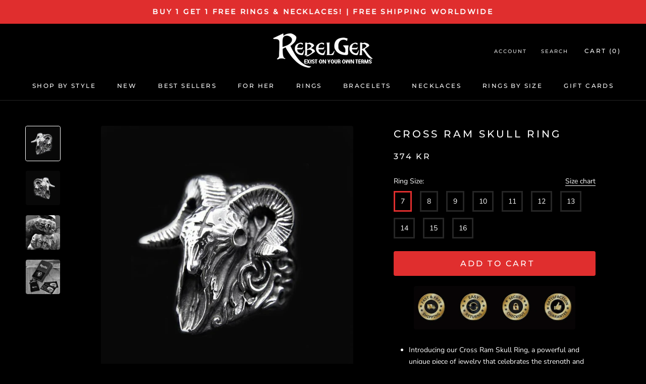

--- FILE ---
content_type: text/html; charset=utf-8
request_url: https://rebelger.com/en-se/collections/test/products/cross-ram-skull-ring-1
body_size: 75072
content:
<!doctype html>

<html class="no-js" lang="en">
  <head>
  <!-- Google tag (gtag.js) -->
<script async src="https://www.googletagmanager.com/gtag/js?id=AW-11410555257"></script>
<script>
  window.dataLayer = window.dataLayer || [];
  function gtag(){dataLayer.push(arguments);}
  gtag('js', new Date());

  gtag('config', 'AW-11410555257');
</script>
 <!-- Google Tag Manager -->
<script>(function(w,d,s,l,i){w[l]=w[l]||[];w[l].push({'gtm.start':
new Date().getTime(),event:'gtm.js'});var f=d.getElementsByTagName(s)[0],
j=d.createElement(s),dl=l!='dataLayer'?'&l='+l:'';j.async=true;j.src=
'https://www.googletagmanager.com/gtm.js?id='+i+dl;f.parentNode.insertBefore(j,f);
})(window,document,'script','dataLayer','GTM-P93PLHXX');</script>
<!-- End Google Tag Manager -->
<!-- "snippets/booster-seo.liquid" was not rendered, the associated app was uninstalled -->
<!-- Google Tag Manager -->
<script>(function(w,d,s,l,i){w[l]=w[l]||[];w[l].push({'gtm.start':
new Date().getTime(),event:'gtm.js'});var f=d.getElementsByTagName(s)[0],
j=d.createElement(s),dl=l!='dataLayer'?'&l='+l:'';j.async=true;j.src=
'https://www.googletagmanager.com/gtm.js?id='+i+dl;f.parentNode.insertBefore(j,f);
})(window,document,'script','dataLayer','GTM-WRCZD7Q');</script>
<!-- End Google Tag Manager -->
    
<script>
var _learnq = _learnq || []; 
var page = window.location.href;
_learnq.push(['track', 'Viewed Page',
 {url: page}
]);
</script>
    
<script type="text/javascript">
 var _learnq = _learnq || [];
 _learnq.push(['track', 'Viewed Page', {
 PageName: "▷ CROSS RAM SKULL RING"
 }]);
</script>
  
    
    <meta charset="utf-8"> 
    <meta http-equiv="X-UA-Compatible" content="IE=edge,chrome=1">
    <meta name="viewport" content="width=device-width, initial-scale=1.0, height=device-height, minimum-scale=1.0, maximum-scale=1.0">
    <meta name="theme-color" content="">
    <meta name="facebook-domain-verification" content="9ozip4s6et6t31mjq0n0qh4ojlyvjn" />

    
<link rel="canonical" href="https://rebelger.com/en-se/products/cross-ram-skull-ring-1"><link rel="shortcut icon" href="//rebelger.com/cdn/shop/files/skull-logo_96x.png?v=1613591541" type="image/png"><meta property="og:type" content="product">
  <meta property="og:title" content="Cross Ram Skull Ring"><meta property="og:image" content="http://rebelger.com/cdn/shop/products/cross-ram-skull-ring-rings-rebelger-badass-jewelry_1024x.jpg?v=1635064183">
    <meta property="og:image:secure_url" content="https://rebelger.com/cdn/shop/products/cross-ram-skull-ring-rings-rebelger-badass-jewelry_1024x.jpg?v=1635064183"><meta property="og:image" content="http://rebelger.com/cdn/shop/products/cross-ram-skull-ring-rings-rebelger-badass-jewelry-2_1024x.jpg?v=1635064187">
    <meta property="og:image:secure_url" content="https://rebelger.com/cdn/shop/products/cross-ram-skull-ring-rings-rebelger-badass-jewelry-2_1024x.jpg?v=1635064187"><meta property="og:image" content="http://rebelger.com/cdn/shop/products/cross-ram-skull-ring-rings-rebelger-badass-jewelry-3_1024x.jpg?v=1635064190">
    <meta property="og:image:secure_url" content="https://rebelger.com/cdn/shop/products/cross-ram-skull-ring-rings-rebelger-badass-jewelry-3_1024x.jpg?v=1635064190"><meta property="product:price:amount" content="374.00">
  <meta property="product:price:currency" content="SEK"><meta property="og:description" content="Buy CROSS RAM SKULL RING from the source at the best price. Made from the highest quality 316L Stainless Steel. ✅ SHOP NOW with Free Shipping."><meta property="og:url" content="https://rebelger.com/en-se/products/cross-ram-skull-ring-1">
<meta property="og:site_name" content="Rebelger.com"><meta name="twitter:card" content="summary"><meta name="twitter:title" content="Cross Ram Skull Ring">
  <meta name="twitter:description" content="Introducing our Cross Ram Skull Ring, a powerful and unique piece of jewelry that celebrates the strength and mystique of the ram. This stunning ring features a beautifully crafted ram skull emblem, set against a striking cross design that symbolizes faith and courage. Our Cross Ram Skull Ring is made with the highest quality materials, ensuring both durability and style. The ring is crafted in luxurious stainless steel, with an elegant finish that catches the eye and complements the intricate details of the ram skull and cross emblem. The ring is available in a range of sizes to ensure a comfortable fit for every wearer. Perfect for those who appreciate the symbolism of the ram and the cross, our Cross Ram Skull Ring is a powerful statement piece that is sure to capture attention. It is an ideal gift for">
  <meta name="twitter:image" content="https://rebelger.com/cdn/shop/products/cross-ram-skull-ring-rings-rebelger-badass-jewelry_600x600_crop_center.jpg?v=1635064183">

    <script>window.performance && window.performance.mark && window.performance.mark('shopify.content_for_header.start');</script><meta name="google-site-verification" content="WyHHTOHVoJRBKhBwJtYB-CTFGO3JPh5kjF5A-oXAyEo">
<meta name="google-site-verification" content="1Vg5tmH_0WvP1RJar4jYaX23qvDNXu1WM6cCvcbXqGc">
<meta id="shopify-digital-wallet" name="shopify-digital-wallet" content="/11715018809/digital_wallets/dialog">
<meta name="shopify-checkout-api-token" content="1d48c10ac14e5f989d30531a681478d7">
<meta id="in-context-paypal-metadata" data-shop-id="11715018809" data-venmo-supported="false" data-environment="production" data-locale="en_US" data-paypal-v4="true" data-currency="SEK">
<link rel="alternate" hreflang="x-default" href="https://rebelger.com/products/cross-ram-skull-ring-1">
<link rel="alternate" hreflang="en" href="https://rebelger.com/products/cross-ram-skull-ring-1">
<link rel="alternate" hreflang="en-AU" href="https://rebelger.com/en-au/products/cross-ram-skull-ring-1">
<link rel="alternate" hreflang="en-CA" href="https://rebelger.com/en-ca/products/cross-ram-skull-ring-1">
<link rel="alternate" hreflang="en-DK" href="https://rebelger.com/en-dk/products/cross-ram-skull-ring-1">
<link rel="alternate" hreflang="en-FR" href="https://rebelger.com/en-fr/products/cross-ram-skull-ring-1">
<link rel="alternate" hreflang="en-DE" href="https://rebelger.com/en-de/products/cross-ram-skull-ring-1">
<link rel="alternate" hreflang="en-MX" href="https://rebelger.com/en-mx/products/cross-ram-skull-ring-1">
<link rel="alternate" hreflang="en-NO" href="https://rebelger.com/en-no/products/cross-ram-skull-ring-1">
<link rel="alternate" hreflang="en-SE" href="https://rebelger.com/en-se/products/cross-ram-skull-ring-1">
<link rel="alternate" hreflang="en-CH" href="https://rebelger.com/en-ch/products/cross-ram-skull-ring-1">
<link rel="alternate" hreflang="en-GB" href="https://rebelger.com/en-gb/products/cross-ram-skull-ring-1">
<link rel="alternate" type="application/json+oembed" href="https://rebelger.com/en-se/products/cross-ram-skull-ring-1.oembed">
<script async="async" src="/checkouts/internal/preloads.js?locale=en-SE"></script>
<link rel="preconnect" href="https://shop.app" crossorigin="anonymous">
<script async="async" src="https://shop.app/checkouts/internal/preloads.js?locale=en-SE&shop_id=11715018809" crossorigin="anonymous"></script>
<script id="apple-pay-shop-capabilities" type="application/json">{"shopId":11715018809,"countryCode":"US","currencyCode":"SEK","merchantCapabilities":["supports3DS"],"merchantId":"gid:\/\/shopify\/Shop\/11715018809","merchantName":"Rebelger.com","requiredBillingContactFields":["postalAddress","email","phone"],"requiredShippingContactFields":["postalAddress","email","phone"],"shippingType":"shipping","supportedNetworks":["visa","masterCard","amex","discover","elo","jcb"],"total":{"type":"pending","label":"Rebelger.com","amount":"1.00"},"shopifyPaymentsEnabled":true,"supportsSubscriptions":true}</script>
<script id="shopify-features" type="application/json">{"accessToken":"1d48c10ac14e5f989d30531a681478d7","betas":["rich-media-storefront-analytics"],"domain":"rebelger.com","predictiveSearch":true,"shopId":11715018809,"locale":"en"}</script>
<script>var Shopify = Shopify || {};
Shopify.shop = "gs-1.myshopify.com";
Shopify.locale = "en";
Shopify.currency = {"active":"SEK","rate":"9.33175775"};
Shopify.country = "SE";
Shopify.theme = {"name":"Copy of Prestige ultimate v2.3","id":146970214732,"schema_name":"Prestige","schema_version":"4.7.1","theme_store_id":null,"role":"main"};
Shopify.theme.handle = "null";
Shopify.theme.style = {"id":null,"handle":null};
Shopify.cdnHost = "rebelger.com/cdn";
Shopify.routes = Shopify.routes || {};
Shopify.routes.root = "/en-se/";</script>
<script type="module">!function(o){(o.Shopify=o.Shopify||{}).modules=!0}(window);</script>
<script>!function(o){function n(){var o=[];function n(){o.push(Array.prototype.slice.apply(arguments))}return n.q=o,n}var t=o.Shopify=o.Shopify||{};t.loadFeatures=n(),t.autoloadFeatures=n()}(window);</script>
<script>
  window.ShopifyPay = window.ShopifyPay || {};
  window.ShopifyPay.apiHost = "shop.app\/pay";
  window.ShopifyPay.redirectState = null;
</script>
<script id="shop-js-analytics" type="application/json">{"pageType":"product"}</script>
<script defer="defer" async type="module" src="//rebelger.com/cdn/shopifycloud/shop-js/modules/v2/client.init-shop-cart-sync_BApSsMSl.en.esm.js"></script>
<script defer="defer" async type="module" src="//rebelger.com/cdn/shopifycloud/shop-js/modules/v2/chunk.common_CBoos6YZ.esm.js"></script>
<script type="module">
  await import("//rebelger.com/cdn/shopifycloud/shop-js/modules/v2/client.init-shop-cart-sync_BApSsMSl.en.esm.js");
await import("//rebelger.com/cdn/shopifycloud/shop-js/modules/v2/chunk.common_CBoos6YZ.esm.js");

  window.Shopify.SignInWithShop?.initShopCartSync?.({"fedCMEnabled":true,"windoidEnabled":true});

</script>
<script>
  window.Shopify = window.Shopify || {};
  if (!window.Shopify.featureAssets) window.Shopify.featureAssets = {};
  window.Shopify.featureAssets['shop-js'] = {"shop-cart-sync":["modules/v2/client.shop-cart-sync_DJczDl9f.en.esm.js","modules/v2/chunk.common_CBoos6YZ.esm.js"],"init-fed-cm":["modules/v2/client.init-fed-cm_BzwGC0Wi.en.esm.js","modules/v2/chunk.common_CBoos6YZ.esm.js"],"init-windoid":["modules/v2/client.init-windoid_BS26ThXS.en.esm.js","modules/v2/chunk.common_CBoos6YZ.esm.js"],"shop-cash-offers":["modules/v2/client.shop-cash-offers_DthCPNIO.en.esm.js","modules/v2/chunk.common_CBoos6YZ.esm.js","modules/v2/chunk.modal_Bu1hFZFC.esm.js"],"shop-button":["modules/v2/client.shop-button_D_JX508o.en.esm.js","modules/v2/chunk.common_CBoos6YZ.esm.js"],"init-shop-email-lookup-coordinator":["modules/v2/client.init-shop-email-lookup-coordinator_DFwWcvrS.en.esm.js","modules/v2/chunk.common_CBoos6YZ.esm.js"],"shop-toast-manager":["modules/v2/client.shop-toast-manager_tEhgP2F9.en.esm.js","modules/v2/chunk.common_CBoos6YZ.esm.js"],"shop-login-button":["modules/v2/client.shop-login-button_DwLgFT0K.en.esm.js","modules/v2/chunk.common_CBoos6YZ.esm.js","modules/v2/chunk.modal_Bu1hFZFC.esm.js"],"avatar":["modules/v2/client.avatar_BTnouDA3.en.esm.js"],"init-shop-cart-sync":["modules/v2/client.init-shop-cart-sync_BApSsMSl.en.esm.js","modules/v2/chunk.common_CBoos6YZ.esm.js"],"pay-button":["modules/v2/client.pay-button_BuNmcIr_.en.esm.js","modules/v2/chunk.common_CBoos6YZ.esm.js"],"init-shop-for-new-customer-accounts":["modules/v2/client.init-shop-for-new-customer-accounts_DrjXSI53.en.esm.js","modules/v2/client.shop-login-button_DwLgFT0K.en.esm.js","modules/v2/chunk.common_CBoos6YZ.esm.js","modules/v2/chunk.modal_Bu1hFZFC.esm.js"],"init-customer-accounts-sign-up":["modules/v2/client.init-customer-accounts-sign-up_TlVCiykN.en.esm.js","modules/v2/client.shop-login-button_DwLgFT0K.en.esm.js","modules/v2/chunk.common_CBoos6YZ.esm.js","modules/v2/chunk.modal_Bu1hFZFC.esm.js"],"shop-follow-button":["modules/v2/client.shop-follow-button_C5D3XtBb.en.esm.js","modules/v2/chunk.common_CBoos6YZ.esm.js","modules/v2/chunk.modal_Bu1hFZFC.esm.js"],"checkout-modal":["modules/v2/client.checkout-modal_8TC_1FUY.en.esm.js","modules/v2/chunk.common_CBoos6YZ.esm.js","modules/v2/chunk.modal_Bu1hFZFC.esm.js"],"init-customer-accounts":["modules/v2/client.init-customer-accounts_C0Oh2ljF.en.esm.js","modules/v2/client.shop-login-button_DwLgFT0K.en.esm.js","modules/v2/chunk.common_CBoos6YZ.esm.js","modules/v2/chunk.modal_Bu1hFZFC.esm.js"],"lead-capture":["modules/v2/client.lead-capture_Cq0gfm7I.en.esm.js","modules/v2/chunk.common_CBoos6YZ.esm.js","modules/v2/chunk.modal_Bu1hFZFC.esm.js"],"shop-login":["modules/v2/client.shop-login_BmtnoEUo.en.esm.js","modules/v2/chunk.common_CBoos6YZ.esm.js","modules/v2/chunk.modal_Bu1hFZFC.esm.js"],"payment-terms":["modules/v2/client.payment-terms_BHOWV7U_.en.esm.js","modules/v2/chunk.common_CBoos6YZ.esm.js","modules/v2/chunk.modal_Bu1hFZFC.esm.js"]};
</script>
<script>(function() {
  var isLoaded = false;
  function asyncLoad() {
    if (isLoaded) return;
    isLoaded = true;
    var urls = ["https:\/\/loox.io\/widget\/NJb5kN8L4I\/loox.1569268085542.js?shop=gs-1.myshopify.com","https:\/\/gcc.metizapps.com\/assets\/js\/app.js?shop=gs-1.myshopify.com","https:\/\/ecommplugins-scripts.trustpilot.com\/v2.1\/js\/header.min.js?settings=eyJrZXkiOiJoRlNoc3RTV1JUYkR4TGNuIiwicyI6Im5vbmUifQ==\u0026shop=gs-1.myshopify.com","https:\/\/ecommplugins-trustboxsettings.trustpilot.com\/gs-1.myshopify.com.js?settings=1631343556119\u0026shop=gs-1.myshopify.com","https:\/\/d18eg7dreypte5.cloudfront.net\/browse-abandonment\/v2\/browse_abandonment.js?shop=gs-1.myshopify.com","\/\/cdn.shopify.com\/proxy\/ffaa7475fb0cc731716b765dcd463ac314688f17df1fb6c0314273e1a8bbc9c3\/storage.googleapis.com\/adnabu-shopify\/online-store\/2413942bde0e48698008f3001706640412.min.js?shop=gs-1.myshopify.com\u0026sp-cache-control=cHVibGljLCBtYXgtYWdlPTkwMA"];
    for (var i = 0; i < urls.length; i++) {
      var s = document.createElement('script');
      s.type = 'text/javascript';
      s.async = true;
      s.src = urls[i];
      var x = document.getElementsByTagName('script')[0];
      x.parentNode.insertBefore(s, x);
    }
  };
  if(window.attachEvent) {
    window.attachEvent('onload', asyncLoad);
  } else {
    window.addEventListener('load', asyncLoad, false);
  }
})();</script>
<script id="__st">var __st={"a":11715018809,"offset":-21600,"reqid":"2a90aca6-af84-4dca-8085-e8b6c7592ee1-1768895510","pageurl":"rebelger.com\/en-se\/collections\/test\/products\/cross-ram-skull-ring-1","u":"f82b542cfdd4","p":"product","rtyp":"product","rid":2303006048313};</script>
<script>window.ShopifyPaypalV4VisibilityTracking = true;</script>
<script id="captcha-bootstrap">!function(){'use strict';const t='contact',e='account',n='new_comment',o=[[t,t],['blogs',n],['comments',n],[t,'customer']],c=[[e,'customer_login'],[e,'guest_login'],[e,'recover_customer_password'],[e,'create_customer']],r=t=>t.map((([t,e])=>`form[action*='/${t}']:not([data-nocaptcha='true']) input[name='form_type'][value='${e}']`)).join(','),a=t=>()=>t?[...document.querySelectorAll(t)].map((t=>t.form)):[];function s(){const t=[...o],e=r(t);return a(e)}const i='password',u='form_key',d=['recaptcha-v3-token','g-recaptcha-response','h-captcha-response',i],f=()=>{try{return window.sessionStorage}catch{return}},m='__shopify_v',_=t=>t.elements[u];function p(t,e,n=!1){try{const o=window.sessionStorage,c=JSON.parse(o.getItem(e)),{data:r}=function(t){const{data:e,action:n}=t;return t[m]||n?{data:e,action:n}:{data:t,action:n}}(c);for(const[e,n]of Object.entries(r))t.elements[e]&&(t.elements[e].value=n);n&&o.removeItem(e)}catch(o){console.error('form repopulation failed',{error:o})}}const l='form_type',E='cptcha';function T(t){t.dataset[E]=!0}const w=window,h=w.document,L='Shopify',v='ce_forms',y='captcha';let A=!1;((t,e)=>{const n=(g='f06e6c50-85a8-45c8-87d0-21a2b65856fe',I='https://cdn.shopify.com/shopifycloud/storefront-forms-hcaptcha/ce_storefront_forms_captcha_hcaptcha.v1.5.2.iife.js',D={infoText:'Protected by hCaptcha',privacyText:'Privacy',termsText:'Terms'},(t,e,n)=>{const o=w[L][v],c=o.bindForm;if(c)return c(t,g,e,D).then(n);var r;o.q.push([[t,g,e,D],n]),r=I,A||(h.body.append(Object.assign(h.createElement('script'),{id:'captcha-provider',async:!0,src:r})),A=!0)});var g,I,D;w[L]=w[L]||{},w[L][v]=w[L][v]||{},w[L][v].q=[],w[L][y]=w[L][y]||{},w[L][y].protect=function(t,e){n(t,void 0,e),T(t)},Object.freeze(w[L][y]),function(t,e,n,w,h,L){const[v,y,A,g]=function(t,e,n){const i=e?o:[],u=t?c:[],d=[...i,...u],f=r(d),m=r(i),_=r(d.filter((([t,e])=>n.includes(e))));return[a(f),a(m),a(_),s()]}(w,h,L),I=t=>{const e=t.target;return e instanceof HTMLFormElement?e:e&&e.form},D=t=>v().includes(t);t.addEventListener('submit',(t=>{const e=I(t);if(!e)return;const n=D(e)&&!e.dataset.hcaptchaBound&&!e.dataset.recaptchaBound,o=_(e),c=g().includes(e)&&(!o||!o.value);(n||c)&&t.preventDefault(),c&&!n&&(function(t){try{if(!f())return;!function(t){const e=f();if(!e)return;const n=_(t);if(!n)return;const o=n.value;o&&e.removeItem(o)}(t);const e=Array.from(Array(32),(()=>Math.random().toString(36)[2])).join('');!function(t,e){_(t)||t.append(Object.assign(document.createElement('input'),{type:'hidden',name:u})),t.elements[u].value=e}(t,e),function(t,e){const n=f();if(!n)return;const o=[...t.querySelectorAll(`input[type='${i}']`)].map((({name:t})=>t)),c=[...d,...o],r={};for(const[a,s]of new FormData(t).entries())c.includes(a)||(r[a]=s);n.setItem(e,JSON.stringify({[m]:1,action:t.action,data:r}))}(t,e)}catch(e){console.error('failed to persist form',e)}}(e),e.submit())}));const S=(t,e)=>{t&&!t.dataset[E]&&(n(t,e.some((e=>e===t))),T(t))};for(const o of['focusin','change'])t.addEventListener(o,(t=>{const e=I(t);D(e)&&S(e,y())}));const B=e.get('form_key'),M=e.get(l),P=B&&M;t.addEventListener('DOMContentLoaded',(()=>{const t=y();if(P)for(const e of t)e.elements[l].value===M&&p(e,B);[...new Set([...A(),...v().filter((t=>'true'===t.dataset.shopifyCaptcha))])].forEach((e=>S(e,t)))}))}(h,new URLSearchParams(w.location.search),n,t,e,['guest_login'])})(!0,!0)}();</script>
<script integrity="sha256-4kQ18oKyAcykRKYeNunJcIwy7WH5gtpwJnB7kiuLZ1E=" data-source-attribution="shopify.loadfeatures" defer="defer" src="//rebelger.com/cdn/shopifycloud/storefront/assets/storefront/load_feature-a0a9edcb.js" crossorigin="anonymous"></script>
<script crossorigin="anonymous" defer="defer" src="//rebelger.com/cdn/shopifycloud/storefront/assets/shopify_pay/storefront-65b4c6d7.js?v=20250812"></script>
<script data-source-attribution="shopify.dynamic_checkout.dynamic.init">var Shopify=Shopify||{};Shopify.PaymentButton=Shopify.PaymentButton||{isStorefrontPortableWallets:!0,init:function(){window.Shopify.PaymentButton.init=function(){};var t=document.createElement("script");t.src="https://rebelger.com/cdn/shopifycloud/portable-wallets/latest/portable-wallets.en.js",t.type="module",document.head.appendChild(t)}};
</script>
<script data-source-attribution="shopify.dynamic_checkout.buyer_consent">
  function portableWalletsHideBuyerConsent(e){var t=document.getElementById("shopify-buyer-consent"),n=document.getElementById("shopify-subscription-policy-button");t&&n&&(t.classList.add("hidden"),t.setAttribute("aria-hidden","true"),n.removeEventListener("click",e))}function portableWalletsShowBuyerConsent(e){var t=document.getElementById("shopify-buyer-consent"),n=document.getElementById("shopify-subscription-policy-button");t&&n&&(t.classList.remove("hidden"),t.removeAttribute("aria-hidden"),n.addEventListener("click",e))}window.Shopify?.PaymentButton&&(window.Shopify.PaymentButton.hideBuyerConsent=portableWalletsHideBuyerConsent,window.Shopify.PaymentButton.showBuyerConsent=portableWalletsShowBuyerConsent);
</script>
<script data-source-attribution="shopify.dynamic_checkout.cart.bootstrap">document.addEventListener("DOMContentLoaded",(function(){function t(){return document.querySelector("shopify-accelerated-checkout-cart, shopify-accelerated-checkout")}if(t())Shopify.PaymentButton.init();else{new MutationObserver((function(e,n){t()&&(Shopify.PaymentButton.init(),n.disconnect())})).observe(document.body,{childList:!0,subtree:!0})}}));
</script>
<script id='scb4127' type='text/javascript' async='' src='https://rebelger.com/cdn/shopifycloud/privacy-banner/storefront-banner.js'></script><link id="shopify-accelerated-checkout-styles" rel="stylesheet" media="screen" href="https://rebelger.com/cdn/shopifycloud/portable-wallets/latest/accelerated-checkout-backwards-compat.css" crossorigin="anonymous">
<style id="shopify-accelerated-checkout-cart">
        #shopify-buyer-consent {
  margin-top: 1em;
  display: inline-block;
  width: 100%;
}

#shopify-buyer-consent.hidden {
  display: none;
}

#shopify-subscription-policy-button {
  background: none;
  border: none;
  padding: 0;
  text-decoration: underline;
  font-size: inherit;
  cursor: pointer;
}

#shopify-subscription-policy-button::before {
  box-shadow: none;
}

      </style>
<script id="sections-script" data-sections="announcement" defer="defer" src="//rebelger.com/cdn/shop/t/23/compiled_assets/scripts.js?6922"></script>
<script>window.performance && window.performance.mark && window.performance.mark('shopify.content_for_header.end');</script>
    
  

    <!-- Vendors ================================================== -->


	<script src="https://kit.fontawesome.com/fcfce70fd3.js" crossorigin="anonymous"></script>    
    
    <link rel="stylesheet" href="//rebelger.com/cdn/shop/t/23/assets/theme.scss.css?v=21944079351211968921763950083">
    
    <script>
      // This allows to expose several variables to the global scope, to be used in scripts
      window.theme = {
        pageType: "product",
        moneyFormat: "{{amount}} kr",
        moneyWithCurrencyFormat: "{{amount}} SEK",
        productImageSize: "square",
        searchMode: "product",
        showPageTransition: true,
        showElementStaggering: true,
        showImageZooming: false
      };

      window.routes = {
        rootUrl: "\/en-se",
        cartUrl: "\/en-se\/cart",
        cartAddUrl: "\/en-se\/cart\/add",
        cartChangeUrl: "\/en-se\/cart\/change",
        searchUrl: "\/en-se\/search",
        productRecommendationsUrl: "\/en-se\/recommendations\/products"
      };

      window.languages = {
        cartAddNote: "Add Order Note",
        cartEditNote: "Edit Order Note",
        productImageLoadingError: "This image could not be loaded. Please try to reload the page.",
        productFormAddToCart: "Add to cart",
        productFormUnavailable: "Unavailable",
        productFormSoldOut: "Sold Out",
        shippingEstimatorOneResult: "1 option available:",
        shippingEstimatorMoreResults: "{{count}} options available:",
        shippingEstimatorNoResults: "No shipping could be found"
      };

      window.lazySizesConfig = {
        loadHidden: false,
        hFac: 0.5,
        expFactor: 2,
        ricTimeout: 150,
        lazyClass: 'Image--lazyLoad',
        loadingClass: 'Image--lazyLoading',
        loadedClass: 'Image--lazyLoaded'
      };

      document.documentElement.className = document.documentElement.className.replace('no-js', 'js');
      document.documentElement.style.setProperty('--window-height', window.innerHeight + 'px');

      // We do a quick detection of some features (we could use Modernizr but for so little...)
      (function() {
        document.documentElement.className += ((window.CSS && window.CSS.supports('(position: sticky) or (position: -webkit-sticky)')) ? ' supports-sticky' : ' no-supports-sticky');
        document.documentElement.className += (window.matchMedia('(-moz-touch-enabled: 1), (hover: none)')).matches ? ' no-supports-hover' : ' supports-hover';
      }());
    </script>

    <script src="//rebelger.com/cdn/shop/t/23/assets/lazysizes.min.js?v=174358363404432586981680273265" async></script><script src="https://polyfill-fastly.net/v3/polyfill.min.js?unknown=polyfill&features=fetch,Element.prototype.closest,Element.prototype.remove,Element.prototype.classList,Array.prototype.includes,Array.prototype.fill,Object.assign,CustomEvent,IntersectionObserver,IntersectionObserverEntry,URL" defer></script>
    <script src="//rebelger.com/cdn/shop/t/23/assets/libs.min.js?v=26178543184394469741680273265" defer></script>
    <script src="//rebelger.com/cdn/shop/t/23/assets/theme.min.js?v=39758069860610994191680273265" defer></script>
    <script src="//rebelger.com/cdn/shop/t/23/assets/custom.js?v=89599221304649696011680273265" defer></script>

    <script>
      (function () {
        window.onpageshow = function() {
          if (window.theme.showPageTransition) {
            var pageTransition = document.querySelector('.PageTransition');

            if (pageTransition) {
              pageTransition.style.visibility = 'visible';
              pageTransition.style.opacity = '0';
            }
          }

          // When the page is loaded from the cache, we have to reload the cart content
          document.documentElement.dispatchEvent(new CustomEvent('cart:refresh', {
            bubbles: true
          }));
        };
      })();
    </script>

    
  <script type="application/ld+json">
  {
    "@context": "http://schema.org",
    "@type": "Product",
    "offers": [{
          "@type": "Offer",
          "name": "7",
          "availability":"https://schema.org/InStock",
          "price": 374.0,
          "priceCurrency": "USD",
          "priceValidUntil": "2026-01-30","sku": "24882450-7","url": "/en-se/collections/test/products/cross-ram-skull-ring-1/en-se/products/cross-ram-skull-ring-1?variant=19471841755193"
        },
{
          "@type": "Offer",
          "name": "8",
          "availability":"https://schema.org/InStock",
          "price": 374.0,
          "priceCurrency": "USD",
          "priceValidUntil": "2026-01-30","sku": "24882450-8","url": "/en-se/collections/test/products/cross-ram-skull-ring-1/en-se/products/cross-ram-skull-ring-1?variant=19471841787961"
        },
{
          "@type": "Offer",
          "name": "9",
          "availability":"https://schema.org/InStock",
          "price": 374.0,
          "priceCurrency": "USD",
          "priceValidUntil": "2026-01-30","sku": "24882450-9","url": "/en-se/collections/test/products/cross-ram-skull-ring-1/en-se/products/cross-ram-skull-ring-1?variant=19471841820729"
        },
{
          "@type": "Offer",
          "name": "10",
          "availability":"https://schema.org/InStock",
          "price": 374.0,
          "priceCurrency": "USD",
          "priceValidUntil": "2026-01-30","sku": "24882450-10","url": "/en-se/collections/test/products/cross-ram-skull-ring-1/en-se/products/cross-ram-skull-ring-1?variant=19471841853497"
        },
{
          "@type": "Offer",
          "name": "11",
          "availability":"https://schema.org/InStock",
          "price": 374.0,
          "priceCurrency": "USD",
          "priceValidUntil": "2026-01-30","sku": "24882450-11","url": "/en-se/collections/test/products/cross-ram-skull-ring-1/en-se/products/cross-ram-skull-ring-1?variant=19471841886265"
        },
{
          "@type": "Offer",
          "name": "12",
          "availability":"https://schema.org/InStock",
          "price": 374.0,
          "priceCurrency": "USD",
          "priceValidUntil": "2026-01-30","sku": "24882450-12","url": "/en-se/collections/test/products/cross-ram-skull-ring-1/en-se/products/cross-ram-skull-ring-1?variant=19471841919033"
        },
{
          "@type": "Offer",
          "name": "13",
          "availability":"https://schema.org/InStock",
          "price": 374.0,
          "priceCurrency": "USD",
          "priceValidUntil": "2026-01-30","sku": "24882450-13","url": "/en-se/collections/test/products/cross-ram-skull-ring-1/en-se/products/cross-ram-skull-ring-1?variant=19471841951801"
        },
{
          "@type": "Offer",
          "name": "14",
          "availability":"https://schema.org/InStock",
          "price": 374.0,
          "priceCurrency": "USD",
          "priceValidUntil": "2026-01-30","sku": "24882450-14","url": "/en-se/collections/test/products/cross-ram-skull-ring-1/en-se/products/cross-ram-skull-ring-1?variant=19471842082873"
        },
{
          "@type": "Offer",
          "name": "15",
          "availability":"https://schema.org/InStock",
          "price": 374.0,
          "priceCurrency": "USD",
          "priceValidUntil": "2026-01-30","sku": "24882450-15","url": "/en-se/collections/test/products/cross-ram-skull-ring-1/en-se/products/cross-ram-skull-ring-1?variant=19471842017337"
        },
{
          "@type": "Offer",
          "name": "16",
          "availability":"https://schema.org/InStock",
          "price": 374.0,
          "priceCurrency": "USD",
          "priceValidUntil": "2026-01-30","sku": "24882450-16","url": "/en-se/collections/test/products/cross-ram-skull-ring-1/en-se/products/cross-ram-skull-ring-1?variant=19471842050105"
        }
],
    "brand": {
      "name": "REBELGER"
    },
    "name": "Cross Ram Skull Ring",
    "description": "\n\nIntroducing our Cross Ram Skull Ring, a powerful and unique piece of jewelry that celebrates the strength and mystique of the ram. This stunning ring features a beautifully crafted ram skull emblem, set against a striking cross design that symbolizes faith and courage.\nOur Cross Ram Skull Ring is made with the highest quality materials, ensuring both durability and style. The ring is crafted in luxurious stainless steel, with an elegant finish that catches the eye and complements the intricate details of the ram skull and cross emblem. The ring is available in a range of sizes to ensure a comfortable fit for every wearer.\nPerfect for those who appreciate the symbolism of the ram and the cross, our Cross Ram Skull Ring is a powerful statement piece that is sure to capture attention. It is an ideal gift for anyone with an interest in mythology, history, or just a passion for unique and striking jewelry.\nAt our jewelry store, we pride ourselves on delivering exceptional quality products at affordable prices. Our Cross Ram Skull Ring is no exception, and we are confident that it will exceed your expectations in both beauty and durability.\nOrder your Cross Ram Skull Ring today and experience the power and allure of this unique and meaningful symbol. Don't hesitate, order now and enjoy the timeless beauty of our Cross Ram Skull Ring.\n\nMade from highest quality 316L Stainless Steel\nGuaranteed to last a lifetime.\nWon't Rust or Fade\n\n",
    "category": "rings",
    "url": "/en-se/collections/test/products/cross-ram-skull-ring-1/en-se/products/cross-ram-skull-ring-1",
    "sku": "24882450-7",
    "image": {
      "@type": "ImageObject",
      "url": "https://rebelger.com/cdn/shop/products/cross-ram-skull-ring-rings-rebelger-badass-jewelry_1024x.jpg?v=1635064183",
      "image": "https://rebelger.com/cdn/shop/products/cross-ram-skull-ring-rings-rebelger-badass-jewelry_1024x.jpg?v=1635064183",
      "name": "CROSS RAM SKULL RING - Rebelger.com",
      "width": "1024",
      "height": "1024"
    }
  }
  </script>



  <script type="application/ld+json">
  {
    "@context": "http://schema.org",
    "@type": "BreadcrumbList",
  "itemListElement": [{
      "@type": "ListItem",
      "position": 1,
      "name": "Translation missing: en.general.breadcrumb.home",
      "item": "https://rebelger.com"
    },{
          "@type": "ListItem",
          "position": 2,
          "name": "test",
          "item": "https://rebelger.com/en-se/collections/test"
        }, {
          "@type": "ListItem",
          "position": 3,
          "name": "Cross Ram Skull Ring",
          "item": "https://rebelger.com/en-se/collections/test/products/cross-ram-skull-ring-1"
        }]
  }
  </script>

  
	<script>var loox_global_hash = '1768479771495';</script><script>var loox_pop_active = true;var loox_pop_display = {"home_page":true,"product_page":true,"cart_page":true,"other_pages":true};</script><script>var loox_floating_widget = {"active":true,"rtl":false,"default_text":"Reviews","position":"left","button_text":"Global Satisfied Customers!","button_bg_color":"333333","button_text_color":"FFFFFF","display_on_home_page":true,"display_on_product_page":false,"display_on_cart_page":true,"display_on_other_pages":true,"hide_on_mobile":true,"border_radius":{"key":"extraRounded","value":"16px","label":"Extra Rounded"},"orientation":"default"};
</script><script>var visitor_level_referral = {"active":true,"rtl":false,"position":"right","button_text":"Get $10","button_bg_color":"333333","button_text_color":"FFFFFF","display_on_home_page":true,"display_on_product_page":true,"display_on_cart_page":true,"display_on_other_pages":true,"hide_on_mobile":false,"sidebar_visible":true,"orientation":"default","border_radius":{"key":"extraRounded","value":"16px","label":"Extra Rounded"}};
</script><style>.loox-reviews-default { max-width: 1200px; margin: 0 auto; }</style>
    
    <script type="text/javascript">
    (function(c,l,a,r,i,t,y){
        c[a]=c[a]||function(){(c[a].q=c[a].q||[]).push(arguments)};
        t=l.createElement(r);t.async=1;t.src="https://www.clarity.ms/tag/"+i;
        y=l.getElementsByTagName(r)[0];y.parentNode.insertBefore(t,y);
    })(window, document, "clarity", "script", "3xyoxffvxi");
</script>
<!-- BEGIN app block: shopify://apps/klaviyo-email-marketing-sms/blocks/klaviyo-onsite-embed/2632fe16-c075-4321-a88b-50b567f42507 -->












  <script async src="https://static.klaviyo.com/onsite/js/NaKFZd/klaviyo.js?company_id=NaKFZd"></script>
  <script>!function(){if(!window.klaviyo){window._klOnsite=window._klOnsite||[];try{window.klaviyo=new Proxy({},{get:function(n,i){return"push"===i?function(){var n;(n=window._klOnsite).push.apply(n,arguments)}:function(){for(var n=arguments.length,o=new Array(n),w=0;w<n;w++)o[w]=arguments[w];var t="function"==typeof o[o.length-1]?o.pop():void 0,e=new Promise((function(n){window._klOnsite.push([i].concat(o,[function(i){t&&t(i),n(i)}]))}));return e}}})}catch(n){window.klaviyo=window.klaviyo||[],window.klaviyo.push=function(){var n;(n=window._klOnsite).push.apply(n,arguments)}}}}();</script>

  
    <script id="viewed_product">
      if (item == null) {
        var _learnq = _learnq || [];

        var MetafieldReviews = null
        var MetafieldYotpoRating = null
        var MetafieldYotpoCount = null
        var MetafieldLooxRating = null
        var MetafieldLooxCount = null
        var okendoProduct = null
        var okendoProductReviewCount = null
        var okendoProductReviewAverageValue = null
        try {
          // The following fields are used for Customer Hub recently viewed in order to add reviews.
          // This information is not part of __kla_viewed. Instead, it is part of __kla_viewed_reviewed_items
          MetafieldReviews = {};
          MetafieldYotpoRating = null
          MetafieldYotpoCount = null
          MetafieldLooxRating = "4.9"
          MetafieldLooxCount = 16

          okendoProduct = null
          // If the okendo metafield is not legacy, it will error, which then requires the new json formatted data
          if (okendoProduct && 'error' in okendoProduct) {
            okendoProduct = null
          }
          okendoProductReviewCount = okendoProduct ? okendoProduct.reviewCount : null
          okendoProductReviewAverageValue = okendoProduct ? okendoProduct.reviewAverageValue : null
        } catch (error) {
          console.error('Error in Klaviyo onsite reviews tracking:', error);
        }

        var item = {
          Name: "Cross Ram Skull Ring",
          ProductID: 2303006048313,
          Categories: ["ANIMAL COLLECTION","BEAST \u0026 ANIMAL","Best Sellers","Buy 1 Get 1 Free Stainless Steel \u0026 Sterling Silver Rings for Men \u0026 Women - Biker Ring Shop","Buy Biker Rings","Exclusive Ring Collection","New Arrivals","Rings Size 10","Rings Size 11","Rings Size 12","Rings Size 13","Rings Size 14","Rings Size 15","Rings Size 16","Rings Size 7","Rings Size 8","Rings Size 9","SKULL COLLECTION","test","Top 20 of Best Skull Rings"],
          ImageURL: "https://rebelger.com/cdn/shop/products/cross-ram-skull-ring-rings-rebelger-badass-jewelry_grande.jpg?v=1635064183",
          URL: "https://rebelger.com/en-se/products/cross-ram-skull-ring-1",
          Brand: "REBELGER",
          Price: "374.00 kr",
          Value: "374.00",
          CompareAtPrice: "0.00 kr"
        };
        _learnq.push(['track', 'Viewed Product', item]);
        _learnq.push(['trackViewedItem', {
          Title: item.Name,
          ItemId: item.ProductID,
          Categories: item.Categories,
          ImageUrl: item.ImageURL,
          Url: item.URL,
          Metadata: {
            Brand: item.Brand,
            Price: item.Price,
            Value: item.Value,
            CompareAtPrice: item.CompareAtPrice
          },
          metafields:{
            reviews: MetafieldReviews,
            yotpo:{
              rating: MetafieldYotpoRating,
              count: MetafieldYotpoCount,
            },
            loox:{
              rating: MetafieldLooxRating,
              count: MetafieldLooxCount,
            },
            okendo: {
              rating: okendoProductReviewAverageValue,
              count: okendoProductReviewCount,
            }
          }
        }]);
      }
    </script>
  




  <script>
    window.klaviyoReviewsProductDesignMode = false
  </script>







<!-- END app block --><link href="https://monorail-edge.shopifysvc.com" rel="dns-prefetch">
<script>(function(){if ("sendBeacon" in navigator && "performance" in window) {try {var session_token_from_headers = performance.getEntriesByType('navigation')[0].serverTiming.find(x => x.name == '_s').description;} catch {var session_token_from_headers = undefined;}var session_cookie_matches = document.cookie.match(/_shopify_s=([^;]*)/);var session_token_from_cookie = session_cookie_matches && session_cookie_matches.length === 2 ? session_cookie_matches[1] : "";var session_token = session_token_from_headers || session_token_from_cookie || "";function handle_abandonment_event(e) {var entries = performance.getEntries().filter(function(entry) {return /monorail-edge.shopifysvc.com/.test(entry.name);});if (!window.abandonment_tracked && entries.length === 0) {window.abandonment_tracked = true;var currentMs = Date.now();var navigation_start = performance.timing.navigationStart;var payload = {shop_id: 11715018809,url: window.location.href,navigation_start,duration: currentMs - navigation_start,session_token,page_type: "product"};window.navigator.sendBeacon("https://monorail-edge.shopifysvc.com/v1/produce", JSON.stringify({schema_id: "online_store_buyer_site_abandonment/1.1",payload: payload,metadata: {event_created_at_ms: currentMs,event_sent_at_ms: currentMs}}));}}window.addEventListener('pagehide', handle_abandonment_event);}}());</script>
<script id="web-pixels-manager-setup">(function e(e,d,r,n,o){if(void 0===o&&(o={}),!Boolean(null===(a=null===(i=window.Shopify)||void 0===i?void 0:i.analytics)||void 0===a?void 0:a.replayQueue)){var i,a;window.Shopify=window.Shopify||{};var t=window.Shopify;t.analytics=t.analytics||{};var s=t.analytics;s.replayQueue=[],s.publish=function(e,d,r){return s.replayQueue.push([e,d,r]),!0};try{self.performance.mark("wpm:start")}catch(e){}var l=function(){var e={modern:/Edge?\/(1{2}[4-9]|1[2-9]\d|[2-9]\d{2}|\d{4,})\.\d+(\.\d+|)|Firefox\/(1{2}[4-9]|1[2-9]\d|[2-9]\d{2}|\d{4,})\.\d+(\.\d+|)|Chrom(ium|e)\/(9{2}|\d{3,})\.\d+(\.\d+|)|(Maci|X1{2}).+ Version\/(15\.\d+|(1[6-9]|[2-9]\d|\d{3,})\.\d+)([,.]\d+|)( \(\w+\)|)( Mobile\/\w+|) Safari\/|Chrome.+OPR\/(9{2}|\d{3,})\.\d+\.\d+|(CPU[ +]OS|iPhone[ +]OS|CPU[ +]iPhone|CPU IPhone OS|CPU iPad OS)[ +]+(15[._]\d+|(1[6-9]|[2-9]\d|\d{3,})[._]\d+)([._]\d+|)|Android:?[ /-](13[3-9]|1[4-9]\d|[2-9]\d{2}|\d{4,})(\.\d+|)(\.\d+|)|Android.+Firefox\/(13[5-9]|1[4-9]\d|[2-9]\d{2}|\d{4,})\.\d+(\.\d+|)|Android.+Chrom(ium|e)\/(13[3-9]|1[4-9]\d|[2-9]\d{2}|\d{4,})\.\d+(\.\d+|)|SamsungBrowser\/([2-9]\d|\d{3,})\.\d+/,legacy:/Edge?\/(1[6-9]|[2-9]\d|\d{3,})\.\d+(\.\d+|)|Firefox\/(5[4-9]|[6-9]\d|\d{3,})\.\d+(\.\d+|)|Chrom(ium|e)\/(5[1-9]|[6-9]\d|\d{3,})\.\d+(\.\d+|)([\d.]+$|.*Safari\/(?![\d.]+ Edge\/[\d.]+$))|(Maci|X1{2}).+ Version\/(10\.\d+|(1[1-9]|[2-9]\d|\d{3,})\.\d+)([,.]\d+|)( \(\w+\)|)( Mobile\/\w+|) Safari\/|Chrome.+OPR\/(3[89]|[4-9]\d|\d{3,})\.\d+\.\d+|(CPU[ +]OS|iPhone[ +]OS|CPU[ +]iPhone|CPU IPhone OS|CPU iPad OS)[ +]+(10[._]\d+|(1[1-9]|[2-9]\d|\d{3,})[._]\d+)([._]\d+|)|Android:?[ /-](13[3-9]|1[4-9]\d|[2-9]\d{2}|\d{4,})(\.\d+|)(\.\d+|)|Mobile Safari.+OPR\/([89]\d|\d{3,})\.\d+\.\d+|Android.+Firefox\/(13[5-9]|1[4-9]\d|[2-9]\d{2}|\d{4,})\.\d+(\.\d+|)|Android.+Chrom(ium|e)\/(13[3-9]|1[4-9]\d|[2-9]\d{2}|\d{4,})\.\d+(\.\d+|)|Android.+(UC? ?Browser|UCWEB|U3)[ /]?(15\.([5-9]|\d{2,})|(1[6-9]|[2-9]\d|\d{3,})\.\d+)\.\d+|SamsungBrowser\/(5\.\d+|([6-9]|\d{2,})\.\d+)|Android.+MQ{2}Browser\/(14(\.(9|\d{2,})|)|(1[5-9]|[2-9]\d|\d{3,})(\.\d+|))(\.\d+|)|K[Aa][Ii]OS\/(3\.\d+|([4-9]|\d{2,})\.\d+)(\.\d+|)/},d=e.modern,r=e.legacy,n=navigator.userAgent;return n.match(d)?"modern":n.match(r)?"legacy":"unknown"}(),u="modern"===l?"modern":"legacy",c=(null!=n?n:{modern:"",legacy:""})[u],f=function(e){return[e.baseUrl,"/wpm","/b",e.hashVersion,"modern"===e.buildTarget?"m":"l",".js"].join("")}({baseUrl:d,hashVersion:r,buildTarget:u}),m=function(e){var d=e.version,r=e.bundleTarget,n=e.surface,o=e.pageUrl,i=e.monorailEndpoint;return{emit:function(e){var a=e.status,t=e.errorMsg,s=(new Date).getTime(),l=JSON.stringify({metadata:{event_sent_at_ms:s},events:[{schema_id:"web_pixels_manager_load/3.1",payload:{version:d,bundle_target:r,page_url:o,status:a,surface:n,error_msg:t},metadata:{event_created_at_ms:s}}]});if(!i)return console&&console.warn&&console.warn("[Web Pixels Manager] No Monorail endpoint provided, skipping logging."),!1;try{return self.navigator.sendBeacon.bind(self.navigator)(i,l)}catch(e){}var u=new XMLHttpRequest;try{return u.open("POST",i,!0),u.setRequestHeader("Content-Type","text/plain"),u.send(l),!0}catch(e){return console&&console.warn&&console.warn("[Web Pixels Manager] Got an unhandled error while logging to Monorail."),!1}}}}({version:r,bundleTarget:l,surface:e.surface,pageUrl:self.location.href,monorailEndpoint:e.monorailEndpoint});try{o.browserTarget=l,function(e){var d=e.src,r=e.async,n=void 0===r||r,o=e.onload,i=e.onerror,a=e.sri,t=e.scriptDataAttributes,s=void 0===t?{}:t,l=document.createElement("script"),u=document.querySelector("head"),c=document.querySelector("body");if(l.async=n,l.src=d,a&&(l.integrity=a,l.crossOrigin="anonymous"),s)for(var f in s)if(Object.prototype.hasOwnProperty.call(s,f))try{l.dataset[f]=s[f]}catch(e){}if(o&&l.addEventListener("load",o),i&&l.addEventListener("error",i),u)u.appendChild(l);else{if(!c)throw new Error("Did not find a head or body element to append the script");c.appendChild(l)}}({src:f,async:!0,onload:function(){if(!function(){var e,d;return Boolean(null===(d=null===(e=window.Shopify)||void 0===e?void 0:e.analytics)||void 0===d?void 0:d.initialized)}()){var d=window.webPixelsManager.init(e)||void 0;if(d){var r=window.Shopify.analytics;r.replayQueue.forEach((function(e){var r=e[0],n=e[1],o=e[2];d.publishCustomEvent(r,n,o)})),r.replayQueue=[],r.publish=d.publishCustomEvent,r.visitor=d.visitor,r.initialized=!0}}},onerror:function(){return m.emit({status:"failed",errorMsg:"".concat(f," has failed to load")})},sri:function(e){var d=/^sha384-[A-Za-z0-9+/=]+$/;return"string"==typeof e&&d.test(e)}(c)?c:"",scriptDataAttributes:o}),m.emit({status:"loading"})}catch(e){m.emit({status:"failed",errorMsg:(null==e?void 0:e.message)||"Unknown error"})}}})({shopId: 11715018809,storefrontBaseUrl: "https://rebelger.com",extensionsBaseUrl: "https://extensions.shopifycdn.com/cdn/shopifycloud/web-pixels-manager",monorailEndpoint: "https://monorail-edge.shopifysvc.com/unstable/produce_batch",surface: "storefront-renderer",enabledBetaFlags: ["2dca8a86"],webPixelsConfigList: [{"id":"3779101004","configuration":"{\"accountID\":\"NaKFZd\",\"webPixelConfig\":\"eyJlbmFibGVBZGRlZFRvQ2FydEV2ZW50cyI6IHRydWV9\"}","eventPayloadVersion":"v1","runtimeContext":"STRICT","scriptVersion":"524f6c1ee37bacdca7657a665bdca589","type":"APP","apiClientId":123074,"privacyPurposes":["ANALYTICS","MARKETING"],"dataSharingAdjustments":{"protectedCustomerApprovalScopes":["read_customer_address","read_customer_email","read_customer_name","read_customer_personal_data","read_customer_phone"]}},{"id":"2828042572","configuration":"{\"hashed_organization_id\":\"17f47e22804911609b401532899167c8_v1\",\"app_key\":\"gs-1\",\"allow_collect_personal_data\":\"true\"}","eventPayloadVersion":"v1","runtimeContext":"STRICT","scriptVersion":"c3e64302e4c6a915b615bb03ddf3784a","type":"APP","apiClientId":111542,"privacyPurposes":["ANALYTICS","MARKETING","SALE_OF_DATA"],"dataSharingAdjustments":{"protectedCustomerApprovalScopes":["read_customer_address","read_customer_email","read_customer_name","read_customer_personal_data","read_customer_phone"]}},{"id":"900694348","configuration":"{\"config\":\"{\\\"pixel_id\\\":\\\"G-SCFNQE2ZHW\\\",\\\"target_country\\\":\\\"US\\\",\\\"gtag_events\\\":[{\\\"type\\\":\\\"begin_checkout\\\",\\\"action_label\\\":[\\\"G-SCFNQE2ZHW\\\",\\\"AW-11410555257\\\/_b5hCL32pOwZEPmC_cAq\\\"]},{\\\"type\\\":\\\"search\\\",\\\"action_label\\\":[\\\"G-SCFNQE2ZHW\\\",\\\"AW-11410555257\\\/h9m8CLf2pOwZEPmC_cAq\\\"]},{\\\"type\\\":\\\"view_item\\\",\\\"action_label\\\":[\\\"G-SCFNQE2ZHW\\\",\\\"AW-11410555257\\\/X0qDCLT2pOwZEPmC_cAq\\\",\\\"MC-2XN5K9WJG6\\\"]},{\\\"type\\\":\\\"purchase\\\",\\\"action_label\\\":[\\\"G-SCFNQE2ZHW\\\",\\\"AW-11410555257\\\/p0xaCK72pOwZEPmC_cAq\\\",\\\"MC-2XN5K9WJG6\\\"]},{\\\"type\\\":\\\"page_view\\\",\\\"action_label\\\":[\\\"G-SCFNQE2ZHW\\\",\\\"AW-11410555257\\\/0yNjCLH2pOwZEPmC_cAq\\\",\\\"MC-2XN5K9WJG6\\\"]},{\\\"type\\\":\\\"add_payment_info\\\",\\\"action_label\\\":[\\\"G-SCFNQE2ZHW\\\",\\\"AW-11410555257\\\/UboSCMD2pOwZEPmC_cAq\\\"]},{\\\"type\\\":\\\"add_to_cart\\\",\\\"action_label\\\":[\\\"G-SCFNQE2ZHW\\\",\\\"AW-11410555257\\\/6_X9CLr2pOwZEPmC_cAq\\\"]}],\\\"enable_monitoring_mode\\\":false}\"}","eventPayloadVersion":"v1","runtimeContext":"OPEN","scriptVersion":"b2a88bafab3e21179ed38636efcd8a93","type":"APP","apiClientId":1780363,"privacyPurposes":[],"dataSharingAdjustments":{"protectedCustomerApprovalScopes":["read_customer_address","read_customer_email","read_customer_name","read_customer_personal_data","read_customer_phone"]}},{"id":"766214476","configuration":"{\"pixelCode\":\"C8LPG9DCL3IA6MH9KPR0\"}","eventPayloadVersion":"v1","runtimeContext":"STRICT","scriptVersion":"22e92c2ad45662f435e4801458fb78cc","type":"APP","apiClientId":4383523,"privacyPurposes":["ANALYTICS","MARKETING","SALE_OF_DATA"],"dataSharingAdjustments":{"protectedCustomerApprovalScopes":["read_customer_address","read_customer_email","read_customer_name","read_customer_personal_data","read_customer_phone"]}},{"id":"364577100","configuration":"{\"pixel_id\":\"1690868824338066\",\"pixel_type\":\"facebook_pixel\",\"metaapp_system_user_token\":\"-\"}","eventPayloadVersion":"v1","runtimeContext":"OPEN","scriptVersion":"ca16bc87fe92b6042fbaa3acc2fbdaa6","type":"APP","apiClientId":2329312,"privacyPurposes":["ANALYTICS","MARKETING","SALE_OF_DATA"],"dataSharingAdjustments":{"protectedCustomerApprovalScopes":["read_customer_address","read_customer_email","read_customer_name","read_customer_personal_data","read_customer_phone"]}},{"id":"164102476","configuration":"{\"tagID\":\"2612523690063\"}","eventPayloadVersion":"v1","runtimeContext":"STRICT","scriptVersion":"18031546ee651571ed29edbe71a3550b","type":"APP","apiClientId":3009811,"privacyPurposes":["ANALYTICS","MARKETING","SALE_OF_DATA"],"dataSharingAdjustments":{"protectedCustomerApprovalScopes":["read_customer_address","read_customer_email","read_customer_name","read_customer_personal_data","read_customer_phone"]}},{"id":"68845900","eventPayloadVersion":"1","runtimeContext":"LAX","scriptVersion":"1","type":"CUSTOM","privacyPurposes":["ANALYTICS","MARKETING","SALE_OF_DATA"],"name":"Purchase Pixel"},{"id":"70943052","eventPayloadVersion":"1","runtimeContext":"LAX","scriptVersion":"1","type":"CUSTOM","privacyPurposes":["ANALYTICS","MARKETING","SALE_OF_DATA"],"name":"Purchase_Tracking"},{"id":"shopify-app-pixel","configuration":"{}","eventPayloadVersion":"v1","runtimeContext":"STRICT","scriptVersion":"0450","apiClientId":"shopify-pixel","type":"APP","privacyPurposes":["ANALYTICS","MARKETING"]},{"id":"shopify-custom-pixel","eventPayloadVersion":"v1","runtimeContext":"LAX","scriptVersion":"0450","apiClientId":"shopify-pixel","type":"CUSTOM","privacyPurposes":["ANALYTICS","MARKETING"]}],isMerchantRequest: false,initData: {"shop":{"name":"Rebelger.com","paymentSettings":{"currencyCode":"USD"},"myshopifyDomain":"gs-1.myshopify.com","countryCode":"US","storefrontUrl":"https:\/\/rebelger.com\/en-se"},"customer":null,"cart":null,"checkout":null,"productVariants":[{"price":{"amount":374.0,"currencyCode":"SEK"},"product":{"title":"Cross Ram Skull Ring","vendor":"REBELGER","id":"2303006048313","untranslatedTitle":"Cross Ram Skull Ring","url":"\/en-se\/products\/cross-ram-skull-ring-1","type":"rings"},"id":"19471841755193","image":{"src":"\/\/rebelger.com\/cdn\/shop\/products\/cross-ram-skull-ring-rings-rebelger-badass-jewelry.jpg?v=1635064183"},"sku":"24882450-7","title":"7","untranslatedTitle":"7"},{"price":{"amount":374.0,"currencyCode":"SEK"},"product":{"title":"Cross Ram Skull Ring","vendor":"REBELGER","id":"2303006048313","untranslatedTitle":"Cross Ram Skull Ring","url":"\/en-se\/products\/cross-ram-skull-ring-1","type":"rings"},"id":"19471841787961","image":{"src":"\/\/rebelger.com\/cdn\/shop\/products\/cross-ram-skull-ring-rings-rebelger-badass-jewelry.jpg?v=1635064183"},"sku":"24882450-8","title":"8","untranslatedTitle":"8"},{"price":{"amount":374.0,"currencyCode":"SEK"},"product":{"title":"Cross Ram Skull Ring","vendor":"REBELGER","id":"2303006048313","untranslatedTitle":"Cross Ram Skull Ring","url":"\/en-se\/products\/cross-ram-skull-ring-1","type":"rings"},"id":"19471841820729","image":{"src":"\/\/rebelger.com\/cdn\/shop\/products\/cross-ram-skull-ring-rings-rebelger-badass-jewelry.jpg?v=1635064183"},"sku":"24882450-9","title":"9","untranslatedTitle":"9"},{"price":{"amount":374.0,"currencyCode":"SEK"},"product":{"title":"Cross Ram Skull Ring","vendor":"REBELGER","id":"2303006048313","untranslatedTitle":"Cross Ram Skull Ring","url":"\/en-se\/products\/cross-ram-skull-ring-1","type":"rings"},"id":"19471841853497","image":{"src":"\/\/rebelger.com\/cdn\/shop\/products\/cross-ram-skull-ring-rings-rebelger-badass-jewelry.jpg?v=1635064183"},"sku":"24882450-10","title":"10","untranslatedTitle":"10"},{"price":{"amount":374.0,"currencyCode":"SEK"},"product":{"title":"Cross Ram Skull Ring","vendor":"REBELGER","id":"2303006048313","untranslatedTitle":"Cross Ram Skull Ring","url":"\/en-se\/products\/cross-ram-skull-ring-1","type":"rings"},"id":"19471841886265","image":{"src":"\/\/rebelger.com\/cdn\/shop\/products\/cross-ram-skull-ring-rings-rebelger-badass-jewelry.jpg?v=1635064183"},"sku":"24882450-11","title":"11","untranslatedTitle":"11"},{"price":{"amount":374.0,"currencyCode":"SEK"},"product":{"title":"Cross Ram Skull Ring","vendor":"REBELGER","id":"2303006048313","untranslatedTitle":"Cross Ram Skull Ring","url":"\/en-se\/products\/cross-ram-skull-ring-1","type":"rings"},"id":"19471841919033","image":{"src":"\/\/rebelger.com\/cdn\/shop\/products\/cross-ram-skull-ring-rings-rebelger-badass-jewelry.jpg?v=1635064183"},"sku":"24882450-12","title":"12","untranslatedTitle":"12"},{"price":{"amount":374.0,"currencyCode":"SEK"},"product":{"title":"Cross Ram Skull Ring","vendor":"REBELGER","id":"2303006048313","untranslatedTitle":"Cross Ram Skull Ring","url":"\/en-se\/products\/cross-ram-skull-ring-1","type":"rings"},"id":"19471841951801","image":{"src":"\/\/rebelger.com\/cdn\/shop\/products\/cross-ram-skull-ring-rings-rebelger-badass-jewelry.jpg?v=1635064183"},"sku":"24882450-13","title":"13","untranslatedTitle":"13"},{"price":{"amount":374.0,"currencyCode":"SEK"},"product":{"title":"Cross Ram Skull Ring","vendor":"REBELGER","id":"2303006048313","untranslatedTitle":"Cross Ram Skull Ring","url":"\/en-se\/products\/cross-ram-skull-ring-1","type":"rings"},"id":"19471842082873","image":{"src":"\/\/rebelger.com\/cdn\/shop\/products\/cross-ram-skull-ring-rings-rebelger-badass-jewelry.jpg?v=1635064183"},"sku":"24882450-14","title":"14","untranslatedTitle":"14"},{"price":{"amount":374.0,"currencyCode":"SEK"},"product":{"title":"Cross Ram Skull Ring","vendor":"REBELGER","id":"2303006048313","untranslatedTitle":"Cross Ram Skull Ring","url":"\/en-se\/products\/cross-ram-skull-ring-1","type":"rings"},"id":"19471842017337","image":{"src":"\/\/rebelger.com\/cdn\/shop\/products\/cross-ram-skull-ring-rings-rebelger-badass-jewelry.jpg?v=1635064183"},"sku":"24882450-15","title":"15","untranslatedTitle":"15"},{"price":{"amount":374.0,"currencyCode":"SEK"},"product":{"title":"Cross Ram Skull Ring","vendor":"REBELGER","id":"2303006048313","untranslatedTitle":"Cross Ram Skull Ring","url":"\/en-se\/products\/cross-ram-skull-ring-1","type":"rings"},"id":"19471842050105","image":{"src":"\/\/rebelger.com\/cdn\/shop\/products\/cross-ram-skull-ring-rings-rebelger-badass-jewelry.jpg?v=1635064183"},"sku":"24882450-16","title":"16","untranslatedTitle":"16"}],"purchasingCompany":null},},"https://rebelger.com/cdn","fcfee988w5aeb613cpc8e4bc33m6693e112",{"modern":"","legacy":""},{"shopId":"11715018809","storefrontBaseUrl":"https:\/\/rebelger.com","extensionBaseUrl":"https:\/\/extensions.shopifycdn.com\/cdn\/shopifycloud\/web-pixels-manager","surface":"storefront-renderer","enabledBetaFlags":"[\"2dca8a86\"]","isMerchantRequest":"false","hashVersion":"fcfee988w5aeb613cpc8e4bc33m6693e112","publish":"custom","events":"[[\"page_viewed\",{}],[\"product_viewed\",{\"productVariant\":{\"price\":{\"amount\":374.0,\"currencyCode\":\"SEK\"},\"product\":{\"title\":\"Cross Ram Skull Ring\",\"vendor\":\"REBELGER\",\"id\":\"2303006048313\",\"untranslatedTitle\":\"Cross Ram Skull Ring\",\"url\":\"\/en-se\/products\/cross-ram-skull-ring-1\",\"type\":\"rings\"},\"id\":\"19471841755193\",\"image\":{\"src\":\"\/\/rebelger.com\/cdn\/shop\/products\/cross-ram-skull-ring-rings-rebelger-badass-jewelry.jpg?v=1635064183\"},\"sku\":\"24882450-7\",\"title\":\"7\",\"untranslatedTitle\":\"7\"}}]]"});</script><script>
  window.ShopifyAnalytics = window.ShopifyAnalytics || {};
  window.ShopifyAnalytics.meta = window.ShopifyAnalytics.meta || {};
  window.ShopifyAnalytics.meta.currency = 'SEK';
  var meta = {"product":{"id":2303006048313,"gid":"gid:\/\/shopify\/Product\/2303006048313","vendor":"REBELGER","type":"rings","handle":"cross-ram-skull-ring-1","variants":[{"id":19471841755193,"price":37400,"name":"Cross Ram Skull Ring - 7","public_title":"7","sku":"24882450-7"},{"id":19471841787961,"price":37400,"name":"Cross Ram Skull Ring - 8","public_title":"8","sku":"24882450-8"},{"id":19471841820729,"price":37400,"name":"Cross Ram Skull Ring - 9","public_title":"9","sku":"24882450-9"},{"id":19471841853497,"price":37400,"name":"Cross Ram Skull Ring - 10","public_title":"10","sku":"24882450-10"},{"id":19471841886265,"price":37400,"name":"Cross Ram Skull Ring - 11","public_title":"11","sku":"24882450-11"},{"id":19471841919033,"price":37400,"name":"Cross Ram Skull Ring - 12","public_title":"12","sku":"24882450-12"},{"id":19471841951801,"price":37400,"name":"Cross Ram Skull Ring - 13","public_title":"13","sku":"24882450-13"},{"id":19471842082873,"price":37400,"name":"Cross Ram Skull Ring - 14","public_title":"14","sku":"24882450-14"},{"id":19471842017337,"price":37400,"name":"Cross Ram Skull Ring - 15","public_title":"15","sku":"24882450-15"},{"id":19471842050105,"price":37400,"name":"Cross Ram Skull Ring - 16","public_title":"16","sku":"24882450-16"}],"remote":false},"page":{"pageType":"product","resourceType":"product","resourceId":2303006048313,"requestId":"2a90aca6-af84-4dca-8085-e8b6c7592ee1-1768895510"}};
  for (var attr in meta) {
    window.ShopifyAnalytics.meta[attr] = meta[attr];
  }
</script>
<script class="analytics">
  (function () {
    var customDocumentWrite = function(content) {
      var jquery = null;

      if (window.jQuery) {
        jquery = window.jQuery;
      } else if (window.Checkout && window.Checkout.$) {
        jquery = window.Checkout.$;
      }

      if (jquery) {
        jquery('body').append(content);
      }
    };

    var hasLoggedConversion = function(token) {
      if (token) {
        return document.cookie.indexOf('loggedConversion=' + token) !== -1;
      }
      return false;
    }

    var setCookieIfConversion = function(token) {
      if (token) {
        var twoMonthsFromNow = new Date(Date.now());
        twoMonthsFromNow.setMonth(twoMonthsFromNow.getMonth() + 2);

        document.cookie = 'loggedConversion=' + token + '; expires=' + twoMonthsFromNow;
      }
    }

    var trekkie = window.ShopifyAnalytics.lib = window.trekkie = window.trekkie || [];
    if (trekkie.integrations) {
      return;
    }
    trekkie.methods = [
      'identify',
      'page',
      'ready',
      'track',
      'trackForm',
      'trackLink'
    ];
    trekkie.factory = function(method) {
      return function() {
        var args = Array.prototype.slice.call(arguments);
        args.unshift(method);
        trekkie.push(args);
        return trekkie;
      };
    };
    for (var i = 0; i < trekkie.methods.length; i++) {
      var key = trekkie.methods[i];
      trekkie[key] = trekkie.factory(key);
    }
    trekkie.load = function(config) {
      trekkie.config = config || {};
      trekkie.config.initialDocumentCookie = document.cookie;
      var first = document.getElementsByTagName('script')[0];
      var script = document.createElement('script');
      script.type = 'text/javascript';
      script.onerror = function(e) {
        var scriptFallback = document.createElement('script');
        scriptFallback.type = 'text/javascript';
        scriptFallback.onerror = function(error) {
                var Monorail = {
      produce: function produce(monorailDomain, schemaId, payload) {
        var currentMs = new Date().getTime();
        var event = {
          schema_id: schemaId,
          payload: payload,
          metadata: {
            event_created_at_ms: currentMs,
            event_sent_at_ms: currentMs
          }
        };
        return Monorail.sendRequest("https://" + monorailDomain + "/v1/produce", JSON.stringify(event));
      },
      sendRequest: function sendRequest(endpointUrl, payload) {
        // Try the sendBeacon API
        if (window && window.navigator && typeof window.navigator.sendBeacon === 'function' && typeof window.Blob === 'function' && !Monorail.isIos12()) {
          var blobData = new window.Blob([payload], {
            type: 'text/plain'
          });

          if (window.navigator.sendBeacon(endpointUrl, blobData)) {
            return true;
          } // sendBeacon was not successful

        } // XHR beacon

        var xhr = new XMLHttpRequest();

        try {
          xhr.open('POST', endpointUrl);
          xhr.setRequestHeader('Content-Type', 'text/plain');
          xhr.send(payload);
        } catch (e) {
          console.log(e);
        }

        return false;
      },
      isIos12: function isIos12() {
        return window.navigator.userAgent.lastIndexOf('iPhone; CPU iPhone OS 12_') !== -1 || window.navigator.userAgent.lastIndexOf('iPad; CPU OS 12_') !== -1;
      }
    };
    Monorail.produce('monorail-edge.shopifysvc.com',
      'trekkie_storefront_load_errors/1.1',
      {shop_id: 11715018809,
      theme_id: 146970214732,
      app_name: "storefront",
      context_url: window.location.href,
      source_url: "//rebelger.com/cdn/s/trekkie.storefront.cd680fe47e6c39ca5d5df5f0a32d569bc48c0f27.min.js"});

        };
        scriptFallback.async = true;
        scriptFallback.src = '//rebelger.com/cdn/s/trekkie.storefront.cd680fe47e6c39ca5d5df5f0a32d569bc48c0f27.min.js';
        first.parentNode.insertBefore(scriptFallback, first);
      };
      script.async = true;
      script.src = '//rebelger.com/cdn/s/trekkie.storefront.cd680fe47e6c39ca5d5df5f0a32d569bc48c0f27.min.js';
      first.parentNode.insertBefore(script, first);
    };
    trekkie.load(
      {"Trekkie":{"appName":"storefront","development":false,"defaultAttributes":{"shopId":11715018809,"isMerchantRequest":null,"themeId":146970214732,"themeCityHash":"3858211106059340339","contentLanguage":"en","currency":"SEK","eventMetadataId":"31c775a4-dc1b-483a-a117-eae345ceeb3f"},"isServerSideCookieWritingEnabled":true,"monorailRegion":"shop_domain","enabledBetaFlags":["65f19447"]},"Session Attribution":{},"S2S":{"facebookCapiEnabled":true,"source":"trekkie-storefront-renderer","apiClientId":580111}}
    );

    var loaded = false;
    trekkie.ready(function() {
      if (loaded) return;
      loaded = true;

      window.ShopifyAnalytics.lib = window.trekkie;

      var originalDocumentWrite = document.write;
      document.write = customDocumentWrite;
      try { window.ShopifyAnalytics.merchantGoogleAnalytics.call(this); } catch(error) {};
      document.write = originalDocumentWrite;

      window.ShopifyAnalytics.lib.page(null,{"pageType":"product","resourceType":"product","resourceId":2303006048313,"requestId":"2a90aca6-af84-4dca-8085-e8b6c7592ee1-1768895510","shopifyEmitted":true});

      var match = window.location.pathname.match(/checkouts\/(.+)\/(thank_you|post_purchase)/)
      var token = match? match[1]: undefined;
      if (!hasLoggedConversion(token)) {
        setCookieIfConversion(token);
        window.ShopifyAnalytics.lib.track("Viewed Product",{"currency":"SEK","variantId":19471841755193,"productId":2303006048313,"productGid":"gid:\/\/shopify\/Product\/2303006048313","name":"Cross Ram Skull Ring - 7","price":"374.00","sku":"24882450-7","brand":"REBELGER","variant":"7","category":"rings","nonInteraction":true,"remote":false},undefined,undefined,{"shopifyEmitted":true});
      window.ShopifyAnalytics.lib.track("monorail:\/\/trekkie_storefront_viewed_product\/1.1",{"currency":"SEK","variantId":19471841755193,"productId":2303006048313,"productGid":"gid:\/\/shopify\/Product\/2303006048313","name":"Cross Ram Skull Ring - 7","price":"374.00","sku":"24882450-7","brand":"REBELGER","variant":"7","category":"rings","nonInteraction":true,"remote":false,"referer":"https:\/\/rebelger.com\/en-se\/collections\/test\/products\/cross-ram-skull-ring-1"});
      }
    });


        var eventsListenerScript = document.createElement('script');
        eventsListenerScript.async = true;
        eventsListenerScript.src = "//rebelger.com/cdn/shopifycloud/storefront/assets/shop_events_listener-3da45d37.js";
        document.getElementsByTagName('head')[0].appendChild(eventsListenerScript);

})();</script>
  <script>
  if (!window.ga || (window.ga && typeof window.ga !== 'function')) {
    window.ga = function ga() {
      (window.ga.q = window.ga.q || []).push(arguments);
      if (window.Shopify && window.Shopify.analytics && typeof window.Shopify.analytics.publish === 'function') {
        window.Shopify.analytics.publish("ga_stub_called", {}, {sendTo: "google_osp_migration"});
      }
      console.error("Shopify's Google Analytics stub called with:", Array.from(arguments), "\nSee https://help.shopify.com/manual/promoting-marketing/pixels/pixel-migration#google for more information.");
    };
    if (window.Shopify && window.Shopify.analytics && typeof window.Shopify.analytics.publish === 'function') {
      window.Shopify.analytics.publish("ga_stub_initialized", {}, {sendTo: "google_osp_migration"});
    }
  }
</script>
<script
  defer
  src="https://rebelger.com/cdn/shopifycloud/perf-kit/shopify-perf-kit-3.0.4.min.js"
  data-application="storefront-renderer"
  data-shop-id="11715018809"
  data-render-region="gcp-us-east1"
  data-page-type="product"
  data-theme-instance-id="146970214732"
  data-theme-name="Prestige"
  data-theme-version="4.7.1"
  data-monorail-region="shop_domain"
  data-resource-timing-sampling-rate="10"
  data-shs="true"
  data-shs-beacon="true"
  data-shs-export-with-fetch="true"
  data-shs-logs-sample-rate="1"
  data-shs-beacon-endpoint="https://rebelger.com/api/collect"
></script>
</head>

  <body class="prestige--v4  template-product">

<!-- Google Tag Manager (noscript) -->
<noscript><iframe src="https://www.googletagmanager.com/ns.html?id=GTM-WRCZD7Q"
height="0" width="0" style="display:none;visibility:hidden"></iframe></noscript>
<!-- End Google Tag Manager (noscript) -->
    
    
 <script type="application/javascript" async src="https://static.klaviyo.com/onsite/js/klaviyo.js?company_id=NaKFZd"></script>


    
    <div id="#bogoPromotionController" style="display: none !important;"
     data-bogoEnabled=""
     data-numberOfBogosEnabled=""
     data-currentDiscountType=""
     data-currentPromoDiscountedValue=""
     data-currentPromoDiscountedGetNumber=""
     data-currentPromoDiscountedBuyNumber=""
     data-currentPromo=""
     ></div>
    
    <a class="PageSkipLink u-visually-hidden" href="#main">Skip to content</a>
    <span class="LoadingBar"></span>
    <div class="PageOverlay"></div>
    <div class="PageTransition"></div>

    <div id="shopify-section-popup" class="shopify-section"></div>
    <div id="shopify-section-sidebar-menu" class="shopify-section"><section id="sidebar-menu" class="SidebarMenu Drawer Drawer--small Drawer--fromLeft" aria-hidden="true" data-section-id="sidebar-menu" data-section-type="sidebar-menu">
    <header class="Drawer__Header" data-drawer-animated-left>
      <button class="Drawer__Close Icon-Wrapper--clickable" data-action="close-drawer" data-drawer-id="sidebar-menu" aria-label="Close navigation"><svg class="Icon Icon--close" role="presentation" viewBox="0 0 16 14">
      <path d="M15 0L1 14m14 0L1 0" stroke="currentColor" fill="none" fill-rule="evenodd"></path>
    </svg></button>
    </header>

    <div class="Drawer__Content">
      <div class="Drawer__Main" data-drawer-animated-left data-scrollable>
        <div class="Drawer__Container"><div class="SearchWrapper 
                        Text--alignLeft
                        Image--lazyLoad"
               
               >
              <div class="">
                
                
                <form class="search search__form" action="/search">
                  <div class="search__wrapper">

                    <input type="hidden" name="type" value="product" />
                    
                    <input type="text" name="q" placeholder="Search..." x-webkit-speech autocapitalize="off" autocomplete="off" autocorrect="off" />
                    <button type="submit" name="submit" class="search__button icon-search" value=" " >
                      <span class"icon-search">
                        <svg version="1.1" id="icon-loupe" xmlns="http://www.w3.org/2000/svg" xmlns:xlink="http://www.w3.org/1999/xlink" x="0px" y="0px"
                             viewBox="0 0 512 512" style="enable-background:new 0 0 512 512;" xml:space="preserve">
                          <path d="M508.875,493.792L353.089,338.005c32.358-35.927,52.245-83.296,52.245-135.339C405.333,90.917,314.417,0,202.667,0
                                   S0,90.917,0,202.667s90.917,202.667,202.667,202.667c52.043,0,99.411-19.887,135.339-52.245l155.786,155.786
                                   c2.083,2.083,4.813,3.125,7.542,3.125c2.729,0,5.458-1.042,7.542-3.125C513.042,504.708,513.042,497.958,508.875,493.792z
                                   M202.667,384c-99.979,0-181.333-81.344-181.333-181.333S102.688,21.333,202.667,21.333S384,102.677,384,202.667
                                   S302.646,384,202.667,384z"/>
                        </svg>
                      </span>
                    </button>
                  </div>
                </form>
              </div>
          </div><nav class="SidebarMenu__Nav SidebarMenu__Nav--primary" aria-label="Sidebar navigation"><div class="Collapsible"><button class="Collapsible__Button Heading u-h6" data-action="toggle-collapsible" aria-expanded="false">Shop by Style<span class="Collapsible__Plus"></span>
                  </button>

                  <div class="Collapsible__Inner">
                    <div class="Collapsible__Content"><div class="Collapsible"><a href="/en-se/collections/skull-collection" class="Collapsible__Button Heading Text--subdued Link Link--primary u-h7">
                              
                              
                              
<span class="noci">
                              	
                              </span><span class="knil">
                              
                       SKULL COLLECTION
                          
                   </span>
                          
                          
                          </a></div><div class="Collapsible"><a href="/en-se/collections/925-sterling-silver" class="Collapsible__Button Heading Text--subdued Link Link--primary u-h7">
                              
                              
                              
<span class="noci">
                              	
                              </span><span class="knil">
                              
                       925 Sterling SIlver
                          
                   </span>
                          
                          
                          </a></div><div class="Collapsible"><a href="/en-se/collections/anchor-and-sea-collection" class="Collapsible__Button Heading Text--subdued Link Link--primary u-h7">
                              
                              
                              
<span class="noci">
                              	
                              </span><span class="knil">
                              
                       ANCHOR AND SEA COLLECTION
                          
                   </span>
                          
                          
                          </a></div><div class="Collapsible"><a href="/en-se/collections/stone-rings" class="Collapsible__Button Heading Text--subdued Link Link--primary u-h7">
                              
                              
                              
<span class="noci">
                              	
                              </span><span class="knil">
                              
                       STONE COLLECTION
                          
                   </span>
                          
                          
                          </a></div><div class="Collapsible"><a href="/en-se/collections/lucky-gamers" class="Collapsible__Button Heading Text--subdued Link Link--primary u-h7">
                              
                              
                              
<span class="noci">
                              	
                              </span><span class="knil">
                              
                       LUCKY GAMERS
                          
                   </span>
                          
                          
                          </a></div><div class="Collapsible"><a href="/en-se/collections/animal-collection" class="Collapsible__Button Heading Text--subdued Link Link--primary u-h7">
                              
                              
                              
<span class="noci">
                              	
                              </span><span class="knil">
                              
                       BEAST &amp; ANIMAL
                          
                   </span>
                          
                          
                          </a></div><div class="Collapsible"><a href="/en-se/collections/native" class="Collapsible__Button Heading Text--subdued Link Link--primary u-h7">
                              
                              
                              
<span class="noci">
                              	
                              </span><span class="knil">
                              
                       NATIVE COLLECTION
                          
                   </span>
                          
                          
                          </a></div><div class="Collapsible"><a href="/en-se/collections/gold-plated" class="Collapsible__Button Heading Text--subdued Link Link--primary u-h7">
                              
                              
                              
<span class="noci">
                              	
                              </span><span class="knil">
                              
                       GOLD PLATED
                          
                   </span>
                          
                          
                          </a></div><div class="Collapsible"><a href="/en-se/collections/for-her" class="Collapsible__Button Heading Text--subdued Link Link--primary u-h7">
                              
                              
                              
<span class="noci">
                              	
                              </span><span class="knil">
                              
                       FOR HER
                          
                   </span>
                          
                          
                          </a></div><div class="Collapsible"><a href="/en-se/collections/black-out" class="Collapsible__Button Heading Text--subdued Link Link--primary u-h7">
                              
                              
                              
<span class="noci">
                              	
                              </span><span class="knil">
                              
                       BLACK OUT
                          
                   </span>
                          
                          
                          </a></div><div class="Collapsible"><a href="/en-se/collections/saints" class="Collapsible__Button Heading Text--subdued Link Link--primary u-h7">
                              
                              
                              
<span class="noci">
                              	
                              </span><span class="knil">
                              
                       SAINTS
                          
                   </span>
                          
                          
                          </a></div><div class="Collapsible"><a href="/en-se/collections/viking" class="Collapsible__Button Heading Text--subdued Link Link--primary u-h7">
                              
                              
                              
<span class="noci">
                              	
                              </span><span class="knil">
                              
                       VIKINGS
                          
                   </span>
                          
                          
                          </a></div><div class="Collapsible"><a href="/en-se/collections/top-20-of-best-skull-rings" class="Collapsible__Button Heading Text--subdued Link Link--primary u-h7">
                              
                              
                              
<span class="noci">
                              	
                              </span><span class="knil">
                              
                       Top 20 of Best Skull Rings
                          
                   </span>
                          
                          
                          </a></div></div>
                  </div></div><div class="Collapsible"><a href="/en-se/collections/new-arrivals" class="Collapsible__Button Heading Link Link--primary u-h6">
      
                NEW
                
                
                
                
                </a></div><div class="Collapsible"><a href="/en-se/collections/best-sellers" class="Collapsible__Button Heading Link Link--primary u-h6">
      
                BEST SELLERS
                
                
                
                
                </a></div><div class="Collapsible"><a href="/en-se/collections/for-her" class="Collapsible__Button Heading Link Link--primary u-h6">
      
                FOR HER
                
                
                
                
                </a></div><div class="Collapsible"><a href="/en-se/collections/rings" class="Collapsible__Button Heading Link Link--primary u-h6">
      
                RINGS
                
                
                
                
                </a></div><div class="Collapsible"><a href="/en-se/collections/bracelets" class="Collapsible__Button Heading Link Link--primary u-h6">
      
                 BRACELETS
                
                
                
                
                </a></div><div class="Collapsible"><a href="/en-se/collections/necklaces" class="Collapsible__Button Heading Link Link--primary u-h6">
      
                NECKLACES
                
                
                
                
                </a></div><div class="Collapsible"><button class="Collapsible__Button Heading u-h6" data-action="toggle-collapsible" aria-expanded="false">Rings By Size<span class="Collapsible__Plus"></span>
                  </button>

                  <div class="Collapsible__Inner">
                    <div class="Collapsible__Content"><div class="Collapsible"><a href="/en-se/collections/rings-size-4" class="Collapsible__Button Heading Text--subdued Link Link--primary u-h7">
                              
                              
                              
<span class="noci">
                              	
                              </span><span class="knil">
                              
                       Size 4
                          
                   </span>
                          
                          
                          </a></div><div class="Collapsible"><a href="/en-se/collections/rings-size-5" class="Collapsible__Button Heading Text--subdued Link Link--primary u-h7">
                              
                              
                              
<span class="noci">
                              	
                              </span><span class="knil">
                              
                       Size 5
                          
                   </span>
                          
                          
                          </a></div><div class="Collapsible"><a href="/en-se/collections/rings-size-6" class="Collapsible__Button Heading Text--subdued Link Link--primary u-h7">
                              
                              
                              
<span class="noci">
                              	
                              </span><span class="knil">
                              
                       Size 6
                          
                   </span>
                          
                          
                          </a></div><div class="Collapsible"><a href="/en-se/collections/rings-size-7" class="Collapsible__Button Heading Text--subdued Link Link--primary u-h7">
                              
                              
                              
<span class="noci">
                              	
                              </span><span class="knil">
                              
                       Size 7
                          
                   </span>
                          
                          
                          </a></div><div class="Collapsible"><a href="/en-se/collections/rings-size-8" class="Collapsible__Button Heading Text--subdued Link Link--primary u-h7">
                              
                              
                              
<span class="noci">
                              	
                              </span><span class="knil">
                              
                       Size 8
                          
                   </span>
                          
                          
                          </a></div><div class="Collapsible"><a href="/en-se/collections/rings-size-9" class="Collapsible__Button Heading Text--subdued Link Link--primary u-h7">
                              
                              
                              
<span class="noci">
                              	
                              </span><span class="knil">
                              
                       Size 9
                          
                   </span>
                          
                          
                          </a></div><div class="Collapsible"><a href="/en-se/collections/rings-size-10" class="Collapsible__Button Heading Text--subdued Link Link--primary u-h7">
                              
                              
                              
<span class="noci">
                              	
                              </span><span class="knil">
                              
                       Size 10
                          
                   </span>
                          
                          
                          </a></div><div class="Collapsible"><a href="/en-se/collections/rings-size-11" class="Collapsible__Button Heading Text--subdued Link Link--primary u-h7">
                              
                              
                              
<span class="noci">
                              	
                              </span><span class="knil">
                              
                       Size 11
                          
                   </span>
                          
                          
                          </a></div><div class="Collapsible"><a href="/en-se/collections/rings-size-12" class="Collapsible__Button Heading Text--subdued Link Link--primary u-h7">
                              
                              
                              
<span class="noci">
                              	
                              </span><span class="knil">
                              
                       Size 12
                          
                   </span>
                          
                          
                          </a></div><div class="Collapsible"><a href="/en-se/collections/rings-size-13" class="Collapsible__Button Heading Text--subdued Link Link--primary u-h7">
                              
                              
                              
<span class="noci">
                              	
                              </span><span class="knil">
                              
                       Size 13
                          
                   </span>
                          
                          
                          </a></div><div class="Collapsible"><a href="/en-se/collections/rings-size-14" class="Collapsible__Button Heading Text--subdued Link Link--primary u-h7">
                              
                              
                              
<span class="noci">
                              	
                              </span><span class="knil">
                              
                       Size 14
                          
                   </span>
                          
                          
                          </a></div><div class="Collapsible"><a href="/en-se/collections/rings-size-15" class="Collapsible__Button Heading Text--subdued Link Link--primary u-h7">
                              
                              
                              
<span class="noci">
                              	
                              </span><span class="knil">
                              
                       Size 15
                          
                   </span>
                          
                          
                          </a></div><div class="Collapsible"><a href="/en-se/collections/rings-size-16" class="Collapsible__Button Heading Text--subdued Link Link--primary u-h7">
                              
                              
                              
<span class="noci">
                              	
                              </span><span class="knil">
                              
                       Size 16
                          
                   </span>
                          
                          
                          </a></div><div class="Collapsible"><a href="/en-se/collections/rings-size-17" class="Collapsible__Button Heading Text--subdued Link Link--primary u-h7">
                              
                              
                              
<span class="noci">
                              	
                              </span><span class="knil">
                              
                       Size 17
                          
                   </span>
                          
                          
                          </a></div><div class="Collapsible"><a href="/en-se/collections/rings-size-18" class="Collapsible__Button Heading Text--subdued Link Link--primary u-h7">
                              
                              
                              
<span class="noci">
                              	
                              </span><span class="knil">
                              
                       Size 18
                          
                   </span>
                          
                          
                          </a></div><div class="Collapsible"><a href="/en-se/collections/rings-size-19" class="Collapsible__Button Heading Text--subdued Link Link--primary u-h7">
                              
                              
                              
<span class="noci">
                              	
                              </span><span class="knil">
                              
                       Size 19
                          
                   </span>
                          
                          
                          </a></div><div class="Collapsible"><a href="/en-se/collections/rings-size-20" class="Collapsible__Button Heading Text--subdued Link Link--primary u-h7">
                              
                              
                              
<span class="noci">
                              	
                              </span><span class="knil">
                              
                       Size 20
                          
                   </span>
                          
                          
                          </a></div></div>
                  </div></div><div class="Collapsible"><a href="/en-se/products/gift-card-rebelger" class="Collapsible__Button Heading Link Link--primary u-h6">
      
                Gift Cards
                
                
                
                
                </a></div></nav><nav class="SidebarMenu__Nav SidebarMenu__Nav--secondary">
            <ul class="Linklist Linklist--spacingLoose"><li class="Linklist__Item">
                  <a href="/en-se/pages/ring-size-guide" class="Text--subdued Link Link--primary">Size Chart</a>
                </li><li class="Linklist__Item">
                  <a href="/en-se/apps/trackorder" class="Text--subdued Link Link--primary">Track Your Order</a>
                </li><li class="Linklist__Item">
                  <a href="/en-se/pages/shipping" class="Text--subdued Link Link--primary">Shipping</a>
                </li><li class="Linklist__Item">
                  <a href="/en-se/pages/faq" class="Text--subdued Link Link--primary">FAQ &amp; Help</a>
                </li><li class="Linklist__Item">
                  <a href="/en-se/pages/about-us" class="Text--subdued Link Link--primary">About Us</a>
                </li><li class="Linklist__Item">
                  <a href="/en-se/pages/returns-and-exchange" class="Text--subdued Link Link--primary">Returns and Exchange</a>
                </li><li class="Linklist__Item">
                  <a href="/en-se/pages/contact-us" class="Text--subdued Link Link--primary">Contact Us</a>
                </li><li class="Linklist__Item">
                  <a href="/en-se/pages/rebelger-reviews" class="Text--subdued Link Link--primary">Customer Reviews ⭐️</a>
                </li><li class="Linklist__Item">
                  <a href="/en-se/products/gift-card-rebelger" class="Text--subdued Link Link--primary">Gift Cards</a>
                </li><li class="Linklist__Item">
                  <a href="/en-se/policies/terms-of-service" class="Text--subdued Link Link--primary">Terms of service</a>
                </li><li class="Linklist__Item">
                  <a href="/en-se/policies/refund-policy" class="Text--subdued Link Link--primary">Refund policy</a>
                </li><li class="Linklist__Item">
                  <a href="/account/login" class="Text--subdued Link Link--primary">Account</a>
                </li><li class="Linklist__Item">
                <a href="/search" class="Text--subdued Link Link--primary" data-action="open-modal" aria-controls="Search">Search</a>
              </li>
            </ul>
          </nav>
        </div>
      </div><aside class="Drawer__Footer" data-drawer-animated-bottom><ul class="SidebarMenu__Social HorizontalList HorizontalList--spacingFill">
    <li class="HorizontalList__Item">
      <a href="https://www.facebook.com/rebelgerstore/" class="Link Link--primary" target="_blank" rel="noopener" aria-label="Facebook">
        <span class="Icon-Wrapper--clickable"><svg class="Icon Icon--facebook" viewBox="0 0 9 17">
      <path d="M5.842 17V9.246h2.653l.398-3.023h-3.05v-1.93c0-.874.246-1.47 1.526-1.47H9V.118C8.718.082 7.75 0 6.623 0 4.27 0 2.66 1.408 2.66 3.994v2.23H0v3.022h2.66V17h3.182z"></path>
    </svg></span>
      </a>
    </li>

    
<li class="HorizontalList__Item">
      <a href="https://www.instagram.com/rebelger/?hl=en" class="Link Link--primary" target="_blank" rel="noopener" aria-label="Instagram">
        <span class="Icon-Wrapper--clickable"><svg class="Icon Icon--instagram" role="presentation" viewBox="0 0 32 32">
      <path d="M15.994 2.886c4.273 0 4.775.019 6.464.095 1.562.07 2.406.33 2.971.552.749.292 1.283.635 1.841 1.194s.908 1.092 1.194 1.841c.216.565.483 1.41.552 2.971.076 1.689.095 2.19.095 6.464s-.019 4.775-.095 6.464c-.07 1.562-.33 2.406-.552 2.971-.292.749-.635 1.283-1.194 1.841s-1.092.908-1.841 1.194c-.565.216-1.41.483-2.971.552-1.689.076-2.19.095-6.464.095s-4.775-.019-6.464-.095c-1.562-.07-2.406-.33-2.971-.552-.749-.292-1.283-.635-1.841-1.194s-.908-1.092-1.194-1.841c-.216-.565-.483-1.41-.552-2.971-.076-1.689-.095-2.19-.095-6.464s.019-4.775.095-6.464c.07-1.562.33-2.406.552-2.971.292-.749.635-1.283 1.194-1.841s1.092-.908 1.841-1.194c.565-.216 1.41-.483 2.971-.552 1.689-.083 2.19-.095 6.464-.095zm0-2.883c-4.343 0-4.889.019-6.597.095-1.702.076-2.864.349-3.879.743-1.054.406-1.943.959-2.832 1.848S1.251 4.473.838 5.521C.444 6.537.171 7.699.095 9.407.019 11.109 0 11.655 0 15.997s.019 4.889.095 6.597c.076 1.702.349 2.864.743 3.886.406 1.054.959 1.943 1.848 2.832s1.784 1.435 2.832 1.848c1.016.394 2.178.667 3.886.743s2.248.095 6.597.095 4.889-.019 6.597-.095c1.702-.076 2.864-.349 3.886-.743 1.054-.406 1.943-.959 2.832-1.848s1.435-1.784 1.848-2.832c.394-1.016.667-2.178.743-3.886s.095-2.248.095-6.597-.019-4.889-.095-6.597c-.076-1.702-.349-2.864-.743-3.886-.406-1.054-.959-1.943-1.848-2.832S27.532 1.247 26.484.834C25.468.44 24.306.167 22.598.091c-1.714-.07-2.26-.089-6.603-.089zm0 7.778c-4.533 0-8.216 3.676-8.216 8.216s3.683 8.216 8.216 8.216 8.216-3.683 8.216-8.216-3.683-8.216-8.216-8.216zm0 13.549c-2.946 0-5.333-2.387-5.333-5.333s2.387-5.333 5.333-5.333 5.333 2.387 5.333 5.333-2.387 5.333-5.333 5.333zM26.451 7.457c0 1.059-.858 1.917-1.917 1.917s-1.917-.858-1.917-1.917c0-1.059.858-1.917 1.917-1.917s1.917.858 1.917 1.917z"></path>
    </svg></span>
      </a>
    </li>

    
<li class="HorizontalList__Item">
      <a href="https://www.pinterest.com/rebelger/" class="Link Link--primary" target="_blank" rel="noopener" aria-label="Pinterest">
        <span class="Icon-Wrapper--clickable"><svg class="Icon Icon--pinterest" role="presentation" viewBox="0 0 32 32">
      <path d="M16 0q3.25 0 6.208 1.271t5.104 3.417 3.417 5.104T32 16q0 4.333-2.146 8.021t-5.833 5.833T16 32q-2.375 0-4.542-.625 1.208-1.958 1.625-3.458l1.125-4.375q.417.792 1.542 1.396t2.375.604q2.5 0 4.479-1.438t3.063-3.937 1.083-5.625q0-3.708-2.854-6.437t-7.271-2.729q-2.708 0-4.958.917T8.042 8.689t-2.104 3.208-.729 3.479q0 2.167.812 3.792t2.438 2.292q.292.125.5.021t.292-.396q.292-1.042.333-1.292.167-.458-.208-.875-1.083-1.208-1.083-3.125 0-3.167 2.188-5.437t5.729-2.271q3.125 0 4.875 1.708t1.75 4.458q0 2.292-.625 4.229t-1.792 3.104-2.667 1.167q-1.25 0-2.042-.917t-.5-2.167q.167-.583.438-1.5t.458-1.563.354-1.396.167-1.25q0-1.042-.542-1.708t-1.583-.667q-1.292 0-2.167 1.188t-.875 2.979q0 .667.104 1.292t.229.917l.125.292q-1.708 7.417-2.083 8.708-.333 1.583-.25 3.708-4.292-1.917-6.938-5.875T0 16Q0 9.375 4.687 4.688T15.999.001z"></path>
    </svg></span>
      </a>
    </li>

    

  </ul>

</aside></div>
</section></div>
<div id="sidebar-cart" class="Drawer Drawer--fromRight" aria-hidden="true" data-section-id="cart" data-section-type="cart" data-section-settings='{
  "type": "drawer",
  "itemCount": 0,
  "drawer": true,
  "hasShippingEstimator": false
}'>
  
  <div class="Drawer__Header Drawer__Header--bordered Drawer__Container">
      <span class="Drawer__Title Heading u-h4">Your Cart</span>

      <button class="Drawer__Close Icon-Wrapper--clickable" data-action="close-drawer" data-drawer-id="sidebar-cart" aria-label="Close cart">
        
<svg class="Icon Icon--close" role="presentation" viewBox="0 0 16 14">
      <path d="M15 0L1 14m14 0L1 0" stroke="currentColor" fill="none" fill-rule="evenodd"></path>
    </svg>
      </button>
  </div>

  <form class="Cart Drawer__Content" action="/en-se/cart" method="POST" novalidate>

    <div class="Drawer__Main" data-scrollable><p class="Cart__Empty Heading u-h5">Your cart is empty</p></div></form>
</div>
<div class="PageContainer">
      <div id="shopify-section-announcement" class="shopify-section"><section id="section-announcement" data-section-id="announcement" data-section-type="announcement-bar">
      <div class="AnnouncementBar">
        <div class="AnnouncementBar__Wrapper">
          <p class="AnnouncementBar__Content Heading"><a href="/en-se/collections/rings">BUY 1 GET 1 FREE RINGS &amp; NECKLACES! | FREE SHIPPING WORLDWIDE</a></p>
        </div>
      </div>
    </section>

    <style>
      .AnnouncementBar .AnnouncementBar__Content.Heading{
      	font-size: 12px;
        
        
        
        font-weight: 800;
        
        text-align: center;
      }
      @media screen and (min-width: 641px) {
        .AnnouncementBar .AnnouncementBar__Content.Heading{
          font-size: 14px;
        }
      }
      #section-announcement {
        background: #e02e2e;
        color: #ffffff;
      }

      /* This is a hack to change the "underline" color of the Sections Titles and Collections Titles */
      section.Section .SectionHeader .SectionHeader__Heading.SectionHeader__Heading {
        border-bottom-color: #e02e2e;
      }
      .SectionHeader__TabList.TabList .TabList__Item::after{
        background: #e02e2e;
        height: 2px;
      }
	  
      :root {
        --announcement-color:#e02e2e;
      }
    </style>

	<style>:root {
          --use-sticky-announcement: 1;
          --use-unsticky-announcement: 0;
        }

        #shopify-section-announcement {
          position: -webkit-sticky;
          position: sticky;
        }</style>

</div>
      <div id="shopify-section-header" class="shopify-section shopify-section--header"><div id="Search" class="Search" aria-hidden="true">
  <div class="Search__Inner">
    <div class="Search__SearchBar">
      <form action="/en-se/search" name="GET" role="search" class="Search__Form">
        <div class="Search__InputIconWrapper">
          
          	<span class="hidden-tablet-and-up"><svg class="Icon Icon--search" role="presentation" viewBox="0 0 18 17">
      <g transform="translate(1 1)" stroke="currentColor" fill="none" fill-rule="evenodd" stroke-linecap="square">
        <path d="M16 16l-5.0752-5.0752"></path>
        <circle cx="6.4" cy="6.4" r="6.4"></circle>
      </g>
    </svg></span>
          	<span class="hidden-phone"><svg class="Icon Icon--search-desktop" role="presentation" viewBox="0 0 21 21">
      <g transform="translate(1 1)" stroke="currentColor" stroke-width="2" fill="none" fill-rule="evenodd" stroke-linecap="square">
        <path d="M18 18l-5.7096-5.7096"></path>
        <circle cx="7.2" cy="7.2" r="7.2"></circle>
      </g>
    </svg></span>
          
        </div>

        <input type="search" class="Search__Input Heading" name="q" autocomplete="off" autocorrect="off" autocapitalize="off" placeholder="Search..." autofocus>
        <input type="hidden" name="type" value="product">
      </form>

      <button class="Search__Close Link Link--primary" data-action="close-search"><svg class="Icon Icon--close" role="presentation" viewBox="0 0 16 14">
      <path d="M15 0L1 14m14 0L1 0" stroke="currentColor" fill="none" fill-rule="evenodd"></path>
    </svg></button>
    </div>

    <div class="Search__Results" aria-hidden="true"></div>
  </div>
</div><header id="section-header"
        class="Header Header--inline   "
        data-section-id="header"
        data-section-type="header"
        data-section-settings='{
  "navigationStyle": "inline",
  "hasTransparentHeader": false,
  "isSticky": true
}'
        role="banner">
  <div class="Header__Wrapper Header-nav-style-inline">
    <div class="Header__FlexItem Header__FlexItem--fill Flex-Nav">
      <button class="Header__Icon Icon-Wrapper Icon-Wrapper--clickable sidebar_head_mobile hidden-desk" aria-expanded="false" data-action="open-drawer" data-drawer-id="sidebar-menu" aria-label="Open navigation">
        <span class="hidden-tablet-and-up"><svg class="Icon Icon--nav" role="presentation" viewBox="0 0 20 14">
      <path d="M0 14v-1h20v1H0zm0-7.5h20v1H0v-1zM0 0h20v1H0V0z" fill="currentColor"></path>
    </svg></span>
        <span class="hidden-phone"><svg class="Icon Icon--nav-desktop" role="presentation" viewBox="0 0 24 16">
      <path d="M0 15.985v-2h24v2H0zm0-9h24v2H0v-2zm0-7h24v2H0v-2z" fill="currentColor"></path>
    </svg></span>
      </button><nav class="Header__MainNav hidden-pocket hidden-lap" aria-label="Main navigation">
          <ul class="HorizontalList HorizontalList--spacingExtraLoose"><li class="HorizontalList__Item " aria-haspopup="true">
                <a href="/en-se#" class="Heading u-h6">Shop by Style<span class="Header__LinkSpacer">Shop by Style</span></a><div class="MegaMenu  MegaMenu--grid megamenu-1589710136367" aria-hidden="true" >
                      <div class="MegaMenu__Inner" data-images="0">
                        <div class="MegaMenu__Inner-linksWrapper"><div class="MegaMenu__Item MegaMenu__Item--fit">
                            <a href="/en-se/collections/skull-collection" class="MegaMenu__Title Heading Text--subdued u-h7">
                              
<span class="noci">
                              	<svg height="362" viewbox="-74 0 362 362.66667" width="362"><path d="m213.667969 181.332031c0 4.269531-1.28125 8.535157-3.628907 11.734375l-106.664062 160c-3.839844 5.761719-10.242188 9.601563-17.707031 9.601563h-64c-11.734375 0-21.335938-9.601563-21.335938-21.335938 0-4.265625 1.28125-8.53125 3.628907-11.730469l98.773437-148.269531-98.773437-148.265625c-2.347657-3.199218-3.628907-7.464844-3.628907-11.734375 0-11.730469 9.601563-21.332031 21.335938-21.332031h64c7.464843 0 13.867187 3.839844 17.707031 9.601562l106.664062 160c2.347657 3.199219 3.628907 7.464844 3.628907 11.730469zm0 0"></path></svg>
                              </span><span class="knil">
                              	SKULL COLLECTION
                              </span>
                            </a></div><div class="MegaMenu__Item MegaMenu__Item--fit">
                            <a href="/en-se/collections/925-sterling-silver" class="MegaMenu__Title Heading Text--subdued u-h7">
                              
<span class="noci">
                              	<svg height="362" viewbox="-74 0 362 362.66667" width="362"><path d="m213.667969 181.332031c0 4.269531-1.28125 8.535157-3.628907 11.734375l-106.664062 160c-3.839844 5.761719-10.242188 9.601563-17.707031 9.601563h-64c-11.734375 0-21.335938-9.601563-21.335938-21.335938 0-4.265625 1.28125-8.53125 3.628907-11.730469l98.773437-148.269531-98.773437-148.265625c-2.347657-3.199218-3.628907-7.464844-3.628907-11.734375 0-11.730469 9.601563-21.332031 21.335938-21.332031h64c7.464843 0 13.867187 3.839844 17.707031 9.601562l106.664062 160c2.347657 3.199219 3.628907 7.464844 3.628907 11.730469zm0 0"></path></svg>
                              </span><span class="knil">
                              	925 Sterling SIlver
                              </span>
                            </a></div><div class="MegaMenu__Item MegaMenu__Item--fit">
                            <a href="/en-se/collections/anchor-and-sea-collection" class="MegaMenu__Title Heading Text--subdued u-h7">
                              
<span class="noci">
                              	<svg height="362" viewbox="-74 0 362 362.66667" width="362"><path d="m213.667969 181.332031c0 4.269531-1.28125 8.535157-3.628907 11.734375l-106.664062 160c-3.839844 5.761719-10.242188 9.601563-17.707031 9.601563h-64c-11.734375 0-21.335938-9.601563-21.335938-21.335938 0-4.265625 1.28125-8.53125 3.628907-11.730469l98.773437-148.269531-98.773437-148.265625c-2.347657-3.199218-3.628907-7.464844-3.628907-11.734375 0-11.730469 9.601563-21.332031 21.335938-21.332031h64c7.464843 0 13.867187 3.839844 17.707031 9.601562l106.664062 160c2.347657 3.199219 3.628907 7.464844 3.628907 11.730469zm0 0"></path></svg>
                              </span><span class="knil">
                              	ANCHOR AND SEA COLLECTION
                              </span>
                            </a></div><div class="MegaMenu__Item MegaMenu__Item--fit">
                            <a href="/en-se/collections/stone-rings" class="MegaMenu__Title Heading Text--subdued u-h7">
                              
<span class="noci">
                              	<svg height="362" viewbox="-74 0 362 362.66667" width="362"><path d="m213.667969 181.332031c0 4.269531-1.28125 8.535157-3.628907 11.734375l-106.664062 160c-3.839844 5.761719-10.242188 9.601563-17.707031 9.601563h-64c-11.734375 0-21.335938-9.601563-21.335938-21.335938 0-4.265625 1.28125-8.53125 3.628907-11.730469l98.773437-148.269531-98.773437-148.265625c-2.347657-3.199218-3.628907-7.464844-3.628907-11.734375 0-11.730469 9.601563-21.332031 21.335938-21.332031h64c7.464843 0 13.867187 3.839844 17.707031 9.601562l106.664062 160c2.347657 3.199219 3.628907 7.464844 3.628907 11.730469zm0 0"></path></svg>
                              </span><span class="knil">
                              	STONE COLLECTION
                              </span>
                            </a></div><div class="MegaMenu__Item MegaMenu__Item--fit">
                            <a href="/en-se/collections/lucky-gamers" class="MegaMenu__Title Heading Text--subdued u-h7">
                              
<span class="noci">
                              	<svg height="362" viewbox="-74 0 362 362.66667" width="362"><path d="m213.667969 181.332031c0 4.269531-1.28125 8.535157-3.628907 11.734375l-106.664062 160c-3.839844 5.761719-10.242188 9.601563-17.707031 9.601563h-64c-11.734375 0-21.335938-9.601563-21.335938-21.335938 0-4.265625 1.28125-8.53125 3.628907-11.730469l98.773437-148.269531-98.773437-148.265625c-2.347657-3.199218-3.628907-7.464844-3.628907-11.734375 0-11.730469 9.601563-21.332031 21.335938-21.332031h64c7.464843 0 13.867187 3.839844 17.707031 9.601562l106.664062 160c2.347657 3.199219 3.628907 7.464844 3.628907 11.730469zm0 0"></path></svg>
                              </span><span class="knil">
                              	LUCKY GAMERS
                              </span>
                            </a></div><div class="MegaMenu__Item MegaMenu__Item--fit">
                            <a href="/en-se/collections/animal-collection" class="MegaMenu__Title Heading Text--subdued u-h7">
                              
<span class="noci">
                              	<svg height="362" viewbox="-74 0 362 362.66667" width="362"><path d="m213.667969 181.332031c0 4.269531-1.28125 8.535157-3.628907 11.734375l-106.664062 160c-3.839844 5.761719-10.242188 9.601563-17.707031 9.601563h-64c-11.734375 0-21.335938-9.601563-21.335938-21.335938 0-4.265625 1.28125-8.53125 3.628907-11.730469l98.773437-148.269531-98.773437-148.265625c-2.347657-3.199218-3.628907-7.464844-3.628907-11.734375 0-11.730469 9.601563-21.332031 21.335938-21.332031h64c7.464843 0 13.867187 3.839844 17.707031 9.601562l106.664062 160c2.347657 3.199219 3.628907 7.464844 3.628907 11.730469zm0 0"></path></svg>
                              </span><span class="knil">
                              	BEAST & ANIMAL
                              </span>
                            </a></div><div class="MegaMenu__Item MegaMenu__Item--fit">
                            <a href="/en-se/collections/native" class="MegaMenu__Title Heading Text--subdued u-h7">
                              
<span class="noci">
                              	<svg height="362" viewbox="-74 0 362 362.66667" width="362"><path d="m213.667969 181.332031c0 4.269531-1.28125 8.535157-3.628907 11.734375l-106.664062 160c-3.839844 5.761719-10.242188 9.601563-17.707031 9.601563h-64c-11.734375 0-21.335938-9.601563-21.335938-21.335938 0-4.265625 1.28125-8.53125 3.628907-11.730469l98.773437-148.269531-98.773437-148.265625c-2.347657-3.199218-3.628907-7.464844-3.628907-11.734375 0-11.730469 9.601563-21.332031 21.335938-21.332031h64c7.464843 0 13.867187 3.839844 17.707031 9.601562l106.664062 160c2.347657 3.199219 3.628907 7.464844 3.628907 11.730469zm0 0"></path></svg>
                              </span><span class="knil">
                              	NATIVE COLLECTION
                              </span>
                            </a></div><div class="MegaMenu__Item MegaMenu__Item--fit">
                            <a href="/en-se/collections/gold-plated" class="MegaMenu__Title Heading Text--subdued u-h7">
                              
<span class="noci">
                              	<svg height="362" viewbox="-74 0 362 362.66667" width="362"><path d="m213.667969 181.332031c0 4.269531-1.28125 8.535157-3.628907 11.734375l-106.664062 160c-3.839844 5.761719-10.242188 9.601563-17.707031 9.601563h-64c-11.734375 0-21.335938-9.601563-21.335938-21.335938 0-4.265625 1.28125-8.53125 3.628907-11.730469l98.773437-148.269531-98.773437-148.265625c-2.347657-3.199218-3.628907-7.464844-3.628907-11.734375 0-11.730469 9.601563-21.332031 21.335938-21.332031h64c7.464843 0 13.867187 3.839844 17.707031 9.601562l106.664062 160c2.347657 3.199219 3.628907 7.464844 3.628907 11.730469zm0 0"></path></svg>
                              </span><span class="knil">
                              	GOLD PLATED
                              </span>
                            </a></div><div class="MegaMenu__Item MegaMenu__Item--fit">
                            <a href="/en-se/collections/for-her" class="MegaMenu__Title Heading Text--subdued u-h7">
                              
<span class="noci">
                              	<svg height="362" viewbox="-74 0 362 362.66667" width="362"><path d="m213.667969 181.332031c0 4.269531-1.28125 8.535157-3.628907 11.734375l-106.664062 160c-3.839844 5.761719-10.242188 9.601563-17.707031 9.601563h-64c-11.734375 0-21.335938-9.601563-21.335938-21.335938 0-4.265625 1.28125-8.53125 3.628907-11.730469l98.773437-148.269531-98.773437-148.265625c-2.347657-3.199218-3.628907-7.464844-3.628907-11.734375 0-11.730469 9.601563-21.332031 21.335938-21.332031h64c7.464843 0 13.867187 3.839844 17.707031 9.601562l106.664062 160c2.347657 3.199219 3.628907 7.464844 3.628907 11.730469zm0 0"></path></svg>
                              </span><span class="knil">
                              	FOR HER
                              </span>
                            </a></div><div class="MegaMenu__Item MegaMenu__Item--fit">
                            <a href="/en-se/collections/black-out" class="MegaMenu__Title Heading Text--subdued u-h7">
                              
<span class="noci">
                              	<svg height="362" viewbox="-74 0 362 362.66667" width="362"><path d="m213.667969 181.332031c0 4.269531-1.28125 8.535157-3.628907 11.734375l-106.664062 160c-3.839844 5.761719-10.242188 9.601563-17.707031 9.601563h-64c-11.734375 0-21.335938-9.601563-21.335938-21.335938 0-4.265625 1.28125-8.53125 3.628907-11.730469l98.773437-148.269531-98.773437-148.265625c-2.347657-3.199218-3.628907-7.464844-3.628907-11.734375 0-11.730469 9.601563-21.332031 21.335938-21.332031h64c7.464843 0 13.867187 3.839844 17.707031 9.601562l106.664062 160c2.347657 3.199219 3.628907 7.464844 3.628907 11.730469zm0 0"></path></svg>
                              </span><span class="knil">
                              	BLACK OUT
                              </span>
                            </a></div><div class="MegaMenu__Item MegaMenu__Item--fit">
                            <a href="/en-se/collections/saints" class="MegaMenu__Title Heading Text--subdued u-h7">
                              
<span class="noci">
                              	<svg height="362" viewbox="-74 0 362 362.66667" width="362"><path d="m213.667969 181.332031c0 4.269531-1.28125 8.535157-3.628907 11.734375l-106.664062 160c-3.839844 5.761719-10.242188 9.601563-17.707031 9.601563h-64c-11.734375 0-21.335938-9.601563-21.335938-21.335938 0-4.265625 1.28125-8.53125 3.628907-11.730469l98.773437-148.269531-98.773437-148.265625c-2.347657-3.199218-3.628907-7.464844-3.628907-11.734375 0-11.730469 9.601563-21.332031 21.335938-21.332031h64c7.464843 0 13.867187 3.839844 17.707031 9.601562l106.664062 160c2.347657 3.199219 3.628907 7.464844 3.628907 11.730469zm0 0"></path></svg>
                              </span><span class="knil">
                              	SAINTS
                              </span>
                            </a></div><div class="MegaMenu__Item MegaMenu__Item--fit">
                            <a href="/en-se/collections/viking" class="MegaMenu__Title Heading Text--subdued u-h7">
                              
<span class="noci">
                              	<svg height="362" viewbox="-74 0 362 362.66667" width="362"><path d="m213.667969 181.332031c0 4.269531-1.28125 8.535157-3.628907 11.734375l-106.664062 160c-3.839844 5.761719-10.242188 9.601563-17.707031 9.601563h-64c-11.734375 0-21.335938-9.601563-21.335938-21.335938 0-4.265625 1.28125-8.53125 3.628907-11.730469l98.773437-148.269531-98.773437-148.265625c-2.347657-3.199218-3.628907-7.464844-3.628907-11.734375 0-11.730469 9.601563-21.332031 21.335938-21.332031h64c7.464843 0 13.867187 3.839844 17.707031 9.601562l106.664062 160c2.347657 3.199219 3.628907 7.464844 3.628907 11.730469zm0 0"></path></svg>
                              </span><span class="knil">
                              	VIKINGS
                              </span>
                            </a></div><div class="MegaMenu__Item MegaMenu__Item--fit">
                            <a href="/en-se/collections/top-20-of-best-skull-rings" class="MegaMenu__Title Heading Text--subdued u-h7">
                              
<span class="noci">
                              	<svg height="362" viewbox="-74 0 362 362.66667" width="362"><path d="m213.667969 181.332031c0 4.269531-1.28125 8.535157-3.628907 11.734375l-106.664062 160c-3.839844 5.761719-10.242188 9.601563-17.707031 9.601563h-64c-11.734375 0-21.335938-9.601563-21.335938-21.335938 0-4.265625 1.28125-8.53125 3.628907-11.730469l98.773437-148.269531-98.773437-148.265625c-2.347657-3.199218-3.628907-7.464844-3.628907-11.734375 0-11.730469 9.601563-21.332031 21.335938-21.332031h64c7.464843 0 13.867187 3.839844 17.707031 9.601562l106.664062 160c2.347657 3.199219 3.628907 7.464844 3.628907 11.730469zm0 0"></path></svg>
                              </span><span class="knil">
                              	Top 20 of Best Skull Rings
                              </span>
                            </a></div></div></div>
            	  </div></li><li class="HorizontalList__Item " >
                <a href="/en-se/collections/new-arrivals" class="Heading u-h6">NEW<span class="Header__LinkSpacer">NEW</span></a></li><li class="HorizontalList__Item " >
                <a href="/en-se/collections/best-sellers" class="Heading u-h6">BEST SELLERS<span class="Header__LinkSpacer">BEST SELLERS</span></a></li><li class="HorizontalList__Item " >
                <a href="/en-se/collections/for-her" class="Heading u-h6">FOR HER<span class="Header__LinkSpacer">FOR HER</span></a></li><li class="HorizontalList__Item " >
                <a href="/en-se/collections/rings" class="Heading u-h6">RINGS<span class="Header__LinkSpacer">RINGS</span></a></li><li class="HorizontalList__Item " >
                <a href="/en-se/collections/bracelets" class="Heading u-h6"> BRACELETS<span class="Header__LinkSpacer"> BRACELETS</span></a></li><li class="HorizontalList__Item " >
                <a href="/en-se/collections/necklaces" class="Heading u-h6">NECKLACES<span class="Header__LinkSpacer">NECKLACES</span></a></li><li class="HorizontalList__Item " aria-haspopup="true">
                <a href="https://rebelger.com/pages/filter-by-size" class="Heading u-h6">Rings By Size<span class="Header__LinkSpacer">Rings By Size</span></a><div class="MegaMenu  MegaMenu--grid megamenu-1601116406677" aria-hidden="true" >
                      <div class="MegaMenu__Inner" data-images="0">
                        <div class="MegaMenu__Inner-linksWrapper"><div class="MegaMenu__Item MegaMenu__Item--fit">
                            <a href="/en-se/collections/rings-size-4" class="MegaMenu__Title Heading Text--subdued u-h7">
                              
<span class="noci">
                              	<svg height="362" viewbox="-74 0 362 362.66667" width="362"><path d="m213.667969 181.332031c0 4.269531-1.28125 8.535157-3.628907 11.734375l-106.664062 160c-3.839844 5.761719-10.242188 9.601563-17.707031 9.601563h-64c-11.734375 0-21.335938-9.601563-21.335938-21.335938 0-4.265625 1.28125-8.53125 3.628907-11.730469l98.773437-148.269531-98.773437-148.265625c-2.347657-3.199218-3.628907-7.464844-3.628907-11.734375 0-11.730469 9.601563-21.332031 21.335938-21.332031h64c7.464843 0 13.867187 3.839844 17.707031 9.601562l106.664062 160c2.347657 3.199219 3.628907 7.464844 3.628907 11.730469zm0 0"></path></svg>
                              </span><span class="knil">
                              	Size 4
                              </span>
                            </a></div><div class="MegaMenu__Item MegaMenu__Item--fit">
                            <a href="/en-se/collections/rings-size-5" class="MegaMenu__Title Heading Text--subdued u-h7">
                              
<span class="noci">
                              	<svg height="362" viewbox="-74 0 362 362.66667" width="362"><path d="m213.667969 181.332031c0 4.269531-1.28125 8.535157-3.628907 11.734375l-106.664062 160c-3.839844 5.761719-10.242188 9.601563-17.707031 9.601563h-64c-11.734375 0-21.335938-9.601563-21.335938-21.335938 0-4.265625 1.28125-8.53125 3.628907-11.730469l98.773437-148.269531-98.773437-148.265625c-2.347657-3.199218-3.628907-7.464844-3.628907-11.734375 0-11.730469 9.601563-21.332031 21.335938-21.332031h64c7.464843 0 13.867187 3.839844 17.707031 9.601562l106.664062 160c2.347657 3.199219 3.628907 7.464844 3.628907 11.730469zm0 0"></path></svg>
                              </span><span class="knil">
                              	Size 5
                              </span>
                            </a></div><div class="MegaMenu__Item MegaMenu__Item--fit">
                            <a href="/en-se/collections/rings-size-6" class="MegaMenu__Title Heading Text--subdued u-h7">
                              
<span class="noci">
                              	<svg height="362" viewbox="-74 0 362 362.66667" width="362"><path d="m213.667969 181.332031c0 4.269531-1.28125 8.535157-3.628907 11.734375l-106.664062 160c-3.839844 5.761719-10.242188 9.601563-17.707031 9.601563h-64c-11.734375 0-21.335938-9.601563-21.335938-21.335938 0-4.265625 1.28125-8.53125 3.628907-11.730469l98.773437-148.269531-98.773437-148.265625c-2.347657-3.199218-3.628907-7.464844-3.628907-11.734375 0-11.730469 9.601563-21.332031 21.335938-21.332031h64c7.464843 0 13.867187 3.839844 17.707031 9.601562l106.664062 160c2.347657 3.199219 3.628907 7.464844 3.628907 11.730469zm0 0"></path></svg>
                              </span><span class="knil">
                              	Size 6
                              </span>
                            </a></div><div class="MegaMenu__Item MegaMenu__Item--fit">
                            <a href="/en-se/collections/rings-size-7" class="MegaMenu__Title Heading Text--subdued u-h7">
                              
<span class="noci">
                              	<svg height="362" viewbox="-74 0 362 362.66667" width="362"><path d="m213.667969 181.332031c0 4.269531-1.28125 8.535157-3.628907 11.734375l-106.664062 160c-3.839844 5.761719-10.242188 9.601563-17.707031 9.601563h-64c-11.734375 0-21.335938-9.601563-21.335938-21.335938 0-4.265625 1.28125-8.53125 3.628907-11.730469l98.773437-148.269531-98.773437-148.265625c-2.347657-3.199218-3.628907-7.464844-3.628907-11.734375 0-11.730469 9.601563-21.332031 21.335938-21.332031h64c7.464843 0 13.867187 3.839844 17.707031 9.601562l106.664062 160c2.347657 3.199219 3.628907 7.464844 3.628907 11.730469zm0 0"></path></svg>
                              </span><span class="knil">
                              	Size 7
                              </span>
                            </a></div><div class="MegaMenu__Item MegaMenu__Item--fit">
                            <a href="/en-se/collections/rings-size-8" class="MegaMenu__Title Heading Text--subdued u-h7">
                              
<span class="noci">
                              	<svg height="362" viewbox="-74 0 362 362.66667" width="362"><path d="m213.667969 181.332031c0 4.269531-1.28125 8.535157-3.628907 11.734375l-106.664062 160c-3.839844 5.761719-10.242188 9.601563-17.707031 9.601563h-64c-11.734375 0-21.335938-9.601563-21.335938-21.335938 0-4.265625 1.28125-8.53125 3.628907-11.730469l98.773437-148.269531-98.773437-148.265625c-2.347657-3.199218-3.628907-7.464844-3.628907-11.734375 0-11.730469 9.601563-21.332031 21.335938-21.332031h64c7.464843 0 13.867187 3.839844 17.707031 9.601562l106.664062 160c2.347657 3.199219 3.628907 7.464844 3.628907 11.730469zm0 0"></path></svg>
                              </span><span class="knil">
                              	Size 8
                              </span>
                            </a></div><div class="MegaMenu__Item MegaMenu__Item--fit">
                            <a href="/en-se/collections/rings-size-9" class="MegaMenu__Title Heading Text--subdued u-h7">
                              
<span class="noci">
                              	<svg height="362" viewbox="-74 0 362 362.66667" width="362"><path d="m213.667969 181.332031c0 4.269531-1.28125 8.535157-3.628907 11.734375l-106.664062 160c-3.839844 5.761719-10.242188 9.601563-17.707031 9.601563h-64c-11.734375 0-21.335938-9.601563-21.335938-21.335938 0-4.265625 1.28125-8.53125 3.628907-11.730469l98.773437-148.269531-98.773437-148.265625c-2.347657-3.199218-3.628907-7.464844-3.628907-11.734375 0-11.730469 9.601563-21.332031 21.335938-21.332031h64c7.464843 0 13.867187 3.839844 17.707031 9.601562l106.664062 160c2.347657 3.199219 3.628907 7.464844 3.628907 11.730469zm0 0"></path></svg>
                              </span><span class="knil">
                              	Size 9
                              </span>
                            </a></div><div class="MegaMenu__Item MegaMenu__Item--fit">
                            <a href="/en-se/collections/rings-size-10" class="MegaMenu__Title Heading Text--subdued u-h7">
                              
<span class="noci">
                              	<svg height="362" viewbox="-74 0 362 362.66667" width="362"><path d="m213.667969 181.332031c0 4.269531-1.28125 8.535157-3.628907 11.734375l-106.664062 160c-3.839844 5.761719-10.242188 9.601563-17.707031 9.601563h-64c-11.734375 0-21.335938-9.601563-21.335938-21.335938 0-4.265625 1.28125-8.53125 3.628907-11.730469l98.773437-148.269531-98.773437-148.265625c-2.347657-3.199218-3.628907-7.464844-3.628907-11.734375 0-11.730469 9.601563-21.332031 21.335938-21.332031h64c7.464843 0 13.867187 3.839844 17.707031 9.601562l106.664062 160c2.347657 3.199219 3.628907 7.464844 3.628907 11.730469zm0 0"></path></svg>
                              </span><span class="knil">
                              	Size 10
                              </span>
                            </a></div><div class="MegaMenu__Item MegaMenu__Item--fit">
                            <a href="/en-se/collections/rings-size-11" class="MegaMenu__Title Heading Text--subdued u-h7">
                              
<span class="noci">
                              	<svg height="362" viewbox="-74 0 362 362.66667" width="362"><path d="m213.667969 181.332031c0 4.269531-1.28125 8.535157-3.628907 11.734375l-106.664062 160c-3.839844 5.761719-10.242188 9.601563-17.707031 9.601563h-64c-11.734375 0-21.335938-9.601563-21.335938-21.335938 0-4.265625 1.28125-8.53125 3.628907-11.730469l98.773437-148.269531-98.773437-148.265625c-2.347657-3.199218-3.628907-7.464844-3.628907-11.734375 0-11.730469 9.601563-21.332031 21.335938-21.332031h64c7.464843 0 13.867187 3.839844 17.707031 9.601562l106.664062 160c2.347657 3.199219 3.628907 7.464844 3.628907 11.730469zm0 0"></path></svg>
                              </span><span class="knil">
                              	Size 11
                              </span>
                            </a></div><div class="MegaMenu__Item MegaMenu__Item--fit">
                            <a href="/en-se/collections/rings-size-12" class="MegaMenu__Title Heading Text--subdued u-h7">
                              
<span class="noci">
                              	<svg height="362" viewbox="-74 0 362 362.66667" width="362"><path d="m213.667969 181.332031c0 4.269531-1.28125 8.535157-3.628907 11.734375l-106.664062 160c-3.839844 5.761719-10.242188 9.601563-17.707031 9.601563h-64c-11.734375 0-21.335938-9.601563-21.335938-21.335938 0-4.265625 1.28125-8.53125 3.628907-11.730469l98.773437-148.269531-98.773437-148.265625c-2.347657-3.199218-3.628907-7.464844-3.628907-11.734375 0-11.730469 9.601563-21.332031 21.335938-21.332031h64c7.464843 0 13.867187 3.839844 17.707031 9.601562l106.664062 160c2.347657 3.199219 3.628907 7.464844 3.628907 11.730469zm0 0"></path></svg>
                              </span><span class="knil">
                              	Size 12
                              </span>
                            </a></div><div class="MegaMenu__Item MegaMenu__Item--fit">
                            <a href="/en-se/collections/rings-size-13" class="MegaMenu__Title Heading Text--subdued u-h7">
                              
<span class="noci">
                              	<svg height="362" viewbox="-74 0 362 362.66667" width="362"><path d="m213.667969 181.332031c0 4.269531-1.28125 8.535157-3.628907 11.734375l-106.664062 160c-3.839844 5.761719-10.242188 9.601563-17.707031 9.601563h-64c-11.734375 0-21.335938-9.601563-21.335938-21.335938 0-4.265625 1.28125-8.53125 3.628907-11.730469l98.773437-148.269531-98.773437-148.265625c-2.347657-3.199218-3.628907-7.464844-3.628907-11.734375 0-11.730469 9.601563-21.332031 21.335938-21.332031h64c7.464843 0 13.867187 3.839844 17.707031 9.601562l106.664062 160c2.347657 3.199219 3.628907 7.464844 3.628907 11.730469zm0 0"></path></svg>
                              </span><span class="knil">
                              	Size 13
                              </span>
                            </a></div><div class="MegaMenu__Item MegaMenu__Item--fit">
                            <a href="/en-se/collections/rings-size-14" class="MegaMenu__Title Heading Text--subdued u-h7">
                              
<span class="noci">
                              	<svg height="362" viewbox="-74 0 362 362.66667" width="362"><path d="m213.667969 181.332031c0 4.269531-1.28125 8.535157-3.628907 11.734375l-106.664062 160c-3.839844 5.761719-10.242188 9.601563-17.707031 9.601563h-64c-11.734375 0-21.335938-9.601563-21.335938-21.335938 0-4.265625 1.28125-8.53125 3.628907-11.730469l98.773437-148.269531-98.773437-148.265625c-2.347657-3.199218-3.628907-7.464844-3.628907-11.734375 0-11.730469 9.601563-21.332031 21.335938-21.332031h64c7.464843 0 13.867187 3.839844 17.707031 9.601562l106.664062 160c2.347657 3.199219 3.628907 7.464844 3.628907 11.730469zm0 0"></path></svg>
                              </span><span class="knil">
                              	Size 14
                              </span>
                            </a></div><div class="MegaMenu__Item MegaMenu__Item--fit">
                            <a href="/en-se/collections/rings-size-15" class="MegaMenu__Title Heading Text--subdued u-h7">
                              
<span class="noci">
                              	<svg height="362" viewbox="-74 0 362 362.66667" width="362"><path d="m213.667969 181.332031c0 4.269531-1.28125 8.535157-3.628907 11.734375l-106.664062 160c-3.839844 5.761719-10.242188 9.601563-17.707031 9.601563h-64c-11.734375 0-21.335938-9.601563-21.335938-21.335938 0-4.265625 1.28125-8.53125 3.628907-11.730469l98.773437-148.269531-98.773437-148.265625c-2.347657-3.199218-3.628907-7.464844-3.628907-11.734375 0-11.730469 9.601563-21.332031 21.335938-21.332031h64c7.464843 0 13.867187 3.839844 17.707031 9.601562l106.664062 160c2.347657 3.199219 3.628907 7.464844 3.628907 11.730469zm0 0"></path></svg>
                              </span><span class="knil">
                              	Size 15
                              </span>
                            </a></div><div class="MegaMenu__Item MegaMenu__Item--fit">
                            <a href="/en-se/collections/rings-size-16" class="MegaMenu__Title Heading Text--subdued u-h7">
                              
<span class="noci">
                              	<svg height="362" viewbox="-74 0 362 362.66667" width="362"><path d="m213.667969 181.332031c0 4.269531-1.28125 8.535157-3.628907 11.734375l-106.664062 160c-3.839844 5.761719-10.242188 9.601563-17.707031 9.601563h-64c-11.734375 0-21.335938-9.601563-21.335938-21.335938 0-4.265625 1.28125-8.53125 3.628907-11.730469l98.773437-148.269531-98.773437-148.265625c-2.347657-3.199218-3.628907-7.464844-3.628907-11.734375 0-11.730469 9.601563-21.332031 21.335938-21.332031h64c7.464843 0 13.867187 3.839844 17.707031 9.601562l106.664062 160c2.347657 3.199219 3.628907 7.464844 3.628907 11.730469zm0 0"></path></svg>
                              </span><span class="knil">
                              	Size 16
                              </span>
                            </a></div><div class="MegaMenu__Item MegaMenu__Item--fit">
                            <a href="/en-se/collections/rings-size-17" class="MegaMenu__Title Heading Text--subdued u-h7">
                              
<span class="noci">
                              	<svg height="362" viewbox="-74 0 362 362.66667" width="362"><path d="m213.667969 181.332031c0 4.269531-1.28125 8.535157-3.628907 11.734375l-106.664062 160c-3.839844 5.761719-10.242188 9.601563-17.707031 9.601563h-64c-11.734375 0-21.335938-9.601563-21.335938-21.335938 0-4.265625 1.28125-8.53125 3.628907-11.730469l98.773437-148.269531-98.773437-148.265625c-2.347657-3.199218-3.628907-7.464844-3.628907-11.734375 0-11.730469 9.601563-21.332031 21.335938-21.332031h64c7.464843 0 13.867187 3.839844 17.707031 9.601562l106.664062 160c2.347657 3.199219 3.628907 7.464844 3.628907 11.730469zm0 0"></path></svg>
                              </span><span class="knil">
                              	Size 17
                              </span>
                            </a></div><div class="MegaMenu__Item MegaMenu__Item--fit">
                            <a href="/en-se/collections/rings-size-18" class="MegaMenu__Title Heading Text--subdued u-h7">
                              
<span class="noci">
                              	<svg height="362" viewbox="-74 0 362 362.66667" width="362"><path d="m213.667969 181.332031c0 4.269531-1.28125 8.535157-3.628907 11.734375l-106.664062 160c-3.839844 5.761719-10.242188 9.601563-17.707031 9.601563h-64c-11.734375 0-21.335938-9.601563-21.335938-21.335938 0-4.265625 1.28125-8.53125 3.628907-11.730469l98.773437-148.269531-98.773437-148.265625c-2.347657-3.199218-3.628907-7.464844-3.628907-11.734375 0-11.730469 9.601563-21.332031 21.335938-21.332031h64c7.464843 0 13.867187 3.839844 17.707031 9.601562l106.664062 160c2.347657 3.199219 3.628907 7.464844 3.628907 11.730469zm0 0"></path></svg>
                              </span><span class="knil">
                              	Size 18
                              </span>
                            </a></div><div class="MegaMenu__Item MegaMenu__Item--fit">
                            <a href="/en-se/collections/rings-size-19" class="MegaMenu__Title Heading Text--subdued u-h7">
                              
<span class="noci">
                              	<svg height="362" viewbox="-74 0 362 362.66667" width="362"><path d="m213.667969 181.332031c0 4.269531-1.28125 8.535157-3.628907 11.734375l-106.664062 160c-3.839844 5.761719-10.242188 9.601563-17.707031 9.601563h-64c-11.734375 0-21.335938-9.601563-21.335938-21.335938 0-4.265625 1.28125-8.53125 3.628907-11.730469l98.773437-148.269531-98.773437-148.265625c-2.347657-3.199218-3.628907-7.464844-3.628907-11.734375 0-11.730469 9.601563-21.332031 21.335938-21.332031h64c7.464843 0 13.867187 3.839844 17.707031 9.601562l106.664062 160c2.347657 3.199219 3.628907 7.464844 3.628907 11.730469zm0 0"></path></svg>
                              </span><span class="knil">
                              	Size 19
                              </span>
                            </a></div><div class="MegaMenu__Item MegaMenu__Item--fit">
                            <a href="/en-se/collections/rings-size-20" class="MegaMenu__Title Heading Text--subdued u-h7">
                              
<span class="noci">
                              	<svg height="362" viewbox="-74 0 362 362.66667" width="362"><path d="m213.667969 181.332031c0 4.269531-1.28125 8.535157-3.628907 11.734375l-106.664062 160c-3.839844 5.761719-10.242188 9.601563-17.707031 9.601563h-64c-11.734375 0-21.335938-9.601563-21.335938-21.335938 0-4.265625 1.28125-8.53125 3.628907-11.730469l98.773437-148.269531-98.773437-148.265625c-2.347657-3.199218-3.628907-7.464844-3.628907-11.734375 0-11.730469 9.601563-21.332031 21.335938-21.332031h64c7.464843 0 13.867187 3.839844 17.707031 9.601562l106.664062 160c2.347657 3.199219 3.628907 7.464844 3.628907 11.730469zm0 0"></path></svg>
                              </span><span class="knil">
                              	Size 20
                              </span>
                            </a></div></div></div>
            	  </div></li><li class="HorizontalList__Item " >
                <a href="/en-se/products/gift-card-rebelger" class="Heading u-h6">Gift Cards<span class="Header__LinkSpacer">Gift Cards</span></a></li></ul>
        </nav>	
      
		
</div><div class="Header__FlexItem Header__FlexItem--logo  Flex-Logo"><div class="Header__Logo"><a href="/" class="Header__LogoLink"><img class="Header__LogoImage Header__LogoImage--primary"
               src="//rebelger.com/cdn/shop/files/logo_rebelger_2.0-withe-smal_shop_logo_200x.png?v=1613792359"
               srcset="//rebelger.com/cdn/shop/files/logo_rebelger_2.0-withe-smal_shop_logo_200x.png?v=1613792359 1x, //rebelger.com/cdn/shop/files/logo_rebelger_2.0-withe-smal_shop_logo_200x@2x.png?v=1613792359 2x"
               width="200"
               alt="Rebelger.com"></a></div></div>

    <div class="Header__FlexItem Header__FlexItem--fill Flex-StoreLinks"><nav class="Header__SecondaryNav hidden-phone">
          <ul class="HorizontalList HorizontalList--spacingLoose hidden-pocket hidden-lap"><li class="HorizontalList__Item">
                <a href="/en-se/account" class="Heading Link Link--primary Text--subdued u-h8">Account</a>
              </li><li class="HorizontalList__Item">
              <a href="/en-se/search" class="Heading Link Link--primary Text--subdued u-h8" data-action="toggle-search">Search</a>
            </li>

            <li class="HorizontalList__Item">
              <a href="/en-se/cart" class="Heading u-h6" data-action="open-drawer" data-drawer-id="sidebar-cart" aria-label="Open cart">Cart (<span class="Header__CartCount">0</span>)</a>
            </li>
          </ul>
        </nav><a href="/en-se/search" class="Header__Icon Icon-Wrapper Icon-Wrapper--clickable hidden-desk" data-action="toggle-search" aria-label="Search">
        
        <span class="hidden-tablet-and-up"><svg class="Icon Icon--search" role="presentation" viewBox="0 0 18 17">
      <g transform="translate(1 1)" stroke="currentColor" fill="none" fill-rule="evenodd" stroke-linecap="square">
        <path d="M16 16l-5.0752-5.0752"></path>
        <circle cx="6.4" cy="6.4" r="6.4"></circle>
      </g>
    </svg></span>
        <span class="hidden-phone"><svg class="Icon Icon--search-desktop" role="presentation" viewBox="0 0 21 21">
      <g transform="translate(1 1)" stroke="currentColor" stroke-width="2" fill="none" fill-rule="evenodd" stroke-linecap="square">
        <path d="M18 18l-5.7096-5.7096"></path>
        <circle cx="7.2" cy="7.2" r="7.2"></circle>
      </g>
    </svg></span>
        
      </a>

      <a href="/en-se/cart" class="Header__Icon Icon-Wrapper Icon-Wrapper--clickable hidden-desk" data-action="open-drawer" data-drawer-id="sidebar-cart" aria-expanded="false" aria-label="Open cart">
        
<span class="hidden-tablet-and-up"><svg class="Icon Icon--cart" role="presentation" viewBox="0 0 17 20">
      <path d="M17,4.2l-1.1,0H3.1L2.9,1.9l0,0v0H0v1.7h1.3l1,10.3c-0.4,0.4-0.7,1-0.7,1.7c0,1.4,1.1,2.5,2.5,2.5c1.1,0,2-0.7,2.3-1.6l4.6,0c0.3,0.9,1.2,1.6,2.3,1.6c1.4,0,2.5-1.1,2.5-2.5s-1.1-2.5-2.5-2.5c-1.1,0-2,0.7-2.3,1.6H6.4c-0.3-0.9-1.2-1.6-2.3-1.6c0,0-0.1,0-0.1,0l-0.1-0.7h12.2l0.7-6.6h0L17,4.2L17,4.2L17,4.2z M13.4,14.7c0.5,0,0.9,0.4,0.9,0.9c0,0.5-0.4,0.9-0.9,0.9s-0.9-0.4-0.9-0.9C12.5,15.1,12.9,14.7,13.4,14.7z M4.1,14.7c0.5,0,0.9,0.4,0.9,0.9c0,0.5-0.4,0.9-0.9,0.9c-0.5,0-0.9-0.4-0.9-0.9C3.3,15.1,3.7,14.7,4.1,14.7z M14.6,10.7H3.8L3.3,5.9h11.8L14.6,10.7z"/>
	</svg></span>
            <span class="hidden-phone"><svg class="Icon Icon--cart-desktop" role="presentation" viewBox="0 0 19 23">
		<path d="M19,6.1l-1.3,0H3.5L3.2,3.6l0,0v0H0v1.9h1.5L2.6,17c-0.5,0.5-0.8,1.2-0.8,1.9c0,1.5,1.2,2.8,2.8,2.8c1.2,0,2.2-0.8,2.6-1.8l5.2,0c0.4,1,1.4,1.8,2.6,1.8c1.5,0,2.8-1.2,2.8-2.8s-1.2-2.8-2.8-2.8c-1.2,0-2.2,0.8-2.6,1.8H7.2c-0.4-1-1.4-1.8-2.6-1.8c-0.1,0-0.1,0-0.2,0l-0.1-0.8h13.7L18.8,8h0L19,6.1L19,6.1L19,6.1z M15,17.9c0.5,0,1,0.4,1,1c0,0.5-0.4,1-1,1s-1-0.4-1-1C14,18.4,14.4,17.9,15,17.9z M4.6,17.9c0.5,0,1,0.4,1,1c0,0.5-0.4,1-1,1s-1-0.4-1-1C3.7,18.4,4.1,17.9,4.6,17.9z M16.3,13.5H4.2L3.7,8h13.2L16.3,13.5z"/>
	</svg></span>
            <span class="Header__CartDot "></span>
        
      </a>
    </div>
  </div><div class="sticky-purchase " id="stickyPurchase"><div class="productStickyWrapper Product--medium">
    <div class="stickyImageWrapper"><div class="featured-image-div">                     
        <img id="FeaturedImage-header" src="//rebelger.com/cdn/shop/products/cross-ram-skull-ring-rings-rebelger-badass-jewelry_100x100.jpg?v=1635064183" alt="CROSS RAM SKULL RING - Rebelger.com" class="product-main-image" />
      </div></div>
    <div class="stickyDescriptionWrapper">
      <div class="stickyProductDescription">
        <div class="stickyProduct-title">
          <h2 class="notranslate Heading">Cross Ram Skull Ring</h2>
        </div>
        <div class="stickyProduct-prices">
          <span class="Heading ProductItem__Price" data-money-convertible><span class="money">374 kr</span></span>
          <span class="Heading ProductItem__Price Price Price--compareAt Text--subdued"data-visible="false"data-money-convertible><span class="money"></span></span>
        </div>
      </div>
      <div class="stickyProduct-button">
        <button class="ProductForm__AddToCart Button Button--funnel fn-stickyPurchaseAdd Button--full" data-action="add-to-cart" data-disabled-text="Sold Out" data-enable-text="Add to cart" data-font="Montserrat"><span class="fas fa-shopping-cart inButtonIcon"></span><span>Add to cart</span></button>
      </div>
    </div>
  </div>
<script>
  (function(window, undefined) {
    if(!window.jQuery) {
      !function(e,t){"use strict";"object"==typeof module&&"object"==typeof module.exports?module.exports=e.document?t(e,!0):function(e){if(!e.document)throw new Error("jQuery requires a window with a document");return t(e)}:t(e)}("undefined"!=typeof window?window:this,function(C,e){"use strict";var t=[],E=C.document,r=Object.getPrototypeOf,s=t.slice,g=t.concat,u=t.push,i=t.indexOf,n={},o=n.toString,v=n.hasOwnProperty,a=v.toString,l=a.call(Object),y={},m=function(e){return"function"==typeof e&&"number"!=typeof e.nodeType},x=function(e){return null!=e&&e===e.window},c={type:!0,src:!0,nonce:!0,noModule:!0};function b(e,t,n){var r,i,o=(n=n||E).createElement("script");if(o.text=e,t)for(r in c)(i=t[r]||t.getAttribute&&t.getAttribute(r))&&o.setAttribute(r,i);n.head.appendChild(o).parentNode.removeChild(o)}function w(e){return null==e?e+"":"object"==typeof e||"function"==typeof e?n[o.call(e)]||"object":typeof e}var f="3.4.1",k=function(e,t){return new k.fn.init(e,t)},p=/^[\s\uFEFF\xA0]+|[\s\uFEFF\xA0]+$/g;function d(e){var t=!!e&&"length"in e&&e.length,n=w(e);return!m(e)&&!x(e)&&("array"===n||0===t||"number"==typeof t&&0<t&&t-1 in e)}k.fn=k.prototype={jquery:f,constructor:k,length:0,toArray:function(){return s.call(this)},get:function(e){return null==e?s.call(this):e<0?this[e+this.length]:this[e]},pushStack:function(e){var t=k.merge(this.constructor(),e);return t.prevObject=this,t},each:function(e){return k.each(this,e)},map:function(n){return this.pushStack(k.map(this,function(e,t){return n.call(e,t,e)}))},slice:function(){return this.pushStack(s.apply(this,arguments))},first:function(){return this.eq(0)},last:function(){return this.eq(-1)},eq:function(e){var t=this.length,n=+e+(e<0?t:0);return this.pushStack(0<=n&&n<t?[this[n]]:[])},end:function(){return this.prevObject||this.constructor()},push:u,sort:t.sort,splice:t.splice},k.extend=k.fn.extend=function(){var e,t,n,r,i,o,a=arguments[0]||{},s=1,u=arguments.length,l=!1;for("boolean"==typeof a&&(l=a,a=arguments[s]||{},s++),"object"==typeof a||m(a)||(a={}),s===u&&(a=this,s--);s<u;s++)if(null!=(e=arguments[s]))for(t in e)r=e[t],"__proto__"!==t&&a!==r&&(l&&r&&(k.isPlainObject(r)||(i=Array.isArray(r)))?(n=a[t],o=i&&!Array.isArray(n)?[]:i||k.isPlainObject(n)?n:{},i=!1,a[t]=k.extend(l,o,r)):void 0!==r&&(a[t]=r));return a},k.extend({expando:"jQuery"+(f+Math.random()).replace(/\D/g,""),isReady:!0,error:function(e){throw new Error(e)},noop:function(){},isPlainObject:function(e){var t,n;return!(!e||"[object Object]"!==o.call(e))&&(!(t=r(e))||"function"==typeof(n=v.call(t,"constructor")&&t.constructor)&&a.call(n)===l)},isEmptyObject:function(e){var t;for(t in e)return!1;return!0},globalEval:function(e,t){b(e,{nonce:t&&t.nonce})},each:function(e,t){var n,r=0;if(d(e)){for(n=e.length;r<n;r++)if(!1===t.call(e[r],r,e[r]))break}else for(r in e)if(!1===t.call(e[r],r,e[r]))break;return e},trim:function(e){return null==e?"":(e+"").replace(p,"")},makeArray:function(e,t){var n=t||[];return null!=e&&(d(Object(e))?k.merge(n,"string"==typeof e?[e]:e):u.call(n,e)),n},inArray:function(e,t,n){return null==t?-1:i.call(t,e,n)},merge:function(e,t){for(var n=+t.length,r=0,i=e.length;r<n;r++)e[i++]=t[r];return e.length=i,e},grep:function(e,t,n){for(var r=[],i=0,o=e.length,a=!n;i<o;i++)!t(e[i],i)!==a&&r.push(e[i]);return r},map:function(e,t,n){var r,i,o=0,a=[];if(d(e))for(r=e.length;o<r;o++)null!=(i=t(e[o],o,n))&&a.push(i);else for(o in e)null!=(i=t(e[o],o,n))&&a.push(i);return g.apply([],a)},guid:1,support:y}),"function"==typeof Symbol&&(k.fn[Symbol.iterator]=t[Symbol.iterator]),k.each("Boolean Number String Function Array Date RegExp Object Error Symbol".split(" "),function(e,t){n["[object "+t+"]"]=t.toLowerCase()});var h=function(n){var e,d,b,o,i,h,f,g,w,u,l,T,C,a,E,v,s,c,y,k="sizzle"+1*new Date,m=n.document,S=0,r=0,p=ue(),x=ue(),N=ue(),A=ue(),D=function(e,t){return e===t&&(l=!0),0},j={}.hasOwnProperty,t=[],q=t.pop,L=t.push,H=t.push,O=t.slice,P=function(e,t){for(var n=0,r=e.length;n<r;n++)if(e[n]===t)return n;return-1},R="checked|selected|async|autofocus|autoplay|controls|defer|disabled|hidden|ismap|loop|multiple|open|readonly|required|scoped",M="[\\x20\\t\\r\\n\\f]",I="(?:\\\\.|[\\w-]|[^\0-\\xa0])+",W="\\["+M+"*("+I+")(?:"+M+"*([*^$|!~]?=)"+M+"*(?:'((?:\\\\.|[^\\\\'])*)'|\"((?:\\\\.|[^\\\\\"])*)\"|("+I+"))|)"+M+"*\\]",$=":("+I+")(?:\\((('((?:\\\\.|[^\\\\'])*)'|\"((?:\\\\.|[^\\\\\"])*)\")|((?:\\\\.|[^\\\\()[\\]]|"+W+")*)|.*)\\)|)",F=new RegExp(M+"+","g"),B=new RegExp("^"+M+"+|((?:^|[^\\\\])(?:\\\\.)*)"+M+"+$","g"),_=new RegExp("^"+M+"*,"+M+"*"),z=new RegExp("^"+M+"*([>+~]|"+M+")"+M+"*"),U=new RegExp(M+"|>"),X=new RegExp($),V=new RegExp("^"+I+"$"),G={ID:new RegExp("^#("+I+")"),CLASS:new RegExp("^\\.("+I+")"),TAG:new RegExp("^("+I+"|[*])"),ATTR:new RegExp("^"+W),PSEUDO:new RegExp("^"+$),CHILD:new RegExp("^:(only|first|last|nth|nth-last)-(child|of-type)(?:\\("+M+"*(even|odd|(([+-]|)(\\d*)n|)"+M+"*(?:([+-]|)"+M+"*(\\d+)|))"+M+"*\\)|)","i"),bool:new RegExp("^(?:"+R+")$","i"),needsContext:new RegExp("^"+M+"*[>+~]|:(even|odd|eq|gt|lt|nth|first|last)(?:\\("+M+"*((?:-\\d)?\\d*)"+M+"*\\)|)(?=[^-]|$)","i")},Y=/HTML$/i,Q=/^(?:input|select|textarea|button)$/i,J=/^h\d$/i,K=/^[^{]+\{\s*\[native \w/,Z=/^(?:#([\w-]+)|(\w+)|\.([\w-]+))$/,ee=/[+~]/,te=new RegExp("\\\\([\\da-f]{1,6}"+M+"?|("+M+")|.)","ig"),ne=function(e,t,n){var r="0x"+t-65536;return r!=r||n?t:r<0?String.fromCharCode(r+65536):String.fromCharCode(r>>10|55296,1023&r|56320)},re=/([\0-\x1f\x7f]|^-?\d)|^-$|[^\0-\x1f\x7f-\uFFFF\w-]/g,ie=function(e,t){return t?"\0"===e?"\ufffd":e.slice(0,-1)+"\\"+e.charCodeAt(e.length-1).toString(16)+" ":"\\"+e},oe=function(){T()},ae=be(function(e){return!0===e.disabled&&"fieldset"===e.nodeName.toLowerCase()},{dir:"parentNode",next:"legend"});try{H.apply(t=O.call(m.childNodes),m.childNodes),t[m.childNodes.length].nodeType}catch(e){H={apply:t.length?function(e,t){L.apply(e,O.call(t))}:function(e,t){var n=e.length,r=0;while(e[n++]=t[r++]);e.length=n-1}}}function se(t,e,n,r){var i,o,a,s,u,l,c,f=e&&e.ownerDocument,p=e?e.nodeType:9;if(n=n||[],"string"!=typeof t||!t||1!==p&&9!==p&&11!==p)return n;if(!r&&((e?e.ownerDocument||e:m)!==C&&T(e),e=e||C,E)){if(11!==p&&(u=Z.exec(t)))if(i=u[1]){if(9===p){if(!(a=e.getElementById(i)))return n;if(a.id===i)return n.push(a),n}else if(f&&(a=f.getElementById(i))&&y(e,a)&&a.id===i)return n.push(a),n}else{if(u[2])return H.apply(n,e.getElementsByTagName(t)),n;if((i=u[3])&&d.getElementsByClassName&&e.getElementsByClassName)return H.apply(n,e.getElementsByClassName(i)),n}if(d.qsa&&!A[t+" "]&&(!v||!v.test(t))&&(1!==p||"object"!==e.nodeName.toLowerCase())){if(c=t,f=e,1===p&&U.test(t)){(s=e.getAttribute("id"))?s=s.replace(re,ie):e.setAttribute("id",s=k),o=(l=h(t)).length;while(o--)l[o]="#"+s+" "+xe(l[o]);c=l.join(","),f=ee.test(t)&&ye(e.parentNode)||e}try{return H.apply(n,f.querySelectorAll(c)),n}catch(e){A(t,!0)}finally{s===k&&e.removeAttribute("id")}}}return g(t.replace(B,"$1"),e,n,r)}function ue(){var r=[];return function e(t,n){return r.push(t+" ")>b.cacheLength&&delete e[r.shift()],e[t+" "]=n}}function le(e){return e[k]=!0,e}function ce(e){var t=C.createElement("fieldset");try{return!!e(t)}catch(e){return!1}finally{t.parentNode&&t.parentNode.removeChild(t),t=null}}function fe(e,t){var n=e.split("|"),r=n.length;while(r--)b.attrHandle[n[r]]=t}function pe(e,t){var n=t&&e,r=n&&1===e.nodeType&&1===t.nodeType&&e.sourceIndex-t.sourceIndex;if(r)return r;if(n)while(n=n.nextSibling)if(n===t)return-1;return e?1:-1}function de(t){return function(e){return"input"===e.nodeName.toLowerCase()&&e.type===t}}function he(n){return function(e){var t=e.nodeName.toLowerCase();return("input"===t||"button"===t)&&e.type===n}}function ge(t){return function(e){return"form"in e?e.parentNode&&!1===e.disabled?"label"in e?"label"in e.parentNode?e.parentNode.disabled===t:e.disabled===t:e.isDisabled===t||e.isDisabled!==!t&&ae(e)===t:e.disabled===t:"label"in e&&e.disabled===t}}function ve(a){return le(function(o){return o=+o,le(function(e,t){var n,r=a([],e.length,o),i=r.length;while(i--)e[n=r[i]]&&(e[n]=!(t[n]=e[n]))})})}function ye(e){return e&&"undefined"!=typeof e.getElementsByTagName&&e}for(e in d=se.support={},i=se.isXML=function(e){var t=e.namespaceURI,n=(e.ownerDocument||e).documentElement;return!Y.test(t||n&&n.nodeName||"HTML")},T=se.setDocument=function(e){var t,n,r=e?e.ownerDocument||e:m;return r!==C&&9===r.nodeType&&r.documentElement&&(a=(C=r).documentElement,E=!i(C),m!==C&&(n=C.defaultView)&&n.top!==n&&(n.addEventListener?n.addEventListener("unload",oe,!1):n.attachEvent&&n.attachEvent("onunload",oe)),d.attributes=ce(function(e){return e.className="i",!e.getAttribute("className")}),d.getElementsByTagName=ce(function(e){return e.appendChild(C.createComment("")),!e.getElementsByTagName("*").length}),d.getElementsByClassName=K.test(C.getElementsByClassName),d.getById=ce(function(e){return a.appendChild(e).id=k,!C.getElementsByName||!C.getElementsByName(k).length}),d.getById?(b.filter.ID=function(e){var t=e.replace(te,ne);return function(e){return e.getAttribute("id")===t}},b.find.ID=function(e,t){if("undefined"!=typeof t.getElementById&&E){var n=t.getElementById(e);return n?[n]:[]}}):(b.filter.ID=function(e){var n=e.replace(te,ne);return function(e){var t="undefined"!=typeof e.getAttributeNode&&e.getAttributeNode("id");return t&&t.value===n}},b.find.ID=function(e,t){if("undefined"!=typeof t.getElementById&&E){var n,r,i,o=t.getElementById(e);if(o){if((n=o.getAttributeNode("id"))&&n.value===e)return[o];i=t.getElementsByName(e),r=0;while(o=i[r++])if((n=o.getAttributeNode("id"))&&n.value===e)return[o]}return[]}}),b.find.TAG=d.getElementsByTagName?function(e,t){return"undefined"!=typeof t.getElementsByTagName?t.getElementsByTagName(e):d.qsa?t.querySelectorAll(e):void 0}:function(e,t){var n,r=[],i=0,o=t.getElementsByTagName(e);if("*"===e){while(n=o[i++])1===n.nodeType&&r.push(n);return r}return o},b.find.CLASS=d.getElementsByClassName&&function(e,t){if("undefined"!=typeof t.getElementsByClassName&&E)return t.getElementsByClassName(e)},s=[],v=[],(d.qsa=K.test(C.querySelectorAll))&&(ce(function(e){a.appendChild(e).innerHTML="<a id='"+k+"'></a><select id='"+k+"-\r\\' msallowcapture=''><option selected=''></option></select>",e.querySelectorAll("[msallowcapture^='']").length&&v.push("[*^$]="+M+"*(?:''|\"\")"),e.querySelectorAll("[selected]").length||v.push("\\["+M+"*(?:value|"+R+")"),e.querySelectorAll("[id~="+k+"-]").length||v.push("~="),e.querySelectorAll(":checked").length||v.push(":checked"),e.querySelectorAll("a#"+k+"+*").length||v.push(".#.+[+~]")}),ce(function(e){e.innerHTML="<a href='' disabled='disabled'></a><select disabled='disabled'><option/></select>";var t=C.createElement("input");t.setAttribute("type","hidden"),e.appendChild(t).setAttribute("name","D"),e.querySelectorAll("[name=d]").length&&v.push("name"+M+"*[*^$|!~]?="),2!==e.querySelectorAll(":enabled").length&&v.push(":enabled",":disabled"),a.appendChild(e).disabled=!0,2!==e.querySelectorAll(":disabled").length&&v.push(":enabled",":disabled"),e.querySelectorAll("*,:x"),v.push(",.*:")})),(d.matchesSelector=K.test(c=a.matches||a.webkitMatchesSelector||a.mozMatchesSelector||a.oMatchesSelector||a.msMatchesSelector))&&ce(function(e){d.disconnectedMatch=c.call(e,"*"),c.call(e,"[s!='']:x"),s.push("!=",$)}),v=v.length&&new RegExp(v.join("|")),s=s.length&&new RegExp(s.join("|")),t=K.test(a.compareDocumentPosition),y=t||K.test(a.contains)?function(e,t){var n=9===e.nodeType?e.documentElement:e,r=t&&t.parentNode;return e===r||!(!r||1!==r.nodeType||!(n.contains?n.contains(r):e.compareDocumentPosition&&16&e.compareDocumentPosition(r)))}:function(e,t){if(t)while(t=t.parentNode)if(t===e)return!0;return!1},D=t?function(e,t){if(e===t)return l=!0,0;var n=!e.compareDocumentPosition-!t.compareDocumentPosition;return n||(1&(n=(e.ownerDocument||e)===(t.ownerDocument||t)?e.compareDocumentPosition(t):1)||!d.sortDetached&&t.compareDocumentPosition(e)===n?e===C||e.ownerDocument===m&&y(m,e)?-1:t===C||t.ownerDocument===m&&y(m,t)?1:u?P(u,e)-P(u,t):0:4&n?-1:1)}:function(e,t){if(e===t)return l=!0,0;var n,r=0,i=e.parentNode,o=t.parentNode,a=[e],s=[t];if(!i||!o)return e===C?-1:t===C?1:i?-1:o?1:u?P(u,e)-P(u,t):0;if(i===o)return pe(e,t);n=e;while(n=n.parentNode)a.unshift(n);n=t;while(n=n.parentNode)s.unshift(n);while(a[r]===s[r])r++;return r?pe(a[r],s[r]):a[r]===m?-1:s[r]===m?1:0}),C},se.matches=function(e,t){return se(e,null,null,t)},se.matchesSelector=function(e,t){if((e.ownerDocument||e)!==C&&T(e),d.matchesSelector&&E&&!A[t+" "]&&(!s||!s.test(t))&&(!v||!v.test(t)))try{var n=c.call(e,t);if(n||d.disconnectedMatch||e.document&&11!==e.document.nodeType)return n}catch(e){A(t,!0)}return 0<se(t,C,null,[e]).length},se.contains=function(e,t){return(e.ownerDocument||e)!==C&&T(e),y(e,t)},se.attr=function(e,t){(e.ownerDocument||e)!==C&&T(e);var n=b.attrHandle[t.toLowerCase()],r=n&&j.call(b.attrHandle,t.toLowerCase())?n(e,t,!E):void 0;return void 0!==r?r:d.attributes||!E?e.getAttribute(t):(r=e.getAttributeNode(t))&&r.specified?r.value:null},se.escape=function(e){return(e+"").replace(re,ie)},se.error=function(e){throw new Error("Syntax error, unrecognized expression: "+e)},se.uniqueSort=function(e){var t,n=[],r=0,i=0;if(l=!d.detectDuplicates,u=!d.sortStable&&e.slice(0),e.sort(D),l){while(t=e[i++])t===e[i]&&(r=n.push(i));while(r--)e.splice(n[r],1)}return u=null,e},o=se.getText=function(e){var t,n="",r=0,i=e.nodeType;if(i){if(1===i||9===i||11===i){if("string"==typeof e.textContent)return e.textContent;for(e=e.firstChild;e;e=e.nextSibling)n+=o(e)}else if(3===i||4===i)return e.nodeValue}else while(t=e[r++])n+=o(t);return n},(b=se.selectors={cacheLength:50,createPseudo:le,match:G,attrHandle:{},find:{},relative:{">":{dir:"parentNode",first:!0}," ":{dir:"parentNode"},"+":{dir:"previousSibling",first:!0},"~":{dir:"previousSibling"}},preFilter:{ATTR:function(e){return e[1]=e[1].replace(te,ne),e[3]=(e[3]||e[4]||e[5]||"").replace(te,ne),"~="===e[2]&&(e[3]=" "+e[3]+" "),e.slice(0,4)},CHILD:function(e){return e[1]=e[1].toLowerCase(),"nth"===e[1].slice(0,3)?(e[3]||se.error(e[0]),e[4]=+(e[4]?e[5]+(e[6]||1):2*("even"===e[3]||"odd"===e[3])),e[5]=+(e[7]+e[8]||"odd"===e[3])):e[3]&&se.error(e[0]),e},PSEUDO:function(e){var t,n=!e[6]&&e[2];return G.CHILD.test(e[0])?null:(e[3]?e[2]=e[4]||e[5]||"":n&&X.test(n)&&(t=h(n,!0))&&(t=n.indexOf(")",n.length-t)-n.length)&&(e[0]=e[0].slice(0,t),e[2]=n.slice(0,t)),e.slice(0,3))}},filter:{TAG:function(e){var t=e.replace(te,ne).toLowerCase();return"*"===e?function(){return!0}:function(e){return e.nodeName&&e.nodeName.toLowerCase()===t}},CLASS:function(e){var t=p[e+" "];return t||(t=new RegExp("(^|"+M+")"+e+"("+M+"|$)"))&&p(e,function(e){return t.test("string"==typeof e.className&&e.className||"undefined"!=typeof e.getAttribute&&e.getAttribute("class")||"")})},ATTR:function(n,r,i){return function(e){var t=se.attr(e,n);return null==t?"!="===r:!r||(t+="","="===r?t===i:"!="===r?t!==i:"^="===r?i&&0===t.indexOf(i):"*="===r?i&&-1<t.indexOf(i):"$="===r?i&&t.slice(-i.length)===i:"~="===r?-1<(" "+t.replace(F," ")+" ").indexOf(i):"|="===r&&(t===i||t.slice(0,i.length+1)===i+"-"))}},CHILD:function(h,e,t,g,v){var y="nth"!==h.slice(0,3),m="last"!==h.slice(-4),x="of-type"===e;return 1===g&&0===v?function(e){return!!e.parentNode}:function(e,t,n){var r,i,o,a,s,u,l=y!==m?"nextSibling":"previousSibling",c=e.parentNode,f=x&&e.nodeName.toLowerCase(),p=!n&&!x,d=!1;if(c){if(y){while(l){a=e;while(a=a[l])if(x?a.nodeName.toLowerCase()===f:1===a.nodeType)return!1;u=l="only"===h&&!u&&"nextSibling"}return!0}if(u=[m?c.firstChild:c.lastChild],m&&p){d=(s=(r=(i=(o=(a=c)[k]||(a[k]={}))[a.uniqueID]||(o[a.uniqueID]={}))[h]||[])[0]===S&&r[1])&&r[2],a=s&&c.childNodes[s];while(a=++s&&a&&a[l]||(d=s=0)||u.pop())if(1===a.nodeType&&++d&&a===e){i[h]=[S,s,d];break}}else if(p&&(d=s=(r=(i=(o=(a=e)[k]||(a[k]={}))[a.uniqueID]||(o[a.uniqueID]={}))[h]||[])[0]===S&&r[1]),!1===d)while(a=++s&&a&&a[l]||(d=s=0)||u.pop())if((x?a.nodeName.toLowerCase()===f:1===a.nodeType)&&++d&&(p&&((i=(o=a[k]||(a[k]={}))[a.uniqueID]||(o[a.uniqueID]={}))[h]=[S,d]),a===e))break;return(d-=v)===g||d%g==0&&0<=d/g}}},PSEUDO:function(e,o){var t,a=b.pseudos[e]||b.setFilters[e.toLowerCase()]||se.error("unsupported pseudo: "+e);return a[k]?a(o):1<a.length?(t=[e,e,"",o],b.setFilters.hasOwnProperty(e.toLowerCase())?le(function(e,t){var n,r=a(e,o),i=r.length;while(i--)e[n=P(e,r[i])]=!(t[n]=r[i])}):function(e){return a(e,0,t)}):a}},pseudos:{not:le(function(e){var r=[],i=[],s=f(e.replace(B,"$1"));return s[k]?le(function(e,t,n,r){var i,o=s(e,null,r,[]),a=e.length;while(a--)(i=o[a])&&(e[a]=!(t[a]=i))}):function(e,t,n){return r[0]=e,s(r,null,n,i),r[0]=null,!i.pop()}}),has:le(function(t){return function(e){return 0<se(t,e).length}}),contains:le(function(t){return t=t.replace(te,ne),function(e){return-1<(e.textContent||o(e)).indexOf(t)}}),lang:le(function(n){return V.test(n||"")||se.error("unsupported lang: "+n),n=n.replace(te,ne).toLowerCase(),function(e){var t;do{if(t=E?e.lang:e.getAttribute("xml:lang")||e.getAttribute("lang"))return(t=t.toLowerCase())===n||0===t.indexOf(n+"-")}while((e=e.parentNode)&&1===e.nodeType);return!1}}),target:function(e){var t=n.location&&n.location.hash;return t&&t.slice(1)===e.id},root:function(e){return e===a},focus:function(e){return e===C.activeElement&&(!C.hasFocus||C.hasFocus())&&!!(e.type||e.href||~e.tabIndex)},enabled:ge(!1),disabled:ge(!0),checked:function(e){var t=e.nodeName.toLowerCase();return"input"===t&&!!e.checked||"option"===t&&!!e.selected},selected:function(e){return e.parentNode&&e.parentNode.selectedIndex,!0===e.selected},empty:function(e){for(e=e.firstChild;e;e=e.nextSibling)if(e.nodeType<6)return!1;return!0},parent:function(e){return!b.pseudos.empty(e)},header:function(e){return J.test(e.nodeName)},input:function(e){return Q.test(e.nodeName)},button:function(e){var t=e.nodeName.toLowerCase();return"input"===t&&"button"===e.type||"button"===t},text:function(e){var t;return"input"===e.nodeName.toLowerCase()&&"text"===e.type&&(null==(t=e.getAttribute("type"))||"text"===t.toLowerCase())},first:ve(function(){return[0]}),last:ve(function(e,t){return[t-1]}),eq:ve(function(e,t,n){return[n<0?n+t:n]}),even:ve(function(e,t){for(var n=0;n<t;n+=2)e.push(n);return e}),odd:ve(function(e,t){for(var n=1;n<t;n+=2)e.push(n);return e}),lt:ve(function(e,t,n){for(var r=n<0?n+t:t<n?t:n;0<=--r;)e.push(r);return e}),gt:ve(function(e,t,n){for(var r=n<0?n+t:n;++r<t;)e.push(r);return e})}}).pseudos.nth=b.pseudos.eq,{radio:!0,checkbox:!0,file:!0,password:!0,image:!0})b.pseudos[e]=de(e);for(e in{submit:!0,reset:!0})b.pseudos[e]=he(e);function me(){}function xe(e){for(var t=0,n=e.length,r="";t<n;t++)r+=e[t].value;return r}function be(s,e,t){var u=e.dir,l=e.next,c=l||u,f=t&&"parentNode"===c,p=r++;return e.first?function(e,t,n){while(e=e[u])if(1===e.nodeType||f)return s(e,t,n);return!1}:function(e,t,n){var r,i,o,a=[S,p];if(n){while(e=e[u])if((1===e.nodeType||f)&&s(e,t,n))return!0}else while(e=e[u])if(1===e.nodeType||f)if(i=(o=e[k]||(e[k]={}))[e.uniqueID]||(o[e.uniqueID]={}),l&&l===e.nodeName.toLowerCase())e=e[u]||e;else{if((r=i[c])&&r[0]===S&&r[1]===p)return a[2]=r[2];if((i[c]=a)[2]=s(e,t,n))return!0}return!1}}function we(i){return 1<i.length?function(e,t,n){var r=i.length;while(r--)if(!i[r](e,t,n))return!1;return!0}:i[0]}function Te(e,t,n,r,i){for(var o,a=[],s=0,u=e.length,l=null!=t;s<u;s++)(o=e[s])&&(n&&!n(o,r,i)||(a.push(o),l&&t.push(s)));return a}function Ce(d,h,g,v,y,e){return v&&!v[k]&&(v=Ce(v)),y&&!y[k]&&(y=Ce(y,e)),le(function(e,t,n,r){var i,o,a,s=[],u=[],l=t.length,c=e||function(e,t,n){for(var r=0,i=t.length;r<i;r++)se(e,t[r],n);return n}(h||"*",n.nodeType?[n]:n,[]),f=!d||!e&&h?c:Te(c,s,d,n,r),p=g?y||(e?d:l||v)?[]:t:f;if(g&&g(f,p,n,r),v){i=Te(p,u),v(i,[],n,r),o=i.length;while(o--)(a=i[o])&&(p[u[o]]=!(f[u[o]]=a))}if(e){if(y||d){if(y){i=[],o=p.length;while(o--)(a=p[o])&&i.push(f[o]=a);y(null,p=[],i,r)}o=p.length;while(o--)(a=p[o])&&-1<(i=y?P(e,a):s[o])&&(e[i]=!(t[i]=a))}}else p=Te(p===t?p.splice(l,p.length):p),y?y(null,t,p,r):H.apply(t,p)})}function Ee(e){for(var i,t,n,r=e.length,o=b.relative[e[0].type],a=o||b.relative[" "],s=o?1:0,u=be(function(e){return e===i},a,!0),l=be(function(e){return-1<P(i,e)},a,!0),c=[function(e,t,n){var r=!o&&(n||t!==w)||((i=t).nodeType?u(e,t,n):l(e,t,n));return i=null,r}];s<r;s++)if(t=b.relative[e[s].type])c=[be(we(c),t)];else{if((t=b.filter[e[s].type].apply(null,e[s].matches))[k]){for(n=++s;n<r;n++)if(b.relative[e[n].type])break;return Ce(1<s&&we(c),1<s&&xe(e.slice(0,s-1).concat({value:" "===e[s-2].type?"*":""})).replace(B,"$1"),t,s<n&&Ee(e.slice(s,n)),n<r&&Ee(e=e.slice(n)),n<r&&xe(e))}c.push(t)}return we(c)}return me.prototype=b.filters=b.pseudos,b.setFilters=new me,h=se.tokenize=function(e,t){var n,r,i,o,a,s,u,l=x[e+" "];if(l)return t?0:l.slice(0);a=e,s=[],u=b.preFilter;while(a){for(o in n&&!(r=_.exec(a))||(r&&(a=a.slice(r[0].length)||a),s.push(i=[])),n=!1,(r=z.exec(a))&&(n=r.shift(),i.push({value:n,type:r[0].replace(B," ")}),a=a.slice(n.length)),b.filter)!(r=G[o].exec(a))||u[o]&&!(r=u[o](r))||(n=r.shift(),i.push({value:n,type:o,matches:r}),a=a.slice(n.length));if(!n)break}return t?a.length:a?se.error(e):x(e,s).slice(0)},f=se.compile=function(e,t){var n,v,y,m,x,r,i=[],o=[],a=N[e+" "];if(!a){t||(t=h(e)),n=t.length;while(n--)(a=Ee(t[n]))[k]?i.push(a):o.push(a);(a=N(e,(v=o,m=0<(y=i).length,x=0<v.length,r=function(e,t,n,r,i){var o,a,s,u=0,l="0",c=e&&[],f=[],p=w,d=e||x&&b.find.TAG("*",i),h=S+=null==p?1:Math.random()||.1,g=d.length;for(i&&(w=t===C||t||i);l!==g&&null!=(o=d[l]);l++){if(x&&o){a=0,t||o.ownerDocument===C||(T(o),n=!E);while(s=v[a++])if(s(o,t||C,n)){r.push(o);break}i&&(S=h)}m&&((o=!s&&o)&&u--,e&&c.push(o))}if(u+=l,m&&l!==u){a=0;while(s=y[a++])s(c,f,t,n);if(e){if(0<u)while(l--)c[l]||f[l]||(f[l]=q.call(r));f=Te(f)}H.apply(r,f),i&&!e&&0<f.length&&1<u+y.length&&se.uniqueSort(r)}return i&&(S=h,w=p),c},m?le(r):r))).selector=e}return a},g=se.select=function(e,t,n,r){var i,o,a,s,u,l="function"==typeof e&&e,c=!r&&h(e=l.selector||e);if(n=n||[],1===c.length){if(2<(o=c[0]=c[0].slice(0)).length&&"ID"===(a=o[0]).type&&9===t.nodeType&&E&&b.relative[o[1].type]){if(!(t=(b.find.ID(a.matches[0].replace(te,ne),t)||[])[0]))return n;l&&(t=t.parentNode),e=e.slice(o.shift().value.length)}i=G.needsContext.test(e)?0:o.length;while(i--){if(a=o[i],b.relative[s=a.type])break;if((u=b.find[s])&&(r=u(a.matches[0].replace(te,ne),ee.test(o[0].type)&&ye(t.parentNode)||t))){if(o.splice(i,1),!(e=r.length&&xe(o)))return H.apply(n,r),n;break}}}return(l||f(e,c))(r,t,!E,n,!t||ee.test(e)&&ye(t.parentNode)||t),n},d.sortStable=k.split("").sort(D).join("")===k,d.detectDuplicates=!!l,T(),d.sortDetached=ce(function(e){return 1&e.compareDocumentPosition(C.createElement("fieldset"))}),ce(function(e){return e.innerHTML="<a href='#'></a>","#"===e.firstChild.getAttribute("href")})||fe("type|href|height|width",function(e,t,n){if(!n)return e.getAttribute(t,"type"===t.toLowerCase()?1:2)}),d.attributes&&ce(function(e){return e.innerHTML="<input/>",e.firstChild.setAttribute("value",""),""===e.firstChild.getAttribute("value")})||fe("value",function(e,t,n){if(!n&&"input"===e.nodeName.toLowerCase())return e.defaultValue}),ce(function(e){return null==e.getAttribute("disabled")})||fe(R,function(e,t,n){var r;if(!n)return!0===e[t]?t.toLowerCase():(r=e.getAttributeNode(t))&&r.specified?r.value:null}),se}(C);k.find=h,k.expr=h.selectors,k.expr[":"]=k.expr.pseudos,k.uniqueSort=k.unique=h.uniqueSort,k.text=h.getText,k.isXMLDoc=h.isXML,k.contains=h.contains,k.escapeSelector=h.escape;var T=function(e,t,n){var r=[],i=void 0!==n;while((e=e[t])&&9!==e.nodeType)if(1===e.nodeType){if(i&&k(e).is(n))break;r.push(e)}return r},S=function(e,t){for(var n=[];e;e=e.nextSibling)1===e.nodeType&&e!==t&&n.push(e);return n},N=k.expr.match.needsContext;function A(e,t){return e.nodeName&&e.nodeName.toLowerCase()===t.toLowerCase()}var D=/^<([a-z][^\/\0>:\x20\t\r\n\f]*)[\x20\t\r\n\f]*\/?>(?:<\/\1>|)$/i;function j(e,n,r){return m(n)?k.grep(e,function(e,t){return!!n.call(e,t,e)!==r}):n.nodeType?k.grep(e,function(e){return e===n!==r}):"string"!=typeof n?k.grep(e,function(e){return-1<i.call(n,e)!==r}):k.filter(n,e,r)}k.filter=function(e,t,n){var r=t[0];return n&&(e=":not("+e+")"),1===t.length&&1===r.nodeType?k.find.matchesSelector(r,e)?[r]:[]:k.find.matches(e,k.grep(t,function(e){return 1===e.nodeType}))},k.fn.extend({find:function(e){var t,n,r=this.length,i=this;if("string"!=typeof e)return this.pushStack(k(e).filter(function(){for(t=0;t<r;t++)if(k.contains(i[t],this))return!0}));for(n=this.pushStack([]),t=0;t<r;t++)k.find(e,i[t],n);return 1<r?k.uniqueSort(n):n},filter:function(e){return this.pushStack(j(this,e||[],!1))},not:function(e){return this.pushStack(j(this,e||[],!0))},is:function(e){return!!j(this,"string"==typeof e&&N.test(e)?k(e):e||[],!1).length}});var q,L=/^(?:\s*(<[\w\W]+>)[^>]*|#([\w-]+))$/;(k.fn.init=function(e,t,n){var r,i;if(!e)return this;if(n=n||q,"string"==typeof e){if(!(r="<"===e[0]&&">"===e[e.length-1]&&3<=e.length?[null,e,null]:L.exec(e))||!r[1]&&t)return!t||t.jquery?(t||n).find(e):this.constructor(t).find(e);if(r[1]){if(t=t instanceof k?t[0]:t,k.merge(this,k.parseHTML(r[1],t&&t.nodeType?t.ownerDocument||t:E,!0)),D.test(r[1])&&k.isPlainObject(t))for(r in t)m(this[r])?this[r](t[r]):this.attr(r,t[r]);return this}return(i=E.getElementById(r[2]))&&(this[0]=i,this.length=1),this}return e.nodeType?(this[0]=e,this.length=1,this):m(e)?void 0!==n.ready?n.ready(e):e(k):k.makeArray(e,this)}).prototype=k.fn,q=k(E);var H=/^(?:parents|prev(?:Until|All))/,O={children:!0,contents:!0,next:!0,prev:!0};function P(e,t){while((e=e[t])&&1!==e.nodeType);return e}k.fn.extend({has:function(e){var t=k(e,this),n=t.length;return this.filter(function(){for(var e=0;e<n;e++)if(k.contains(this,t[e]))return!0})},closest:function(e,t){var n,r=0,i=this.length,o=[],a="string"!=typeof e&&k(e);if(!N.test(e))for(;r<i;r++)for(n=this[r];n&&n!==t;n=n.parentNode)if(n.nodeType<11&&(a?-1<a.index(n):1===n.nodeType&&k.find.matchesSelector(n,e))){o.push(n);break}return this.pushStack(1<o.length?k.uniqueSort(o):o)},index:function(e){return e?"string"==typeof e?i.call(k(e),this[0]):i.call(this,e.jquery?e[0]:e):this[0]&&this[0].parentNode?this.first().prevAll().length:-1},add:function(e,t){return this.pushStack(k.uniqueSort(k.merge(this.get(),k(e,t))))},addBack:function(e){return this.add(null==e?this.prevObject:this.prevObject.filter(e))}}),k.each({parent:function(e){var t=e.parentNode;return t&&11!==t.nodeType?t:null},parents:function(e){return T(e,"parentNode")},parentsUntil:function(e,t,n){return T(e,"parentNode",n)},next:function(e){return P(e,"nextSibling")},prev:function(e){return P(e,"previousSibling")},nextAll:function(e){return T(e,"nextSibling")},prevAll:function(e){return T(e,"previousSibling")},nextUntil:function(e,t,n){return T(e,"nextSibling",n)},prevUntil:function(e,t,n){return T(e,"previousSibling",n)},siblings:function(e){return S((e.parentNode||{}).firstChild,e)},children:function(e){return S(e.firstChild)},contents:function(e){return"undefined"!=typeof e.contentDocument?e.contentDocument:(A(e,"template")&&(e=e.content||e),k.merge([],e.childNodes))}},function(r,i){k.fn[r]=function(e,t){var n=k.map(this,i,e);return"Until"!==r.slice(-5)&&(t=e),t&&"string"==typeof t&&(n=k.filter(t,n)),1<this.length&&(O[r]||k.uniqueSort(n),H.test(r)&&n.reverse()),this.pushStack(n)}});var R=/[^\x20\t\r\n\f]+/g;function M(e){return e}function I(e){throw e}function W(e,t,n,r){var i;try{e&&m(i=e.promise)?i.call(e).done(t).fail(n):e&&m(i=e.then)?i.call(e,t,n):t.apply(void 0,[e].slice(r))}catch(e){n.apply(void 0,[e])}}k.Callbacks=function(r){var e,n;r="string"==typeof r?(e=r,n={},k.each(e.match(R)||[],function(e,t){n[t]=!0}),n):k.extend({},r);var i,t,o,a,s=[],u=[],l=-1,c=function(){for(a=a||r.once,o=i=!0;u.length;l=-1){t=u.shift();while(++l<s.length)!1===s[l].apply(t[0],t[1])&&r.stopOnFalse&&(l=s.length,t=!1)}r.memory||(t=!1),i=!1,a&&(s=t?[]:"")},f={add:function(){return s&&(t&&!i&&(l=s.length-1,u.push(t)),function n(e){k.each(e,function(e,t){m(t)?r.unique&&f.has(t)||s.push(t):t&&t.length&&"string"!==w(t)&&n(t)})}(arguments),t&&!i&&c()),this},remove:function(){return k.each(arguments,function(e,t){var n;while(-1<(n=k.inArray(t,s,n)))s.splice(n,1),n<=l&&l--}),this},has:function(e){return e?-1<k.inArray(e,s):0<s.length},empty:function(){return s&&(s=[]),this},disable:function(){return a=u=[],s=t="",this},disabled:function(){return!s},lock:function(){return a=u=[],t||i||(s=t=""),this},locked:function(){return!!a},fireWith:function(e,t){return a||(t=[e,(t=t||[]).slice?t.slice():t],u.push(t),i||c()),this},fire:function(){return f.fireWith(this,arguments),this},fired:function(){return!!o}};return f},k.extend({Deferred:function(e){var o=[["notify","progress",k.Callbacks("memory"),k.Callbacks("memory"),2],["resolve","done",k.Callbacks("once memory"),k.Callbacks("once memory"),0,"resolved"],["reject","fail",k.Callbacks("once memory"),k.Callbacks("once memory"),1,"rejected"]],i="pending",a={state:function(){return i},always:function(){return s.done(arguments).fail(arguments),this},"catch":function(e){return a.then(null,e)},pipe:function(){var i=arguments;return k.Deferred(function(r){k.each(o,function(e,t){var n=m(i[t[4]])&&i[t[4]];s[t[1]](function(){var e=n&&n.apply(this,arguments);e&&m(e.promise)?e.promise().progress(r.notify).done(r.resolve).fail(r.reject):r[t[0]+"With"](this,n?[e]:arguments)})}),i=null}).promise()},then:function(t,n,r){var u=0;function l(i,o,a,s){return function(){var n=this,r=arguments,e=function(){var e,t;if(!(i<u)){if((e=a.apply(n,r))===o.promise())throw new TypeError("Thenable self-resolution");t=e&&("object"==typeof e||"function"==typeof e)&&e.then,m(t)?s?t.call(e,l(u,o,M,s),l(u,o,I,s)):(u++,t.call(e,l(u,o,M,s),l(u,o,I,s),l(u,o,M,o.notifyWith))):(a!==M&&(n=void 0,r=[e]),(s||o.resolveWith)(n,r))}},t=s?e:function(){try{e()}catch(e){k.Deferred.exceptionHook&&k.Deferred.exceptionHook(e,t.stackTrace),u<=i+1&&(a!==I&&(n=void 0,r=[e]),o.rejectWith(n,r))}};i?t():(k.Deferred.getStackHook&&(t.stackTrace=k.Deferred.getStackHook()),C.setTimeout(t))}}return k.Deferred(function(e){o[0][3].add(l(0,e,m(r)?r:M,e.notifyWith)),o[1][3].add(l(0,e,m(t)?t:M)),o[2][3].add(l(0,e,m(n)?n:I))}).promise()},promise:function(e){return null!=e?k.extend(e,a):a}},s={};return k.each(o,function(e,t){var n=t[2],r=t[5];a[t[1]]=n.add,r&&n.add(function(){i=r},o[3-e][2].disable,o[3-e][3].disable,o[0][2].lock,o[0][3].lock),n.add(t[3].fire),s[t[0]]=function(){return s[t[0]+"With"](this===s?void 0:this,arguments),this},s[t[0]+"With"]=n.fireWith}),a.promise(s),e&&e.call(s,s),s},when:function(e){var n=arguments.length,t=n,r=Array(t),i=s.call(arguments),o=k.Deferred(),a=function(t){return function(e){r[t]=this,i[t]=1<arguments.length?s.call(arguments):e,--n||o.resolveWith(r,i)}};if(n<=1&&(W(e,o.done(a(t)).resolve,o.reject,!n),"pending"===o.state()||m(i[t]&&i[t].then)))return o.then();while(t--)W(i[t],a(t),o.reject);return o.promise()}});var $=/^(Eval|Internal|Range|Reference|Syntax|Type|URI)Error$/;k.Deferred.exceptionHook=function(e,t){C.console&&C.console.warn&&e&&$.test(e.name)&&C.console.warn("jQuery.Deferred exception: "+e.message,e.stack,t)},k.readyException=function(e){C.setTimeout(function(){throw e})};var F=k.Deferred();function B(){E.removeEventListener("DOMContentLoaded",B),C.removeEventListener("load",B),k.ready()}k.fn.ready=function(e){return F.then(e)["catch"](function(e){k.readyException(e)}),this},k.extend({isReady:!1,readyWait:1,ready:function(e){(!0===e?--k.readyWait:k.isReady)||(k.isReady=!0)!==e&&0<--k.readyWait||F.resolveWith(E,[k])}}),k.ready.then=F.then,"complete"===E.readyState||"loading"!==E.readyState&&!E.documentElement.doScroll?C.setTimeout(k.ready):(E.addEventListener("DOMContentLoaded",B),C.addEventListener("load",B));var _=function(e,t,n,r,i,o,a){var s=0,u=e.length,l=null==n;if("object"===w(n))for(s in i=!0,n)_(e,t,s,n[s],!0,o,a);else if(void 0!==r&&(i=!0,m(r)||(a=!0),l&&(a?(t.call(e,r),t=null):(l=t,t=function(e,t,n){return l.call(k(e),n)})),t))for(;s<u;s++)t(e[s],n,a?r:r.call(e[s],s,t(e[s],n)));return i?e:l?t.call(e):u?t(e[0],n):o},z=/^-ms-/,U=/-([a-z])/g;function X(e,t){return t.toUpperCase()}function V(e){return e.replace(z,"ms-").replace(U,X)}var G=function(e){return 1===e.nodeType||9===e.nodeType||!+e.nodeType};function Y(){this.expando=k.expando+Y.uid++}Y.uid=1,Y.prototype={cache:function(e){var t=e[this.expando];return t||(t={},G(e)&&(e.nodeType?e[this.expando]=t:Object.defineProperty(e,this.expando,{value:t,configurable:!0}))),t},set:function(e,t,n){var r,i=this.cache(e);if("string"==typeof t)i[V(t)]=n;else for(r in t)i[V(r)]=t[r];return i},get:function(e,t){return void 0===t?this.cache(e):e[this.expando]&&e[this.expando][V(t)]},access:function(e,t,n){return void 0===t||t&&"string"==typeof t&&void 0===n?this.get(e,t):(this.set(e,t,n),void 0!==n?n:t)},remove:function(e,t){var n,r=e[this.expando];if(void 0!==r){if(void 0!==t){n=(t=Array.isArray(t)?t.map(V):(t=V(t))in r?[t]:t.match(R)||[]).length;while(n--)delete r[t[n]]}(void 0===t||k.isEmptyObject(r))&&(e.nodeType?e[this.expando]=void 0:delete e[this.expando])}},hasData:function(e){var t=e[this.expando];return void 0!==t&&!k.isEmptyObject(t)}};var Q=new Y,J=new Y,K=/^(?:\{[\w\W]*\}|\[[\w\W]*\])$/,Z=/[A-Z]/g;function ee(e,t,n){var r,i;if(void 0===n&&1===e.nodeType)if(r="data-"+t.replace(Z,"-$&").toLowerCase(),"string"==typeof(n=e.getAttribute(r))){try{n="true"===(i=n)||"false"!==i&&("null"===i?null:i===+i+""?+i:K.test(i)?JSON.parse(i):i)}catch(e){}J.set(e,t,n)}else n=void 0;return n}k.extend({hasData:function(e){return J.hasData(e)||Q.hasData(e)},data:function(e,t,n){return J.access(e,t,n)},removeData:function(e,t){J.remove(e,t)},_data:function(e,t,n){return Q.access(e,t,n)},_removeData:function(e,t){Q.remove(e,t)}}),k.fn.extend({data:function(n,e){var t,r,i,o=this[0],a=o&&o.attributes;if(void 0===n){if(this.length&&(i=J.get(o),1===o.nodeType&&!Q.get(o,"hasDataAttrs"))){t=a.length;while(t--)a[t]&&0===(r=a[t].name).indexOf("data-")&&(r=V(r.slice(5)),ee(o,r,i[r]));Q.set(o,"hasDataAttrs",!0)}return i}return"object"==typeof n?this.each(function(){J.set(this,n)}):_(this,function(e){var t;if(o&&void 0===e)return void 0!==(t=J.get(o,n))?t:void 0!==(t=ee(o,n))?t:void 0;this.each(function(){J.set(this,n,e)})},null,e,1<arguments.length,null,!0)},removeData:function(e){return this.each(function(){J.remove(this,e)})}}),k.extend({queue:function(e,t,n){var r;if(e)return t=(t||"fx")+"queue",r=Q.get(e,t),n&&(!r||Array.isArray(n)?r=Q.access(e,t,k.makeArray(n)):r.push(n)),r||[]},dequeue:function(e,t){t=t||"fx";var n=k.queue(e,t),r=n.length,i=n.shift(),o=k._queueHooks(e,t);"inprogress"===i&&(i=n.shift(),r--),i&&("fx"===t&&n.unshift("inprogress"),delete o.stop,i.call(e,function(){k.dequeue(e,t)},o)),!r&&o&&o.empty.fire()},_queueHooks:function(e,t){var n=t+"queueHooks";return Q.get(e,n)||Q.access(e,n,{empty:k.Callbacks("once memory").add(function(){Q.remove(e,[t+"queue",n])})})}}),k.fn.extend({queue:function(t,n){var e=2;return"string"!=typeof t&&(n=t,t="fx",e--),arguments.length<e?k.queue(this[0],t):void 0===n?this:this.each(function(){var e=k.queue(this,t,n);k._queueHooks(this,t),"fx"===t&&"inprogress"!==e[0]&&k.dequeue(this,t)})},dequeue:function(e){return this.each(function(){k.dequeue(this,e)})},clearQueue:function(e){return this.queue(e||"fx",[])},promise:function(e,t){var n,r=1,i=k.Deferred(),o=this,a=this.length,s=function(){--r||i.resolveWith(o,[o])};"string"!=typeof e&&(t=e,e=void 0),e=e||"fx";while(a--)(n=Q.get(o[a],e+"queueHooks"))&&n.empty&&(r++,n.empty.add(s));return s(),i.promise(t)}});var te=/[+-]?(?:\d*\.|)\d+(?:[eE][+-]?\d+|)/.source,ne=new RegExp("^(?:([+-])=|)("+te+")([a-z%]*)$","i"),re=["Top","Right","Bottom","Left"],ie=E.documentElement,oe=function(e){return k.contains(e.ownerDocument,e)},ae={composed:!0};ie.getRootNode&&(oe=function(e){return k.contains(e.ownerDocument,e)||e.getRootNode(ae)===e.ownerDocument});var se=function(e,t){return"none"===(e=t||e).style.display||""===e.style.display&&oe(e)&&"none"===k.css(e,"display")},ue=function(e,t,n,r){var i,o,a={};for(o in t)a[o]=e.style[o],e.style[o]=t[o];for(o in i=n.apply(e,r||[]),t)e.style[o]=a[o];return i};function le(e,t,n,r){var i,o,a=20,s=r?function(){return r.cur()}:function(){return k.css(e,t,"")},u=s(),l=n&&n[3]||(k.cssNumber[t]?"":"px"),c=e.nodeType&&(k.cssNumber[t]||"px"!==l&&+u)&&ne.exec(k.css(e,t));if(c&&c[3]!==l){u/=2,l=l||c[3],c=+u||1;while(a--)k.style(e,t,c+l),(1-o)*(1-(o=s()/u||.5))<=0&&(a=0),c/=o;c*=2,k.style(e,t,c+l),n=n||[]}return n&&(c=+c||+u||0,i=n[1]?c+(n[1]+1)*n[2]:+n[2],r&&(r.unit=l,r.start=c,r.end=i)),i}var ce={};function fe(e,t){for(var n,r,i,o,a,s,u,l=[],c=0,f=e.length;c<f;c++)(r=e[c]).style&&(n=r.style.display,t?("none"===n&&(l[c]=Q.get(r,"display")||null,l[c]||(r.style.display="")),""===r.style.display&&se(r)&&(l[c]=(u=a=o=void 0,a=(i=r).ownerDocument,s=i.nodeName,(u=ce[s])||(o=a.body.appendChild(a.createElement(s)),u=k.css(o,"display"),o.parentNode.removeChild(o),"none"===u&&(u="block"),ce[s]=u)))):"none"!==n&&(l[c]="none",Q.set(r,"display",n)));for(c=0;c<f;c++)null!=l[c]&&(e[c].style.display=l[c]);return e}k.fn.extend({show:function(){return fe(this,!0)},hide:function(){return fe(this)},toggle:function(e){return"boolean"==typeof e?e?this.show():this.hide():this.each(function(){se(this)?k(this).show():k(this).hide()})}});var pe=/^(?:checkbox|radio)$/i,de=/<([a-z][^\/\0>\x20\t\r\n\f]*)/i,he=/^$|^module$|\/(?:java|ecma)script/i,ge={option:[1,"<select multiple='multiple'>","</select>"],thead:[1,"<table>","</table>"],col:[2,"<table><colgroup>","</colgroup></table>"],tr:[2,"<table><tbody>","</tbody></table>"],td:[3,"<table><tbody><tr>","</tr></tbody></table>"],_default:[0,"",""]};function ve(e,t){var n;return n="undefined"!=typeof e.getElementsByTagName?e.getElementsByTagName(t||"*"):"undefined"!=typeof e.querySelectorAll?e.querySelectorAll(t||"*"):[],void 0===t||t&&A(e,t)?k.merge([e],n):n}function ye(e,t){for(var n=0,r=e.length;n<r;n++)Q.set(e[n],"globalEval",!t||Q.get(t[n],"globalEval"))}ge.optgroup=ge.option,ge.tbody=ge.tfoot=ge.colgroup=ge.caption=ge.thead,ge.th=ge.td;var me,xe,be=/<|&#?\w+;/;function we(e,t,n,r,i){for(var o,a,s,u,l,c,f=t.createDocumentFragment(),p=[],d=0,h=e.length;d<h;d++)if((o=e[d])||0===o)if("object"===w(o))k.merge(p,o.nodeType?[o]:o);else if(be.test(o)){a=a||f.appendChild(t.createElement("div")),s=(de.exec(o)||["",""])[1].toLowerCase(),u=ge[s]||ge._default,a.innerHTML=u[1]+k.htmlPrefilter(o)+u[2],c=u[0];while(c--)a=a.lastChild;k.merge(p,a.childNodes),(a=f.firstChild).textContent=""}else p.push(t.createTextNode(o));f.textContent="",d=0;while(o=p[d++])if(r&&-1<k.inArray(o,r))i&&i.push(o);else if(l=oe(o),a=ve(f.appendChild(o),"script"),l&&ye(a),n){c=0;while(o=a[c++])he.test(o.type||"")&&n.push(o)}return f}me=E.createDocumentFragment().appendChild(E.createElement("div")),(xe=E.createElement("input")).setAttribute("type","radio"),xe.setAttribute("checked","checked"),xe.setAttribute("name","t"),me.appendChild(xe),y.checkClone=me.cloneNode(!0).cloneNode(!0).lastChild.checked,me.innerHTML="<textarea>x</textarea>",y.noCloneChecked=!!me.cloneNode(!0).lastChild.defaultValue;var Te=/^key/,Ce=/^(?:mouse|pointer|contextmenu|drag|drop)|click/,Ee=/^([^.]*)(?:\.(.+)|)/;function ke(){return!0}function Se(){return!1}function Ne(e,t){return e===function(){try{return E.activeElement}catch(e){}}()==("focus"===t)}function Ae(e,t,n,r,i,o){var a,s;if("object"==typeof t){for(s in"string"!=typeof n&&(r=r||n,n=void 0),t)Ae(e,s,n,r,t[s],o);return e}if(null==r&&null==i?(i=n,r=n=void 0):null==i&&("string"==typeof n?(i=r,r=void 0):(i=r,r=n,n=void 0)),!1===i)i=Se;else if(!i)return e;return 1===o&&(a=i,(i=function(e){return k().off(e),a.apply(this,arguments)}).guid=a.guid||(a.guid=k.guid++)),e.each(function(){k.event.add(this,t,i,r,n)})}function De(e,i,o){o?(Q.set(e,i,!1),k.event.add(e,i,{namespace:!1,handler:function(e){var t,n,r=Q.get(this,i);if(1&e.isTrigger&&this[i]){if(r.length)(k.event.special[i]||{}).delegateType&&e.stopPropagation();else if(r=s.call(arguments),Q.set(this,i,r),t=o(this,i),this[i](),r!==(n=Q.get(this,i))||t?Q.set(this,i,!1):n={},r!==n)return e.stopImmediatePropagation(),e.preventDefault(),n.value}else r.length&&(Q.set(this,i,{value:k.event.trigger(k.extend(r[0],k.Event.prototype),r.slice(1),this)}),e.stopImmediatePropagation())}})):void 0===Q.get(e,i)&&k.event.add(e,i,ke)}k.event={global:{},add:function(t,e,n,r,i){var o,a,s,u,l,c,f,p,d,h,g,v=Q.get(t);if(v){n.handler&&(n=(o=n).handler,i=o.selector),i&&k.find.matchesSelector(ie,i),n.guid||(n.guid=k.guid++),(u=v.events)||(u=v.events={}),(a=v.handle)||(a=v.handle=function(e){return"undefined"!=typeof k&&k.event.triggered!==e.type?k.event.dispatch.apply(t,arguments):void 0}),l=(e=(e||"").match(R)||[""]).length;while(l--)d=g=(s=Ee.exec(e[l])||[])[1],h=(s[2]||"").split(".").sort(),d&&(f=k.event.special[d]||{},d=(i?f.delegateType:f.bindType)||d,f=k.event.special[d]||{},c=k.extend({type:d,origType:g,data:r,handler:n,guid:n.guid,selector:i,needsContext:i&&k.expr.match.needsContext.test(i),namespace:h.join(".")},o),(p=u[d])||((p=u[d]=[]).delegateCount=0,f.setup&&!1!==f.setup.call(t,r,h,a)||t.addEventListener&&t.addEventListener(d,a)),f.add&&(f.add.call(t,c),c.handler.guid||(c.handler.guid=n.guid)),i?p.splice(p.delegateCount++,0,c):p.push(c),k.event.global[d]=!0)}},remove:function(e,t,n,r,i){var o,a,s,u,l,c,f,p,d,h,g,v=Q.hasData(e)&&Q.get(e);if(v&&(u=v.events)){l=(t=(t||"").match(R)||[""]).length;while(l--)if(d=g=(s=Ee.exec(t[l])||[])[1],h=(s[2]||"").split(".").sort(),d){f=k.event.special[d]||{},p=u[d=(r?f.delegateType:f.bindType)||d]||[],s=s[2]&&new RegExp("(^|\\.)"+h.join("\\.(?:.*\\.|)")+"(\\.|$)"),a=o=p.length;while(o--)c=p[o],!i&&g!==c.origType||n&&n.guid!==c.guid||s&&!s.test(c.namespace)||r&&r!==c.selector&&("**"!==r||!c.selector)||(p.splice(o,1),c.selector&&p.delegateCount--,f.remove&&f.remove.call(e,c));a&&!p.length&&(f.teardown&&!1!==f.teardown.call(e,h,v.handle)||k.removeEvent(e,d,v.handle),delete u[d])}else for(d in u)k.event.remove(e,d+t[l],n,r,!0);k.isEmptyObject(u)&&Q.remove(e,"handle events")}},dispatch:function(e){var t,n,r,i,o,a,s=k.event.fix(e),u=new Array(arguments.length),l=(Q.get(this,"events")||{})[s.type]||[],c=k.event.special[s.type]||{};for(u[0]=s,t=1;t<arguments.length;t++)u[t]=arguments[t];if(s.delegateTarget=this,!c.preDispatch||!1!==c.preDispatch.call(this,s)){a=k.event.handlers.call(this,s,l),t=0;while((i=a[t++])&&!s.isPropagationStopped()){s.currentTarget=i.elem,n=0;while((o=i.handlers[n++])&&!s.isImmediatePropagationStopped())s.rnamespace&&!1!==o.namespace&&!s.rnamespace.test(o.namespace)||(s.handleObj=o,s.data=o.data,void 0!==(r=((k.event.special[o.origType]||{}).handle||o.handler).apply(i.elem,u))&&!1===(s.result=r)&&(s.preventDefault(),s.stopPropagation()))}return c.postDispatch&&c.postDispatch.call(this,s),s.result}},handlers:function(e,t){var n,r,i,o,a,s=[],u=t.delegateCount,l=e.target;if(u&&l.nodeType&&!("click"===e.type&&1<=e.button))for(;l!==this;l=l.parentNode||this)if(1===l.nodeType&&("click"!==e.type||!0!==l.disabled)){for(o=[],a={},n=0;n<u;n++)void 0===a[i=(r=t[n]).selector+" "]&&(a[i]=r.needsContext?-1<k(i,this).index(l):k.find(i,this,null,[l]).length),a[i]&&o.push(r);o.length&&s.push({elem:l,handlers:o})}return l=this,u<t.length&&s.push({elem:l,handlers:t.slice(u)}),s},addProp:function(t,e){Object.defineProperty(k.Event.prototype,t,{enumerable:!0,configurable:!0,get:m(e)?function(){if(this.originalEvent)return e(this.originalEvent)}:function(){if(this.originalEvent)return this.originalEvent[t]},set:function(e){Object.defineProperty(this,t,{enumerable:!0,configurable:!0,writable:!0,value:e})}})},fix:function(e){return e[k.expando]?e:new k.Event(e)},special:{load:{noBubble:!0},click:{setup:function(e){var t=this||e;return pe.test(t.type)&&t.click&&A(t,"input")&&De(t,"click",ke),!1},trigger:function(e){var t=this||e;return pe.test(t.type)&&t.click&&A(t,"input")&&De(t,"click"),!0},_default:function(e){var t=e.target;return pe.test(t.type)&&t.click&&A(t,"input")&&Q.get(t,"click")||A(t,"a")}},beforeunload:{postDispatch:function(e){void 0!==e.result&&e.originalEvent&&(e.originalEvent.returnValue=e.result)}}}},k.removeEvent=function(e,t,n){e.removeEventListener&&e.removeEventListener(t,n)},k.Event=function(e,t){if(!(this instanceof k.Event))return new k.Event(e,t);e&&e.type?(this.originalEvent=e,this.type=e.type,this.isDefaultPrevented=e.defaultPrevented||void 0===e.defaultPrevented&&!1===e.returnValue?ke:Se,this.target=e.target&&3===e.target.nodeType?e.target.parentNode:e.target,this.currentTarget=e.currentTarget,this.relatedTarget=e.relatedTarget):this.type=e,t&&k.extend(this,t),this.timeStamp=e&&e.timeStamp||Date.now(),this[k.expando]=!0},k.Event.prototype={constructor:k.Event,isDefaultPrevented:Se,isPropagationStopped:Se,isImmediatePropagationStopped:Se,isSimulated:!1,preventDefault:function(){var e=this.originalEvent;this.isDefaultPrevented=ke,e&&!this.isSimulated&&e.preventDefault()},stopPropagation:function(){var e=this.originalEvent;this.isPropagationStopped=ke,e&&!this.isSimulated&&e.stopPropagation()},stopImmediatePropagation:function(){var e=this.originalEvent;this.isImmediatePropagationStopped=ke,e&&!this.isSimulated&&e.stopImmediatePropagation(),this.stopPropagation()}},k.each({altKey:!0,bubbles:!0,cancelable:!0,changedTouches:!0,ctrlKey:!0,detail:!0,eventPhase:!0,metaKey:!0,pageX:!0,pageY:!0,shiftKey:!0,view:!0,"char":!0,code:!0,charCode:!0,key:!0,keyCode:!0,button:!0,buttons:!0,clientX:!0,clientY:!0,offsetX:!0,offsetY:!0,pointerId:!0,pointerType:!0,screenX:!0,screenY:!0,targetTouches:!0,toElement:!0,touches:!0,which:function(e){var t=e.button;return null==e.which&&Te.test(e.type)?null!=e.charCode?e.charCode:e.keyCode:!e.which&&void 0!==t&&Ce.test(e.type)?1&t?1:2&t?3:4&t?2:0:e.which}},k.event.addProp),k.each({focus:"focusin",blur:"focusout"},function(e,t){k.event.special[e]={setup:function(){return De(this,e,Ne),!1},trigger:function(){return De(this,e),!0},delegateType:t}}),k.each({mouseenter:"mouseover",mouseleave:"mouseout",pointerenter:"pointerover",pointerleave:"pointerout"},function(e,i){k.event.special[e]={delegateType:i,bindType:i,handle:function(e){var t,n=e.relatedTarget,r=e.handleObj;return n&&(n===this||k.contains(this,n))||(e.type=r.origType,t=r.handler.apply(this,arguments),e.type=i),t}}}),k.fn.extend({on:function(e,t,n,r){return Ae(this,e,t,n,r)},one:function(e,t,n,r){return Ae(this,e,t,n,r,1)},off:function(e,t,n){var r,i;if(e&&e.preventDefault&&e.handleObj)return r=e.handleObj,k(e.delegateTarget).off(r.namespace?r.origType+"."+r.namespace:r.origType,r.selector,r.handler),this;if("object"==typeof e){for(i in e)this.off(i,t,e[i]);return this}return!1!==t&&"function"!=typeof t||(n=t,t=void 0),!1===n&&(n=Se),this.each(function(){k.event.remove(this,e,n,t)})}});var je=/<(?!area|br|col|embed|hr|img|input|link|meta|param)(([a-z][^\/\0>\x20\t\r\n\f]*)[^>]*)\/>/gi,qe=/<script|<style|<link/i,Le=/checked\s*(?:[^=]|=\s*.checked.)/i,He=/^\s*<!(?:\[CDATA\[|--)|(?:\]\]|--)>\s*$/g;function Oe(e,t){return A(e,"table")&&A(11!==t.nodeType?t:t.firstChild,"tr")&&k(e).children("tbody")[0]||e}function Pe(e){return e.type=(null!==e.getAttribute("type"))+"/"+e.type,e}function Re(e){return"true/"===(e.type||"").slice(0,5)?e.type=e.type.slice(5):e.removeAttribute("type"),e}function Me(e,t){var n,r,i,o,a,s,u,l;if(1===t.nodeType){if(Q.hasData(e)&&(o=Q.access(e),a=Q.set(t,o),l=o.events))for(i in delete a.handle,a.events={},l)for(n=0,r=l[i].length;n<r;n++)k.event.add(t,i,l[i][n]);J.hasData(e)&&(s=J.access(e),u=k.extend({},s),J.set(t,u))}}function Ie(n,r,i,o){r=g.apply([],r);var e,t,a,s,u,l,c=0,f=n.length,p=f-1,d=r[0],h=m(d);if(h||1<f&&"string"==typeof d&&!y.checkClone&&Le.test(d))return n.each(function(e){var t=n.eq(e);h&&(r[0]=d.call(this,e,t.html())),Ie(t,r,i,o)});if(f&&(t=(e=we(r,n[0].ownerDocument,!1,n,o)).firstChild,1===e.childNodes.length&&(e=t),t||o)){for(s=(a=k.map(ve(e,"script"),Pe)).length;c<f;c++)u=e,c!==p&&(u=k.clone(u,!0,!0),s&&k.merge(a,ve(u,"script"))),i.call(n[c],u,c);if(s)for(l=a[a.length-1].ownerDocument,k.map(a,Re),c=0;c<s;c++)u=a[c],he.test(u.type||"")&&!Q.access(u,"globalEval")&&k.contains(l,u)&&(u.src&&"module"!==(u.type||"").toLowerCase()?k._evalUrl&&!u.noModule&&k._evalUrl(u.src,{nonce:u.nonce||u.getAttribute("nonce")}):b(u.textContent.replace(He,""),u,l))}return n}function We(e,t,n){for(var r,i=t?k.filter(t,e):e,o=0;null!=(r=i[o]);o++)n||1!==r.nodeType||k.cleanData(ve(r)),r.parentNode&&(n&&oe(r)&&ye(ve(r,"script")),r.parentNode.removeChild(r));return e}k.extend({htmlPrefilter:function(e){return e.replace(je,"<$1></$2>")},clone:function(e,t,n){var r,i,o,a,s,u,l,c=e.cloneNode(!0),f=oe(e);if(!(y.noCloneChecked||1!==e.nodeType&&11!==e.nodeType||k.isXMLDoc(e)))for(a=ve(c),r=0,i=(o=ve(e)).length;r<i;r++)s=o[r],u=a[r],void 0,"input"===(l=u.nodeName.toLowerCase())&&pe.test(s.type)?u.checked=s.checked:"input"!==l&&"textarea"!==l||(u.defaultValue=s.defaultValue);if(t)if(n)for(o=o||ve(e),a=a||ve(c),r=0,i=o.length;r<i;r++)Me(o[r],a[r]);else Me(e,c);return 0<(a=ve(c,"script")).length&&ye(a,!f&&ve(e,"script")),c},cleanData:function(e){for(var t,n,r,i=k.event.special,o=0;void 0!==(n=e[o]);o++)if(G(n)){if(t=n[Q.expando]){if(t.events)for(r in t.events)i[r]?k.event.remove(n,r):k.removeEvent(n,r,t.handle);n[Q.expando]=void 0}n[J.expando]&&(n[J.expando]=void 0)}}}),k.fn.extend({detach:function(e){return We(this,e,!0)},remove:function(e){return We(this,e)},text:function(e){return _(this,function(e){return void 0===e?k.text(this):this.empty().each(function(){1!==this.nodeType&&11!==this.nodeType&&9!==this.nodeType||(this.textContent=e)})},null,e,arguments.length)},append:function(){return Ie(this,arguments,function(e){1!==this.nodeType&&11!==this.nodeType&&9!==this.nodeType||Oe(this,e).appendChild(e)})},prepend:function(){return Ie(this,arguments,function(e){if(1===this.nodeType||11===this.nodeType||9===this.nodeType){var t=Oe(this,e);t.insertBefore(e,t.firstChild)}})},before:function(){return Ie(this,arguments,function(e){this.parentNode&&this.parentNode.insertBefore(e,this)})},after:function(){return Ie(this,arguments,function(e){this.parentNode&&this.parentNode.insertBefore(e,this.nextSibling)})},empty:function(){for(var e,t=0;null!=(e=this[t]);t++)1===e.nodeType&&(k.cleanData(ve(e,!1)),e.textContent="");return this},clone:function(e,t){return e=null!=e&&e,t=null==t?e:t,this.map(function(){return k.clone(this,e,t)})},html:function(e){return _(this,function(e){var t=this[0]||{},n=0,r=this.length;if(void 0===e&&1===t.nodeType)return t.innerHTML;if("string"==typeof e&&!qe.test(e)&&!ge[(de.exec(e)||["",""])[1].toLowerCase()]){e=k.htmlPrefilter(e);try{for(;n<r;n++)1===(t=this[n]||{}).nodeType&&(k.cleanData(ve(t,!1)),t.innerHTML=e);t=0}catch(e){}}t&&this.empty().append(e)},null,e,arguments.length)},replaceWith:function(){var n=[];return Ie(this,arguments,function(e){var t=this.parentNode;k.inArray(this,n)<0&&(k.cleanData(ve(this)),t&&t.replaceChild(e,this))},n)}}),k.each({appendTo:"append",prependTo:"prepend",insertBefore:"before",insertAfter:"after",replaceAll:"replaceWith"},function(e,a){k.fn[e]=function(e){for(var t,n=[],r=k(e),i=r.length-1,o=0;o<=i;o++)t=o===i?this:this.clone(!0),k(r[o])[a](t),u.apply(n,t.get());return this.pushStack(n)}});var $e=new RegExp("^("+te+")(?!px)[a-z%]+$","i"),Fe=function(e){var t=e.ownerDocument.defaultView;return t&&t.opener||(t=C),t.getComputedStyle(e)},Be=new RegExp(re.join("|"),"i");function _e(e,t,n){var r,i,o,a,s=e.style;return(n=n||Fe(e))&&(""!==(a=n.getPropertyValue(t)||n[t])||oe(e)||(a=k.style(e,t)),!y.pixelBoxStyles()&&$e.test(a)&&Be.test(t)&&(r=s.width,i=s.minWidth,o=s.maxWidth,s.minWidth=s.maxWidth=s.width=a,a=n.width,s.width=r,s.minWidth=i,s.maxWidth=o)),void 0!==a?a+"":a}function ze(e,t){return{get:function(){if(!e())return(this.get=t).apply(this,arguments);delete this.get}}}!function(){function e(){if(u){s.style.cssText="position:absolute;left:-11111px;width:60px;margin-top:1px;padding:0;border:0",u.style.cssText="position:relative;display:block;box-sizing:border-box;overflow:scroll;margin:auto;border:1px;padding:1px;width:60%;top:1%",ie.appendChild(s).appendChild(u);var e=C.getComputedStyle(u);n="1%"!==e.top,a=12===t(e.marginLeft),u.style.right="60%",o=36===t(e.right),r=36===t(e.width),u.style.position="absolute",i=12===t(u.offsetWidth/3),ie.removeChild(s),u=null}}function t(e){return Math.round(parseFloat(e))}var n,r,i,o,a,s=E.createElement("div"),u=E.createElement("div");u.style&&(u.style.backgroundClip="content-box",u.cloneNode(!0).style.backgroundClip="",y.clearCloneStyle="content-box"===u.style.backgroundClip,k.extend(y,{boxSizingReliable:function(){return e(),r},pixelBoxStyles:function(){return e(),o},pixelPosition:function(){return e(),n},reliableMarginLeft:function(){return e(),a},scrollboxSize:function(){return e(),i}}))}();var Ue=["Webkit","Moz","ms"],Xe=E.createElement("div").style,Ve={};function Ge(e){var t=k.cssProps[e]||Ve[e];return t||(e in Xe?e:Ve[e]=function(e){var t=e[0].toUpperCase()+e.slice(1),n=Ue.length;while(n--)if((e=Ue[n]+t)in Xe)return e}(e)||e)}var Ye=/^(none|table(?!-c[ea]).+)/,Qe=/^--/,Je={position:"absolute",visibility:"hidden",display:"block"},Ke={letterSpacing:"0",fontWeight:"400"};function Ze(e,t,n){var r=ne.exec(t);return r?Math.max(0,r[2]-(n||0))+(r[3]||"px"):t}function et(e,t,n,r,i,o){var a="width"===t?1:0,s=0,u=0;if(n===(r?"border":"content"))return 0;for(;a<4;a+=2)"margin"===n&&(u+=k.css(e,n+re[a],!0,i)),r?("content"===n&&(u-=k.css(e,"padding"+re[a],!0,i)),"margin"!==n&&(u-=k.css(e,"border"+re[a]+"Width",!0,i))):(u+=k.css(e,"padding"+re[a],!0,i),"padding"!==n?u+=k.css(e,"border"+re[a]+"Width",!0,i):s+=k.css(e,"border"+re[a]+"Width",!0,i));return!r&&0<=o&&(u+=Math.max(0,Math.ceil(e["offset"+t[0].toUpperCase()+t.slice(1)]-o-u-s-.5))||0),u}function tt(e,t,n){var r=Fe(e),i=(!y.boxSizingReliable()||n)&&"border-box"===k.css(e,"boxSizing",!1,r),o=i,a=_e(e,t,r),s="offset"+t[0].toUpperCase()+t.slice(1);if($e.test(a)){if(!n)return a;a="auto"}return(!y.boxSizingReliable()&&i||"auto"===a||!parseFloat(a)&&"inline"===k.css(e,"display",!1,r))&&e.getClientRects().length&&(i="border-box"===k.css(e,"boxSizing",!1,r),(o=s in e)&&(a=e[s])),(a=parseFloat(a)||0)+et(e,t,n||(i?"border":"content"),o,r,a)+"px"}function nt(e,t,n,r,i){return new nt.prototype.init(e,t,n,r,i)}k.extend({cssHooks:{opacity:{get:function(e,t){if(t){var n=_e(e,"opacity");return""===n?"1":n}}}},cssNumber:{animationIterationCount:!0,columnCount:!0,fillOpacity:!0,flexGrow:!0,flexShrink:!0,fontWeight:!0,gridArea:!0,gridColumn:!0,gridColumnEnd:!0,gridColumnStart:!0,gridRow:!0,gridRowEnd:!0,gridRowStart:!0,lineHeight:!0,opacity:!0,order:!0,orphans:!0,widows:!0,zIndex:!0,zoom:!0},cssProps:{},style:function(e,t,n,r){if(e&&3!==e.nodeType&&8!==e.nodeType&&e.style){var i,o,a,s=V(t),u=Qe.test(t),l=e.style;if(u||(t=Ge(s)),a=k.cssHooks[t]||k.cssHooks[s],void 0===n)return a&&"get"in a&&void 0!==(i=a.get(e,!1,r))?i:l[t];"string"===(o=typeof n)&&(i=ne.exec(n))&&i[1]&&(n=le(e,t,i),o="number"),null!=n&&n==n&&("number"!==o||u||(n+=i&&i[3]||(k.cssNumber[s]?"":"px")),y.clearCloneStyle||""!==n||0!==t.indexOf("background")||(l[t]="inherit"),a&&"set"in a&&void 0===(n=a.set(e,n,r))||(u?l.setProperty(t,n):l[t]=n))}},css:function(e,t,n,r){var i,o,a,s=V(t);return Qe.test(t)||(t=Ge(s)),(a=k.cssHooks[t]||k.cssHooks[s])&&"get"in a&&(i=a.get(e,!0,n)),void 0===i&&(i=_e(e,t,r)),"normal"===i&&t in Ke&&(i=Ke[t]),""===n||n?(o=parseFloat(i),!0===n||isFinite(o)?o||0:i):i}}),k.each(["height","width"],function(e,u){k.cssHooks[u]={get:function(e,t,n){if(t)return!Ye.test(k.css(e,"display"))||e.getClientRects().length&&e.getBoundingClientRect().width?tt(e,u,n):ue(e,Je,function(){return tt(e,u,n)})},set:function(e,t,n){var r,i=Fe(e),o=!y.scrollboxSize()&&"absolute"===i.position,a=(o||n)&&"border-box"===k.css(e,"boxSizing",!1,i),s=n?et(e,u,n,a,i):0;return a&&o&&(s-=Math.ceil(e["offset"+u[0].toUpperCase()+u.slice(1)]-parseFloat(i[u])-et(e,u,"border",!1,i)-.5)),s&&(r=ne.exec(t))&&"px"!==(r[3]||"px")&&(e.style[u]=t,t=k.css(e,u)),Ze(0,t,s)}}}),k.cssHooks.marginLeft=ze(y.reliableMarginLeft,function(e,t){if(t)return(parseFloat(_e(e,"marginLeft"))||e.getBoundingClientRect().left-ue(e,{marginLeft:0},function(){return e.getBoundingClientRect().left}))+"px"}),k.each({margin:"",padding:"",border:"Width"},function(i,o){k.cssHooks[i+o]={expand:function(e){for(var t=0,n={},r="string"==typeof e?e.split(" "):[e];t<4;t++)n[i+re[t]+o]=r[t]||r[t-2]||r[0];return n}},"margin"!==i&&(k.cssHooks[i+o].set=Ze)}),k.fn.extend({css:function(e,t){return _(this,function(e,t,n){var r,i,o={},a=0;if(Array.isArray(t)){for(r=Fe(e),i=t.length;a<i;a++)o[t[a]]=k.css(e,t[a],!1,r);return o}return void 0!==n?k.style(e,t,n):k.css(e,t)},e,t,1<arguments.length)}}),((k.Tween=nt).prototype={constructor:nt,init:function(e,t,n,r,i,o){this.elem=e,this.prop=n,this.easing=i||k.easing._default,this.options=t,this.start=this.now=this.cur(),this.end=r,this.unit=o||(k.cssNumber[n]?"":"px")},cur:function(){var e=nt.propHooks[this.prop];return e&&e.get?e.get(this):nt.propHooks._default.get(this)},run:function(e){var t,n=nt.propHooks[this.prop];return this.options.duration?this.pos=t=k.easing[this.easing](e,this.options.duration*e,0,1,this.options.duration):this.pos=t=e,this.now=(this.end-this.start)*t+this.start,this.options.step&&this.options.step.call(this.elem,this.now,this),n&&n.set?n.set(this):nt.propHooks._default.set(this),this}}).init.prototype=nt.prototype,(nt.propHooks={_default:{get:function(e){var t;return 1!==e.elem.nodeType||null!=e.elem[e.prop]&&null==e.elem.style[e.prop]?e.elem[e.prop]:(t=k.css(e.elem,e.prop,""))&&"auto"!==t?t:0},set:function(e){k.fx.step[e.prop]?k.fx.step[e.prop](e):1!==e.elem.nodeType||!k.cssHooks[e.prop]&&null==e.elem.style[Ge(e.prop)]?e.elem[e.prop]=e.now:k.style(e.elem,e.prop,e.now+e.unit)}}}).scrollTop=nt.propHooks.scrollLeft={set:function(e){e.elem.nodeType&&e.elem.parentNode&&(e.elem[e.prop]=e.now)}},k.easing={linear:function(e){return e},swing:function(e){return.5-Math.cos(e*Math.PI)/2},_default:"swing"},k.fx=nt.prototype.init,k.fx.step={};var rt,it,ot,at,st=/^(?:toggle|show|hide)$/,ut=/queueHooks$/;function lt(){it&&(!1===E.hidden&&C.requestAnimationFrame?C.requestAnimationFrame(lt):C.setTimeout(lt,k.fx.interval),k.fx.tick())}function ct(){return C.setTimeout(function(){rt=void 0}),rt=Date.now()}function ft(e,t){var n,r=0,i={height:e};for(t=t?1:0;r<4;r+=2-t)i["margin"+(n=re[r])]=i["padding"+n]=e;return t&&(i.opacity=i.width=e),i}function pt(e,t,n){for(var r,i=(dt.tweeners[t]||[]).concat(dt.tweeners["*"]),o=0,a=i.length;o<a;o++)if(r=i[o].call(n,t,e))return r}function dt(o,e,t){var n,a,r=0,i=dt.prefilters.length,s=k.Deferred().always(function(){delete u.elem}),u=function(){if(a)return!1;for(var e=rt||ct(),t=Math.max(0,l.startTime+l.duration-e),n=1-(t/l.duration||0),r=0,i=l.tweens.length;r<i;r++)l.tweens[r].run(n);return s.notifyWith(o,[l,n,t]),n<1&&i?t:(i||s.notifyWith(o,[l,1,0]),s.resolveWith(o,[l]),!1)},l=s.promise({elem:o,props:k.extend({},e),opts:k.extend(!0,{specialEasing:{},easing:k.easing._default},t),originalProperties:e,originalOptions:t,startTime:rt||ct(),duration:t.duration,tweens:[],createTween:function(e,t){var n=k.Tween(o,l.opts,e,t,l.opts.specialEasing[e]||l.opts.easing);return l.tweens.push(n),n},stop:function(e){var t=0,n=e?l.tweens.length:0;if(a)return this;for(a=!0;t<n;t++)l.tweens[t].run(1);return e?(s.notifyWith(o,[l,1,0]),s.resolveWith(o,[l,e])):s.rejectWith(o,[l,e]),this}}),c=l.props;for(!function(e,t){var n,r,i,o,a;for(n in e)if(i=t[r=V(n)],o=e[n],Array.isArray(o)&&(i=o[1],o=e[n]=o[0]),n!==r&&(e[r]=o,delete e[n]),(a=k.cssHooks[r])&&"expand"in a)for(n in o=a.expand(o),delete e[r],o)n in e||(e[n]=o[n],t[n]=i);else t[r]=i}(c,l.opts.specialEasing);r<i;r++)if(n=dt.prefilters[r].call(l,o,c,l.opts))return m(n.stop)&&(k._queueHooks(l.elem,l.opts.queue).stop=n.stop.bind(n)),n;return k.map(c,pt,l),m(l.opts.start)&&l.opts.start.call(o,l),l.progress(l.opts.progress).done(l.opts.done,l.opts.complete).fail(l.opts.fail).always(l.opts.always),k.fx.timer(k.extend(u,{elem:o,anim:l,queue:l.opts.queue})),l}k.Animation=k.extend(dt,{tweeners:{"*":[function(e,t){var n=this.createTween(e,t);return le(n.elem,e,ne.exec(t),n),n}]},tweener:function(e,t){m(e)?(t=e,e=["*"]):e=e.match(R);for(var n,r=0,i=e.length;r<i;r++)n=e[r],dt.tweeners[n]=dt.tweeners[n]||[],dt.tweeners[n].unshift(t)},prefilters:[function(e,t,n){var r,i,o,a,s,u,l,c,f="width"in t||"height"in t,p=this,d={},h=e.style,g=e.nodeType&&se(e),v=Q.get(e,"fxshow");for(r in n.queue||(null==(a=k._queueHooks(e,"fx")).unqueued&&(a.unqueued=0,s=a.empty.fire,a.empty.fire=function(){a.unqueued||s()}),a.unqueued++,p.always(function(){p.always(function(){a.unqueued--,k.queue(e,"fx").length||a.empty.fire()})})),t)if(i=t[r],st.test(i)){if(delete t[r],o=o||"toggle"===i,i===(g?"hide":"show")){if("show"!==i||!v||void 0===v[r])continue;g=!0}d[r]=v&&v[r]||k.style(e,r)}if((u=!k.isEmptyObject(t))||!k.isEmptyObject(d))for(r in f&&1===e.nodeType&&(n.overflow=[h.overflow,h.overflowX,h.overflowY],null==(l=v&&v.display)&&(l=Q.get(e,"display")),"none"===(c=k.css(e,"display"))&&(l?c=l:(fe([e],!0),l=e.style.display||l,c=k.css(e,"display"),fe([e]))),("inline"===c||"inline-block"===c&&null!=l)&&"none"===k.css(e,"float")&&(u||(p.done(function(){h.display=l}),null==l&&(c=h.display,l="none"===c?"":c)),h.display="inline-block")),n.overflow&&(h.overflow="hidden",p.always(function(){h.overflow=n.overflow[0],h.overflowX=n.overflow[1],h.overflowY=n.overflow[2]})),u=!1,d)u||(v?"hidden"in v&&(g=v.hidden):v=Q.access(e,"fxshow",{display:l}),o&&(v.hidden=!g),g&&fe([e],!0),p.done(function(){for(r in g||fe([e]),Q.remove(e,"fxshow"),d)k.style(e,r,d[r])})),u=pt(g?v[r]:0,r,p),r in v||(v[r]=u.start,g&&(u.end=u.start,u.start=0))}],prefilter:function(e,t){t?dt.prefilters.unshift(e):dt.prefilters.push(e)}}),k.speed=function(e,t,n){var r=e&&"object"==typeof e?k.extend({},e):{complete:n||!n&&t||m(e)&&e,duration:e,easing:n&&t||t&&!m(t)&&t};return k.fx.off?r.duration=0:"number"!=typeof r.duration&&(r.duration in k.fx.speeds?r.duration=k.fx.speeds[r.duration]:r.duration=k.fx.speeds._default),null!=r.queue&&!0!==r.queue||(r.queue="fx"),r.old=r.complete,r.complete=function(){m(r.old)&&r.old.call(this),r.queue&&k.dequeue(this,r.queue)},r},k.fn.extend({fadeTo:function(e,t,n,r){return this.filter(se).css("opacity",0).show().end().animate({opacity:t},e,n,r)},animate:function(t,e,n,r){var i=k.isEmptyObject(t),o=k.speed(e,n,r),a=function(){var e=dt(this,k.extend({},t),o);(i||Q.get(this,"finish"))&&e.stop(!0)};return a.finish=a,i||!1===o.queue?this.each(a):this.queue(o.queue,a)},stop:function(i,e,o){var a=function(e){var t=e.stop;delete e.stop,t(o)};return"string"!=typeof i&&(o=e,e=i,i=void 0),e&&!1!==i&&this.queue(i||"fx",[]),this.each(function(){var e=!0,t=null!=i&&i+"queueHooks",n=k.timers,r=Q.get(this);if(t)r[t]&&r[t].stop&&a(r[t]);else for(t in r)r[t]&&r[t].stop&&ut.test(t)&&a(r[t]);for(t=n.length;t--;)n[t].elem!==this||null!=i&&n[t].queue!==i||(n[t].anim.stop(o),e=!1,n.splice(t,1));!e&&o||k.dequeue(this,i)})},finish:function(a){return!1!==a&&(a=a||"fx"),this.each(function(){var e,t=Q.get(this),n=t[a+"queue"],r=t[a+"queueHooks"],i=k.timers,o=n?n.length:0;for(t.finish=!0,k.queue(this,a,[]),r&&r.stop&&r.stop.call(this,!0),e=i.length;e--;)i[e].elem===this&&i[e].queue===a&&(i[e].anim.stop(!0),i.splice(e,1));for(e=0;e<o;e++)n[e]&&n[e].finish&&n[e].finish.call(this);delete t.finish})}}),k.each(["toggle","show","hide"],function(e,r){var i=k.fn[r];k.fn[r]=function(e,t,n){return null==e||"boolean"==typeof e?i.apply(this,arguments):this.animate(ft(r,!0),e,t,n)}}),k.each({slideDown:ft("show"),slideUp:ft("hide"),slideToggle:ft("toggle"),fadeIn:{opacity:"show"},fadeOut:{opacity:"hide"},fadeToggle:{opacity:"toggle"}},function(e,r){k.fn[e]=function(e,t,n){return this.animate(r,e,t,n)}}),k.timers=[],k.fx.tick=function(){var e,t=0,n=k.timers;for(rt=Date.now();t<n.length;t++)(e=n[t])()||n[t]!==e||n.splice(t--,1);n.length||k.fx.stop(),rt=void 0},k.fx.timer=function(e){k.timers.push(e),k.fx.start()},k.fx.interval=13,k.fx.start=function(){it||(it=!0,lt())},k.fx.stop=function(){it=null},k.fx.speeds={slow:600,fast:200,_default:400},k.fn.delay=function(r,e){return r=k.fx&&k.fx.speeds[r]||r,e=e||"fx",this.queue(e,function(e,t){var n=C.setTimeout(e,r);t.stop=function(){C.clearTimeout(n)}})},ot=E.createElement("input"),at=E.createElement("select").appendChild(E.createElement("option")),ot.type="checkbox",y.checkOn=""!==ot.value,y.optSelected=at.selected,(ot=E.createElement("input")).value="t",ot.type="radio",y.radioValue="t"===ot.value;var ht,gt=k.expr.attrHandle;k.fn.extend({attr:function(e,t){return _(this,k.attr,e,t,1<arguments.length)},removeAttr:function(e){return this.each(function(){k.removeAttr(this,e)})}}),k.extend({attr:function(e,t,n){var r,i,o=e.nodeType;if(3!==o&&8!==o&&2!==o)return"undefined"==typeof e.getAttribute?k.prop(e,t,n):(1===o&&k.isXMLDoc(e)||(i=k.attrHooks[t.toLowerCase()]||(k.expr.match.bool.test(t)?ht:void 0)),void 0!==n?null===n?void k.removeAttr(e,t):i&&"set"in i&&void 0!==(r=i.set(e,n,t))?r:(e.setAttribute(t,n+""),n):i&&"get"in i&&null!==(r=i.get(e,t))?r:null==(r=k.find.attr(e,t))?void 0:r)},attrHooks:{type:{set:function(e,t){if(!y.radioValue&&"radio"===t&&A(e,"input")){var n=e.value;return e.setAttribute("type",t),n&&(e.value=n),t}}}},removeAttr:function(e,t){var n,r=0,i=t&&t.match(R);if(i&&1===e.nodeType)while(n=i[r++])e.removeAttribute(n)}}),ht={set:function(e,t,n){return!1===t?k.removeAttr(e,n):e.setAttribute(n,n),n}},k.each(k.expr.match.bool.source.match(/\w+/g),function(e,t){var a=gt[t]||k.find.attr;gt[t]=function(e,t,n){var r,i,o=t.toLowerCase();return n||(i=gt[o],gt[o]=r,r=null!=a(e,t,n)?o:null,gt[o]=i),r}});var vt=/^(?:input|select|textarea|button)$/i,yt=/^(?:a|area)$/i;function mt(e){return(e.match(R)||[]).join(" ")}function xt(e){return e.getAttribute&&e.getAttribute("class")||""}function bt(e){return Array.isArray(e)?e:"string"==typeof e&&e.match(R)||[]}k.fn.extend({prop:function(e,t){return _(this,k.prop,e,t,1<arguments.length)},removeProp:function(e){return this.each(function(){delete this[k.propFix[e]||e]})}}),k.extend({prop:function(e,t,n){var r,i,o=e.nodeType;if(3!==o&&8!==o&&2!==o)return 1===o&&k.isXMLDoc(e)||(t=k.propFix[t]||t,i=k.propHooks[t]),void 0!==n?i&&"set"in i&&void 0!==(r=i.set(e,n,t))?r:e[t]=n:i&&"get"in i&&null!==(r=i.get(e,t))?r:e[t]},propHooks:{tabIndex:{get:function(e){var t=k.find.attr(e,"tabindex");return t?parseInt(t,10):vt.test(e.nodeName)||yt.test(e.nodeName)&&e.href?0:-1}}},propFix:{"for":"htmlFor","class":"className"}}),y.optSelected||(k.propHooks.selected={get:function(e){var t=e.parentNode;return t&&t.parentNode&&t.parentNode.selectedIndex,null},set:function(e){var t=e.parentNode;t&&(t.selectedIndex,t.parentNode&&t.parentNode.selectedIndex)}}),k.each(["tabIndex","readOnly","maxLength","cellSpacing","cellPadding","rowSpan","colSpan","useMap","frameBorder","contentEditable"],function(){k.propFix[this.toLowerCase()]=this}),k.fn.extend({addClass:function(t){var e,n,r,i,o,a,s,u=0;if(m(t))return this.each(function(e){k(this).addClass(t.call(this,e,xt(this)))});if((e=bt(t)).length)while(n=this[u++])if(i=xt(n),r=1===n.nodeType&&" "+mt(i)+" "){a=0;while(o=e[a++])r.indexOf(" "+o+" ")<0&&(r+=o+" ");i!==(s=mt(r))&&n.setAttribute("class",s)}return this},removeClass:function(t){var e,n,r,i,o,a,s,u=0;if(m(t))return this.each(function(e){k(this).removeClass(t.call(this,e,xt(this)))});if(!arguments.length)return this.attr("class","");if((e=bt(t)).length)while(n=this[u++])if(i=xt(n),r=1===n.nodeType&&" "+mt(i)+" "){a=0;while(o=e[a++])while(-1<r.indexOf(" "+o+" "))r=r.replace(" "+o+" "," ");i!==(s=mt(r))&&n.setAttribute("class",s)}return this},toggleClass:function(i,t){var o=typeof i,a="string"===o||Array.isArray(i);return"boolean"==typeof t&&a?t?this.addClass(i):this.removeClass(i):m(i)?this.each(function(e){k(this).toggleClass(i.call(this,e,xt(this),t),t)}):this.each(function(){var e,t,n,r;if(a){t=0,n=k(this),r=bt(i);while(e=r[t++])n.hasClass(e)?n.removeClass(e):n.addClass(e)}else void 0!==i&&"boolean"!==o||((e=xt(this))&&Q.set(this,"__className__",e),this.setAttribute&&this.setAttribute("class",e||!1===i?"":Q.get(this,"__className__")||""))})},hasClass:function(e){var t,n,r=0;t=" "+e+" ";while(n=this[r++])if(1===n.nodeType&&-1<(" "+mt(xt(n))+" ").indexOf(t))return!0;return!1}});var wt=/\r/g;k.fn.extend({val:function(n){var r,e,i,t=this[0];return arguments.length?(i=m(n),this.each(function(e){var t;1===this.nodeType&&(null==(t=i?n.call(this,e,k(this).val()):n)?t="":"number"==typeof t?t+="":Array.isArray(t)&&(t=k.map(t,function(e){return null==e?"":e+""})),(r=k.valHooks[this.type]||k.valHooks[this.nodeName.toLowerCase()])&&"set"in r&&void 0!==r.set(this,t,"value")||(this.value=t))})):t?(r=k.valHooks[t.type]||k.valHooks[t.nodeName.toLowerCase()])&&"get"in r&&void 0!==(e=r.get(t,"value"))?e:"string"==typeof(e=t.value)?e.replace(wt,""):null==e?"":e:void 0}}),k.extend({valHooks:{option:{get:function(e){var t=k.find.attr(e,"value");return null!=t?t:mt(k.text(e))}},select:{get:function(e){var t,n,r,i=e.options,o=e.selectedIndex,a="select-one"===e.type,s=a?null:[],u=a?o+1:i.length;for(r=o<0?u:a?o:0;r<u;r++)if(((n=i[r]).selected||r===o)&&!n.disabled&&(!n.parentNode.disabled||!A(n.parentNode,"optgroup"))){if(t=k(n).val(),a)return t;s.push(t)}return s},set:function(e,t){var n,r,i=e.options,o=k.makeArray(t),a=i.length;while(a--)((r=i[a]).selected=-1<k.inArray(k.valHooks.option.get(r),o))&&(n=!0);return n||(e.selectedIndex=-1),o}}}}),k.each(["radio","checkbox"],function(){k.valHooks[this]={set:function(e,t){if(Array.isArray(t))return e.checked=-1<k.inArray(k(e).val(),t)}},y.checkOn||(k.valHooks[this].get=function(e){return null===e.getAttribute("value")?"on":e.value})}),y.focusin="onfocusin"in C;var Tt=/^(?:focusinfocus|focusoutblur)$/,Ct=function(e){e.stopPropagation()};k.extend(k.event,{trigger:function(e,t,n,r){var i,o,a,s,u,l,c,f,p=[n||E],d=v.call(e,"type")?e.type:e,h=v.call(e,"namespace")?e.namespace.split("."):[];if(o=f=a=n=n||E,3!==n.nodeType&&8!==n.nodeType&&!Tt.test(d+k.event.triggered)&&(-1<d.indexOf(".")&&(d=(h=d.split(".")).shift(),h.sort()),u=d.indexOf(":")<0&&"on"+d,(e=e[k.expando]?e:new k.Event(d,"object"==typeof e&&e)).isTrigger=r?2:3,e.namespace=h.join("."),e.rnamespace=e.namespace?new RegExp("(^|\\.)"+h.join("\\.(?:.*\\.|)")+"(\\.|$)"):null,e.result=void 0,e.target||(e.target=n),t=null==t?[e]:k.makeArray(t,[e]),c=k.event.special[d]||{},r||!c.trigger||!1!==c.trigger.apply(n,t))){if(!r&&!c.noBubble&&!x(n)){for(s=c.delegateType||d,Tt.test(s+d)||(o=o.parentNode);o;o=o.parentNode)p.push(o),a=o;a===(n.ownerDocument||E)&&p.push(a.defaultView||a.parentWindow||C)}i=0;while((o=p[i++])&&!e.isPropagationStopped())f=o,e.type=1<i?s:c.bindType||d,(l=(Q.get(o,"events")||{})[e.type]&&Q.get(o,"handle"))&&l.apply(o,t),(l=u&&o[u])&&l.apply&&G(o)&&(e.result=l.apply(o,t),!1===e.result&&e.preventDefault());return e.type=d,r||e.isDefaultPrevented()||c._default&&!1!==c._default.apply(p.pop(),t)||!G(n)||u&&m(n[d])&&!x(n)&&((a=n[u])&&(n[u]=null),k.event.triggered=d,e.isPropagationStopped()&&f.addEventListener(d,Ct),n[d](),e.isPropagationStopped()&&f.removeEventListener(d,Ct),k.event.triggered=void 0,a&&(n[u]=a)),e.result}},simulate:function(e,t,n){var r=k.extend(new k.Event,n,{type:e,isSimulated:!0});k.event.trigger(r,null,t)}}),k.fn.extend({trigger:function(e,t){return this.each(function(){k.event.trigger(e,t,this)})},triggerHandler:function(e,t){var n=this[0];if(n)return k.event.trigger(e,t,n,!0)}}),y.focusin||k.each({focus:"focusin",blur:"focusout"},function(n,r){var i=function(e){k.event.simulate(r,e.target,k.event.fix(e))};k.event.special[r]={setup:function(){var e=this.ownerDocument||this,t=Q.access(e,r);t||e.addEventListener(n,i,!0),Q.access(e,r,(t||0)+1)},teardown:function(){var e=this.ownerDocument||this,t=Q.access(e,r)-1;t?Q.access(e,r,t):(e.removeEventListener(n,i,!0),Q.remove(e,r))}}});var Et=C.location,kt=Date.now(),St=/\?/;k.parseXML=function(e){var t;if(!e||"string"!=typeof e)return null;try{t=(new C.DOMParser).parseFromString(e,"text/xml")}catch(e){t=void 0}return t&&!t.getElementsByTagName("parsererror").length||k.error("Invalid XML: "+e),t};var Nt=/\[\]$/,At=/\r?\n/g,Dt=/^(?:submit|button|image|reset|file)$/i,jt=/^(?:input|select|textarea|keygen)/i;function qt(n,e,r,i){var t;if(Array.isArray(e))k.each(e,function(e,t){r||Nt.test(n)?i(n,t):qt(n+"["+("object"==typeof t&&null!=t?e:"")+"]",t,r,i)});else if(r||"object"!==w(e))i(n,e);else for(t in e)qt(n+"["+t+"]",e[t],r,i)}k.param=function(e,t){var n,r=[],i=function(e,t){var n=m(t)?t():t;r[r.length]=encodeURIComponent(e)+"="+encodeURIComponent(null==n?"":n)};if(null==e)return"";if(Array.isArray(e)||e.jquery&&!k.isPlainObject(e))k.each(e,function(){i(this.name,this.value)});else for(n in e)qt(n,e[n],t,i);return r.join("&")},k.fn.extend({serialize:function(){return k.param(this.serializeArray())},serializeArray:function(){return this.map(function(){var e=k.prop(this,"elements");return e?k.makeArray(e):this}).filter(function(){var e=this.type;return this.name&&!k(this).is(":disabled")&&jt.test(this.nodeName)&&!Dt.test(e)&&(this.checked||!pe.test(e))}).map(function(e,t){var n=k(this).val();return null==n?null:Array.isArray(n)?k.map(n,function(e){return{name:t.name,value:e.replace(At,"\r\n")}}):{name:t.name,value:n.replace(At,"\r\n")}}).get()}});var Lt=/%20/g,Ht=/#.*$/,Ot=/([?&])_=[^&]*/,Pt=/^(.*?):[ \t]*([^\r\n]*)$/gm,Rt=/^(?:GET|HEAD)$/,Mt=/^\/\//,It={},Wt={},$t="*/".concat("*"),Ft=E.createElement("a");function Bt(o){return function(e,t){"string"!=typeof e&&(t=e,e="*");var n,r=0,i=e.toLowerCase().match(R)||[];if(m(t))while(n=i[r++])"+"===n[0]?(n=n.slice(1)||"*",(o[n]=o[n]||[]).unshift(t)):(o[n]=o[n]||[]).push(t)}}function _t(t,i,o,a){var s={},u=t===Wt;function l(e){var r;return s[e]=!0,k.each(t[e]||[],function(e,t){var n=t(i,o,a);return"string"!=typeof n||u||s[n]?u?!(r=n):void 0:(i.dataTypes.unshift(n),l(n),!1)}),r}return l(i.dataTypes[0])||!s["*"]&&l("*")}function zt(e,t){var n,r,i=k.ajaxSettings.flatOptions||{};for(n in t)void 0!==t[n]&&((i[n]?e:r||(r={}))[n]=t[n]);return r&&k.extend(!0,e,r),e}Ft.href=Et.href,k.extend({active:0,lastModified:{},etag:{},ajaxSettings:{url:Et.href,type:"GET",isLocal:/^(?:about|app|app-storage|.+-extension|file|res|widget):$/.test(Et.protocol),global:!0,processData:!0,async:!0,contentType:"application/x-www-form-urlencoded; charset=UTF-8",accepts:{"*":$t,text:"text/plain",html:"text/html",xml:"application/xml, text/xml",json:"application/json, text/javascript"},contents:{xml:/\bxml\b/,html:/\bhtml/,json:/\bjson\b/},responseFields:{xml:"responseXML",text:"responseText",json:"responseJSON"},converters:{"* text":String,"text html":!0,"text json":JSON.parse,"text xml":k.parseXML},flatOptions:{url:!0,context:!0}},ajaxSetup:function(e,t){return t?zt(zt(e,k.ajaxSettings),t):zt(k.ajaxSettings,e)},ajaxPrefilter:Bt(It),ajaxTransport:Bt(Wt),ajax:function(e,t){"object"==typeof e&&(t=e,e=void 0),t=t||{};var c,f,p,n,d,r,h,g,i,o,v=k.ajaxSetup({},t),y=v.context||v,m=v.context&&(y.nodeType||y.jquery)?k(y):k.event,x=k.Deferred(),b=k.Callbacks("once memory"),w=v.statusCode||{},a={},s={},u="canceled",T={readyState:0,getResponseHeader:function(e){var t;if(h){if(!n){n={};while(t=Pt.exec(p))n[t[1].toLowerCase()+" "]=(n[t[1].toLowerCase()+" "]||[]).concat(t[2])}t=n[e.toLowerCase()+" "]}return null==t?null:t.join(", ")},getAllResponseHeaders:function(){return h?p:null},setRequestHeader:function(e,t){return null==h&&(e=s[e.toLowerCase()]=s[e.toLowerCase()]||e,a[e]=t),this},overrideMimeType:function(e){return null==h&&(v.mimeType=e),this},statusCode:function(e){var t;if(e)if(h)T.always(e[T.status]);else for(t in e)w[t]=[w[t],e[t]];return this},abort:function(e){var t=e||u;return c&&c.abort(t),l(0,t),this}};if(x.promise(T),v.url=((e||v.url||Et.href)+"").replace(Mt,Et.protocol+"//"),v.type=t.method||t.type||v.method||v.type,v.dataTypes=(v.dataType||"*").toLowerCase().match(R)||[""],null==v.crossDomain){r=E.createElement("a");try{r.href=v.url,r.href=r.href,v.crossDomain=Ft.protocol+"//"+Ft.host!=r.protocol+"//"+r.host}catch(e){v.crossDomain=!0}}if(v.data&&v.processData&&"string"!=typeof v.data&&(v.data=k.param(v.data,v.traditional)),_t(It,v,t,T),h)return T;for(i in(g=k.event&&v.global)&&0==k.active++&&k.event.trigger("ajaxStart"),v.type=v.type.toUpperCase(),v.hasContent=!Rt.test(v.type),f=v.url.replace(Ht,""),v.hasContent?v.data&&v.processData&&0===(v.contentType||"").indexOf("application/x-www-form-urlencoded")&&(v.data=v.data.replace(Lt,"+")):(o=v.url.slice(f.length),v.data&&(v.processData||"string"==typeof v.data)&&(f+=(St.test(f)?"&":"?")+v.data,delete v.data),!1===v.cache&&(f=f.replace(Ot,"$1"),o=(St.test(f)?"&":"?")+"_="+kt+++o),v.url=f+o),v.ifModified&&(k.lastModified[f]&&T.setRequestHeader("If-Modified-Since",k.lastModified[f]),k.etag[f]&&T.setRequestHeader("If-None-Match",k.etag[f])),(v.data&&v.hasContent&&!1!==v.contentType||t.contentType)&&T.setRequestHeader("Content-Type",v.contentType),T.setRequestHeader("Accept",v.dataTypes[0]&&v.accepts[v.dataTypes[0]]?v.accepts[v.dataTypes[0]]+("*"!==v.dataTypes[0]?", "+$t+"; q=0.01":""):v.accepts["*"]),v.headers)T.setRequestHeader(i,v.headers[i]);if(v.beforeSend&&(!1===v.beforeSend.call(y,T,v)||h))return T.abort();if(u="abort",b.add(v.complete),T.done(v.success),T.fail(v.error),c=_t(Wt,v,t,T)){if(T.readyState=1,g&&m.trigger("ajaxSend",[T,v]),h)return T;v.async&&0<v.timeout&&(d=C.setTimeout(function(){T.abort("timeout")},v.timeout));try{h=!1,c.send(a,l)}catch(e){if(h)throw e;l(-1,e)}}else l(-1,"No Transport");function l(e,t,n,r){var i,o,a,s,u,l=t;h||(h=!0,d&&C.clearTimeout(d),c=void 0,p=r||"",T.readyState=0<e?4:0,i=200<=e&&e<300||304===e,n&&(s=function(e,t,n){var r,i,o,a,s=e.contents,u=e.dataTypes;while("*"===u[0])u.shift(),void 0===r&&(r=e.mimeType||t.getResponseHeader("Content-Type"));if(r)for(i in s)if(s[i]&&s[i].test(r)){u.unshift(i);break}if(u[0]in n)o=u[0];else{for(i in n){if(!u[0]||e.converters[i+" "+u[0]]){o=i;break}a||(a=i)}o=o||a}if(o)return o!==u[0]&&u.unshift(o),n[o]}(v,T,n)),s=function(e,t,n,r){var i,o,a,s,u,l={},c=e.dataTypes.slice();if(c[1])for(a in e.converters)l[a.toLowerCase()]=e.converters[a];o=c.shift();while(o)if(e.responseFields[o]&&(n[e.responseFields[o]]=t),!u&&r&&e.dataFilter&&(t=e.dataFilter(t,e.dataType)),u=o,o=c.shift())if("*"===o)o=u;else if("*"!==u&&u!==o){if(!(a=l[u+" "+o]||l["* "+o]))for(i in l)if((s=i.split(" "))[1]===o&&(a=l[u+" "+s[0]]||l["* "+s[0]])){!0===a?a=l[i]:!0!==l[i]&&(o=s[0],c.unshift(s[1]));break}if(!0!==a)if(a&&e["throws"])t=a(t);else try{t=a(t)}catch(e){return{state:"parsererror",error:a?e:"No conversion from "+u+" to "+o}}}return{state:"success",data:t}}(v,s,T,i),i?(v.ifModified&&((u=T.getResponseHeader("Last-Modified"))&&(k.lastModified[f]=u),(u=T.getResponseHeader("etag"))&&(k.etag[f]=u)),204===e||"HEAD"===v.type?l="nocontent":304===e?l="notmodified":(l=s.state,o=s.data,i=!(a=s.error))):(a=l,!e&&l||(l="error",e<0&&(e=0))),T.status=e,T.statusText=(t||l)+"",i?x.resolveWith(y,[o,l,T]):x.rejectWith(y,[T,l,a]),T.statusCode(w),w=void 0,g&&m.trigger(i?"ajaxSuccess":"ajaxError",[T,v,i?o:a]),b.fireWith(y,[T,l]),g&&(m.trigger("ajaxComplete",[T,v]),--k.active||k.event.trigger("ajaxStop")))}return T},getJSON:function(e,t,n){return k.get(e,t,n,"json")},getScript:function(e,t){return k.get(e,void 0,t,"script")}}),k.each(["get","post"],function(e,i){k[i]=function(e,t,n,r){return m(t)&&(r=r||n,n=t,t=void 0),k.ajax(k.extend({url:e,type:i,dataType:r,data:t,success:n},k.isPlainObject(e)&&e))}}),k._evalUrl=function(e,t){return k.ajax({url:e,type:"GET",dataType:"script",cache:!0,async:!1,global:!1,converters:{"text script":function(){}},dataFilter:function(e){k.globalEval(e,t)}})},k.fn.extend({wrapAll:function(e){var t;return this[0]&&(m(e)&&(e=e.call(this[0])),t=k(e,this[0].ownerDocument).eq(0).clone(!0),this[0].parentNode&&t.insertBefore(this[0]),t.map(function(){var e=this;while(e.firstElementChild)e=e.firstElementChild;return e}).append(this)),this},wrapInner:function(n){return m(n)?this.each(function(e){k(this).wrapInner(n.call(this,e))}):this.each(function(){var e=k(this),t=e.contents();t.length?t.wrapAll(n):e.append(n)})},wrap:function(t){var n=m(t);return this.each(function(e){k(this).wrapAll(n?t.call(this,e):t)})},unwrap:function(e){return this.parent(e).not("body").each(function(){k(this).replaceWith(this.childNodes)}),this}}),k.expr.pseudos.hidden=function(e){return!k.expr.pseudos.visible(e)},k.expr.pseudos.visible=function(e){return!!(e.offsetWidth||e.offsetHeight||e.getClientRects().length)},k.ajaxSettings.xhr=function(){try{return new C.XMLHttpRequest}catch(e){}};var Ut={0:200,1223:204},Xt=k.ajaxSettings.xhr();y.cors=!!Xt&&"withCredentials"in Xt,y.ajax=Xt=!!Xt,k.ajaxTransport(function(i){var o,a;if(y.cors||Xt&&!i.crossDomain)return{send:function(e,t){var n,r=i.xhr();if(r.open(i.type,i.url,i.async,i.username,i.password),i.xhrFields)for(n in i.xhrFields)r[n]=i.xhrFields[n];for(n in i.mimeType&&r.overrideMimeType&&r.overrideMimeType(i.mimeType),i.crossDomain||e["X-Requested-With"]||(e["X-Requested-With"]="XMLHttpRequest"),e)r.setRequestHeader(n,e[n]);o=function(e){return function(){o&&(o=a=r.onload=r.onerror=r.onabort=r.ontimeout=r.onreadystatechange=null,"abort"===e?r.abort():"error"===e?"number"!=typeof r.status?t(0,"error"):t(r.status,r.statusText):t(Ut[r.status]||r.status,r.statusText,"text"!==(r.responseType||"text")||"string"!=typeof r.responseText?{binary:r.response}:{text:r.responseText},r.getAllResponseHeaders()))}},r.onload=o(),a=r.onerror=r.ontimeout=o("error"),void 0!==r.onabort?r.onabort=a:r.onreadystatechange=function(){4===r.readyState&&C.setTimeout(function(){o&&a()})},o=o("abort");try{r.send(i.hasContent&&i.data||null)}catch(e){if(o)throw e}},abort:function(){o&&o()}}}),k.ajaxPrefilter(function(e){e.crossDomain&&(e.contents.script=!1)}),k.ajaxSetup({accepts:{script:"text/javascript, application/javascript, application/ecmascript, application/x-ecmascript"},contents:{script:/\b(?:java|ecma)script\b/},converters:{"text script":function(e){return k.globalEval(e),e}}}),k.ajaxPrefilter("script",function(e){void 0===e.cache&&(e.cache=!1),e.crossDomain&&(e.type="GET")}),k.ajaxTransport("script",function(n){var r,i;if(n.crossDomain||n.scriptAttrs)return{send:function(e,t){r=k("<script>").attr(n.scriptAttrs||{}).prop({charset:n.scriptCharset,src:n.url}).on("load error",i=function(e){r.remove(),i=null,e&&t("error"===e.type?404:200,e.type)}),E.head.appendChild(r[0])},abort:function(){i&&i()}}});var Vt,Gt=[],Yt=/(=)\?(?=&|$)|\?\?/;k.ajaxSetup({jsonp:"callback",jsonpCallback:function(){var e=Gt.pop()||k.expando+"_"+kt++;return this[e]=!0,e}}),k.ajaxPrefilter("json jsonp",function(e,t,n){var r,i,o,a=!1!==e.jsonp&&(Yt.test(e.url)?"url":"string"==typeof e.data&&0===(e.contentType||"").indexOf("application/x-www-form-urlencoded")&&Yt.test(e.data)&&"data");if(a||"jsonp"===e.dataTypes[0])return r=e.jsonpCallback=m(e.jsonpCallback)?e.jsonpCallback():e.jsonpCallback,a?e[a]=e[a].replace(Yt,"$1"+r):!1!==e.jsonp&&(e.url+=(St.test(e.url)?"&":"?")+e.jsonp+"="+r),e.converters["script json"]=function(){return o||k.error(r+" was not called"),o[0]},e.dataTypes[0]="json",i=C[r],C[r]=function(){o=arguments},n.always(function(){void 0===i?k(C).removeProp(r):C[r]=i,e[r]&&(e.jsonpCallback=t.jsonpCallback,Gt.push(r)),o&&m(i)&&i(o[0]),o=i=void 0}),"script"}),y.createHTMLDocument=((Vt=E.implementation.createHTMLDocument("").body).innerHTML="<form></form><form></form>",2===Vt.childNodes.length),k.parseHTML=function(e,t,n){return"string"!=typeof e?[]:("boolean"==typeof t&&(n=t,t=!1),t||(y.createHTMLDocument?((r=(t=E.implementation.createHTMLDocument("")).createElement("base")).href=E.location.href,t.head.appendChild(r)):t=E),o=!n&&[],(i=D.exec(e))?[t.createElement(i[1])]:(i=we([e],t,o),o&&o.length&&k(o).remove(),k.merge([],i.childNodes)));var r,i,o},k.fn.load=function(e,t,n){var r,i,o,a=this,s=e.indexOf(" ");return-1<s&&(r=mt(e.slice(s)),e=e.slice(0,s)),m(t)?(n=t,t=void 0):t&&"object"==typeof t&&(i="POST"),0<a.length&&k.ajax({url:e,type:i||"GET",dataType:"html",data:t}).done(function(e){o=arguments,a.html(r?k("<div>").append(k.parseHTML(e)).find(r):e)}).always(n&&function(e,t){a.each(function(){n.apply(this,o||[e.responseText,t,e])})}),this},k.each(["ajaxStart","ajaxStop","ajaxComplete","ajaxError","ajaxSuccess","ajaxSend"],function(e,t){k.fn[t]=function(e){return this.on(t,e)}}),k.expr.pseudos.animated=function(t){return k.grep(k.timers,function(e){return t===e.elem}).length},k.offset={setOffset:function(e,t,n){var r,i,o,a,s,u,l=k.css(e,"position"),c=k(e),f={};"static"===l&&(e.style.position="relative"),s=c.offset(),o=k.css(e,"top"),u=k.css(e,"left"),("absolute"===l||"fixed"===l)&&-1<(o+u).indexOf("auto")?(a=(r=c.position()).top,i=r.left):(a=parseFloat(o)||0,i=parseFloat(u)||0),m(t)&&(t=t.call(e,n,k.extend({},s))),null!=t.top&&(f.top=t.top-s.top+a),null!=t.left&&(f.left=t.left-s.left+i),"using"in t?t.using.call(e,f):c.css(f)}},k.fn.extend({offset:function(t){if(arguments.length)return void 0===t?this:this.each(function(e){k.offset.setOffset(this,t,e)});var e,n,r=this[0];return r?r.getClientRects().length?(e=r.getBoundingClientRect(),n=r.ownerDocument.defaultView,{top:e.top+n.pageYOffset,left:e.left+n.pageXOffset}):{top:0,left:0}:void 0},position:function(){if(this[0]){var e,t,n,r=this[0],i={top:0,left:0};if("fixed"===k.css(r,"position"))t=r.getBoundingClientRect();else{t=this.offset(),n=r.ownerDocument,e=r.offsetParent||n.documentElement;while(e&&(e===n.body||e===n.documentElement)&&"static"===k.css(e,"position"))e=e.parentNode;e&&e!==r&&1===e.nodeType&&((i=k(e).offset()).top+=k.css(e,"borderTopWidth",!0),i.left+=k.css(e,"borderLeftWidth",!0))}return{top:t.top-i.top-k.css(r,"marginTop",!0),left:t.left-i.left-k.css(r,"marginLeft",!0)}}},offsetParent:function(){return this.map(function(){var e=this.offsetParent;while(e&&"static"===k.css(e,"position"))e=e.offsetParent;return e||ie})}}),k.each({scrollLeft:"pageXOffset",scrollTop:"pageYOffset"},function(t,i){var o="pageYOffset"===i;k.fn[t]=function(e){return _(this,function(e,t,n){var r;if(x(e)?r=e:9===e.nodeType&&(r=e.defaultView),void 0===n)return r?r[i]:e[t];r?r.scrollTo(o?r.pageXOffset:n,o?n:r.pageYOffset):e[t]=n},t,e,arguments.length)}}),k.each(["top","left"],function(e,n){k.cssHooks[n]=ze(y.pixelPosition,function(e,t){if(t)return t=_e(e,n),$e.test(t)?k(e).position()[n]+"px":t})}),k.each({Height:"height",Width:"width"},function(a,s){k.each({padding:"inner"+a,content:s,"":"outer"+a},function(r,o){k.fn[o]=function(e,t){var n=arguments.length&&(r||"boolean"!=typeof e),i=r||(!0===e||!0===t?"margin":"border");return _(this,function(e,t,n){var r;return x(e)?0===o.indexOf("outer")?e["inner"+a]:e.document.documentElement["client"+a]:9===e.nodeType?(r=e.documentElement,Math.max(e.body["scroll"+a],r["scroll"+a],e.body["offset"+a],r["offset"+a],r["client"+a])):void 0===n?k.css(e,t,i):k.style(e,t,n,i)},s,n?e:void 0,n)}})}),k.each("blur focus focusin focusout resize scroll click dblclick mousedown mouseup mousemove mouseover mouseout mouseenter mouseleave change select submit keydown keypress keyup contextmenu".split(" "),function(e,n){k.fn[n]=function(e,t){return 0<arguments.length?this.on(n,null,e,t):this.trigger(n)}}),k.fn.extend({hover:function(e,t){return this.mouseenter(e).mouseleave(t||e)}}),k.fn.extend({bind:function(e,t,n){return this.on(e,null,t,n)},unbind:function(e,t){return this.off(e,null,t)},delegate:function(e,t,n,r){return this.on(t,e,n,r)},undelegate:function(e,t,n){return 1===arguments.length?this.off(e,"**"):this.off(t,e||"**",n)}}),k.proxy=function(e,t){var n,r,i;if("string"==typeof t&&(n=e[t],t=e,e=n),m(e))return r=s.call(arguments,2),(i=function(){return e.apply(t||this,r.concat(s.call(arguments)))}).guid=e.guid=e.guid||k.guid++,i},k.holdReady=function(e){e?k.readyWait++:k.ready(!0)},k.isArray=Array.isArray,k.parseJSON=JSON.parse,k.nodeName=A,k.isFunction=m,k.isWindow=x,k.camelCase=V,k.type=w,k.now=Date.now,k.isNumeric=function(e){var t=k.type(e);return("number"===t||"string"===t)&&!isNaN(e-parseFloat(e))},"function"==typeof define&&define.amd&&define("jquery",[],function(){return k});var Qt=C.jQuery,Jt=C.$;return k.noConflict=function(e){return C.$===k&&(C.$=Jt),e&&C.jQuery===k&&(C.jQuery=Qt),k},e||(C.jQuery=C.$=k),k});
        }
        !function(t){var e=t(window);t.fn.visible=function(t,i,o){var r=i;if(!(this.length<1)){var f=this.length>1?this.eq(0):this,n=f.get(0),h=e.width(),l=e.height(),s=(o=o||"both",!0!==i||n.offsetWidth*n.offsetHeight);if("function"==typeof n.getBoundingClientRect){var g=n.getBoundingClientRect(),u=g.left>=0&&g.left<h,a=g.right>0&&g.right<=h;if(r)var v=g.top-r>=0,c=g.bottom-r>0&&g.bottom<=l;else v=g.top>itemOffset&&g.top>=0&&g.top<l,c=g.bottom>0&&g.bottom<=l;var b=t?v||c:v&&c,p=t?u||a:u&&a;if("both"===o)return s&&b&&p;if("vertical"===o)return s&&b;if("horizontal"===o)return s&&p}else{var d=e.scrollTop(),m=d+l,w=e.scrollLeft(),y=w+h,z=f.offset(),B=z.top,C=B+f.height(),R=z.left,j=R+f.width(),q=!0===t?C:B,H=!0===t?B:C,L=!0===t?j:R,O=!0===t?R:j;if("both"===o)return!!s&&m>=H&&q>=d&&y>=O&&L>=w;if("vertical"===o)return!!s&&m>=H&&q>=d;if("horizontal"===o)return!!s&&y>=O&&L>=w}}}}(jQuery);
        function purchaseVisible() {
        var btnVisible = $('form[action="/cart/add"] button[type="submit"], form[action="/cart/add"] input[type="submit"]').visible('vertical', 105);
        if (!btnVisible) {
          $(".sticky-purchase").addClass("visible");
        } else {
          $(".sticky-purchase").removeClass("visible");
        }
      }
        $(document).ready(function(){
          $(document).on('scroll', purchaseVisible);
          $('.fn-stickyPurchaseAdd').on('click', function(){
            $('form[action="/cart/add"] button[type="submit"], form[action="/cart/add"] input[type="submit"]').click();
          });
        });
		document.addEventListener('variant:changed', function(event) {
          var variant = event.detail.variant;
          /* Change Sticky Purchase Image */
          if (variant.featured_image) {
            var stickyPurchaseImg = document.getElementById('FeaturedImage-header');
            if (stickyPurchaseImg) {
              stickyPurchaseImg.src = variant.featured_image.src;
            }
          }
          if (variant.available) {
            var enableText = $('.fn-stickyPurchaseAdd').attr('data-enable-text');
            $('.fn-stickyPurchaseAdd').text(enableText);
            $('.fn-stickyPurchaseAdd').removeAttr('disabled');
          } else {
			$('.fn-stickyPurchaseAdd').attr('disabled', 'disabled');
            var disableText = $('.fn-stickyPurchaseAdd').attr('data-disabled-text');
            $('.fn-stickyPurchaseAdd').text(disableText);
          }
        });
    })(window);
</script>
<style>
  .sticky-purchase {
    position: absolute;
    top: 0;
    height: auto;
    min-height: 100%;
    width: 100%;
    transform: translateY(-100%);
    visibility: hidden;
    padding: 5px 10px;
    transition: transform 0.3s ease-in-out;
  }
  
  .sticky-purchase.visible {
    visibility: visible;
    top: 0;
    transform: translateY(0);
    border-bottom: 1px solid #363636;
    display: flex;
    align-items: center;
    justify-content: center;
  }
  .productStickyWrapper {
    display: flex;
    align-items: center;
    justify-content: center;
    width: 100%;
    padding: 0;
  }
  .productStickyWrapper .stickyImageWrapper {
    /*width: 17%;*/
  }
  .productStickyWrapper .stickyImageWrapper img {
    max-height: 64px;
  }
  .productStickyWrapper .stickyDescriptionWrapper {
    width: 83%;
    padding-left: 10px;
  }
  .productStickyWrapper .stickyProduct-button {
    width: 100%;
  }
  .productStickyWrapper .stickyProduct-button .Button {
    padding: 8px 28px;
  }
  .productStickyWrapper .stickyDescriptionWrapper .stickyProductDescription {
    display: flex;
  }
  .productStickyWrapper .stickyDescriptionWrapper .stickyProduct-prices {
    display: flex;
    align-items: center;
    margin-left: 0;
    /*color: #696969;*/
    width: 100%;
    justify-content: center;
    /*display: inline-block;
    width: calc(50% - 5px);*/
  }
  .productStickyWrapper .Price--compareAt {
    margin-left: 15px;
  }
  .productStickyWrapper .Price--compareAt[data-visible="false"] {
    display: none;
  }
  .productStickyWrapper .stickyDescriptionWrapper .stickyProduct-title {
    /*display: flex;
    align-items: center;
    width: 45%;*/
    display: none;
  }
  .productStickyWrapper .stickyDescriptionWrapper .stickyProduct-title h2 {
    white-space: nowrap;
    overflow: hidden;
    width: 100%;
    text-overflow: ellipsis;
  }
  @media(min-width: 550px) {
    
    .productStickyWrapper {
      padding: 0 15px;
    }
    .productStickyWrapper .stickyDescriptionWrapper .stickyProduct-prices {
      justify-content: flex-end;
      width: 60%;
    }
    .productStickyWrapper .stickyDescriptionWrapper .stickyProduct-title {
      display: flex;
      width: 40%;
    }
    .productStickyWrapper .stickyDescriptionWrapper .stickyProductDescription {
      justify-content: flex-end;
    }
  }
  @media(min-width: 768px) {
    .productStickyWrapper {
      justify-content: space-between;
    }
    .productStickyWrapper .stickyImageWrapper {
      width: 60px;
    }
    .productStickyWrapper .Price--compareAt {
      margin-left: 15px;
    }
    .productStickyWrapper .stickyDescriptionWrapper {
      width: 100%;
      display: flex;
      align-items: center;
      justify-content: space-between;
    }
    .productStickyWrapper .stickyDescriptionWrapper .stickyProductDescription {
      display: inline-flex;
      width: 80%;
      padding-right: 20px;
      padding-left: 10px;
    }
    .productStickyWrapper .stickyProduct-button {
      width: 25%;
      display: inline-flex;
      padding: 0;
    }
    .productStickyWrapper .stickyProduct-button .Button {
      padding: 14px 28px;
    }
  }
  @media(min-width: 1024px) {
    .productStickyWrapper {
      padding: 0 50px;
    }
  }
  @media(max-width: 355px) {
    .productStickyWrapper .stickyDescriptionWrapper .stickyProduct-title {
      width: 38%;
    }
  }
  @media(max-width: 767px) {
    .sticky-purchase.sticky-purchaseBottom {
      transform: translateY(100%);
      visibility: hidden;
      padding: 10px;
      transition: transform 0.3s ease-in-out;
      width: 100%;
      height: auto;
      position: fixed;
      bottom: 0;
      top: auto;
      left: 0;
      right: 0;
      display: flex;
      min-height: auto;
    }
    .sticky-purchase.sticky-purchaseBottom.visible {
      visibility: visible;
      transform: translateY(0);
      border-top: 1px solid #d9d9d9;
    }
    .sticky-purchase.sticky-purchaseBottom .stickyImageWrapper {
      display: none;
    }
    .sticky-purchase.sticky-purchaseBottom .stickyDescriptionWrapper {
      width: 100%;
      display: flex;
      justify-content: space-between;
      padding-left: 0;
    }
    .sticky-purchase.sticky-purchaseBottom .stickyDescriptionWrapper .stickyProductDescription {
	  flex: 0 1 55%;
    }
    .sticky-purchase.sticky-purchaseBottom .stickyDescriptionWrapper .stickyProductDescription .stickyProduct-title {
      display: none;
    }
    .sticky-purchase.sticky-purchaseBottom .stickyDescriptionWrapper .stickyProductDescription .stickyProduct-prices {
	  justify-content: flex-start;
      width: 100%;
    }
    .sticky-purchase.sticky-purchaseBottom .productStickyWrapper .stickyProduct-button {
      flex: 0 1 45%;
    }
    .sticky-purchase.sticky-purchaseBottom .productStickyWrapper .stickyProduct-button .Button {
      padding: 8px;
    }
    .sticky-purchase.sticky-purchaseBottom .productStickyWrapper .stickyDescriptionWrapper .stickyProduct-prices .ProductItem__Price {
      font-size: 12px !important;
    }
    .sticky-purchase.sticky-purchaseBottom .productStickyWrapper .stickyDescriptionWrapper .stickyProduct-prices .ProductItem__Price.Price--compareAt {
      font-size: 9px !important;
    }
  }
</style></div></header>

<style>:root {
      --use-sticky-header: 1;
      --use-unsticky-header: 0;
    }

    .shopify-section--header {
      position: -webkit-sticky;
      position: sticky;
    }@media screen and (max-width: 640px) {
      .Header__LogoImage {
        max-width: 100px;
      }
    }:root {
      --header-is-not-transparent: 1;
      --header-is-transparent: 0;
    }.Header__Logo .LogoSVGWrapper {
    display: flex;
  }
  .Header__Logo .LogoSVGWrapper svg {
    width: 200px;
    height: auto;
  }
  @media screen and (max-width: 640px) {
    .Header__Logo .LogoSVGWrapper svg {
      width: 100px;
    }
  }.megamenu-1589710136367 .MegaMenu__Item {
          padding-top: 20px;
          margin-bottom: 20px;
    	}
      	.megamenu-1589710136367 .MegaMenu__Title span.noci {
          min-width: 0.7em;
          width: 0.7em;
          height: 0.7em;
          min-height: 0.7em;

          color: #f94c43;
        }
      
      	.megamenu-1589710136367 .MegaMenu__Title span.knil {
      		margin-left: 0.7em;
    	}.megamenu-1589710136367 .MegaMenu__Title span.noci path,
      	.megamenu-1589710136367 .MegaMenu__Title span.noci line,
      	.megamenu-1589710136367 .MegaMenu__Title span.noci circle,
      	.megamenu-1589710136367 .MegaMenu__Title span.noci rect,
      	.megamenu-1589710136367 .MegaMenu__Title span.noci text,
      	.megamenu-1589710136367 .MegaMenu__Title span.noci polygon {
          fill: currentColor !important;
        }.megamenu-1601116406677 .MegaMenu__Item {
          padding-top: 20px;
          margin-bottom: 20px;
    	}
      	.megamenu-1601116406677 .MegaMenu__Title span.noci {
          min-width: 0.7em;
          width: 0.7em;
          height: 0.7em;
          min-height: 0.7em;

          color: #e02e2e;
        }
      
      	.megamenu-1601116406677 .MegaMenu__Title span.knil {
      		margin-left: 0.7em;
    	}.megamenu-1601116406677 .MegaMenu__Title span.noci path,
      	.megamenu-1601116406677 .MegaMenu__Title span.noci line,
      	.megamenu-1601116406677 .MegaMenu__Title span.noci circle,
      	.megamenu-1601116406677 .MegaMenu__Title span.noci rect,
      	.megamenu-1601116406677 .MegaMenu__Title span.noci text,
      	.megamenu-1601116406677 .MegaMenu__Title span.noci polygon {
          fill: currentColor !important;
        }.megamenu-mega_menu_6NwYYA .MegaMenu__Item {
          padding-top: 20px;
          margin-bottom: 20px;
    	}
      	.megamenu-mega_menu_6NwYYA .MegaMenu__Title span.noci {
          min-width: 0.7em;
          width: 0.7em;
          height: 0.7em;
          min-height: 0.7em;

          color: #000000;
        }
      
      	.megamenu-mega_menu_6NwYYA .MegaMenu__Title span.knil {
      		margin-left: 0.7em;
    	}.megamenu-mega_menu_6NwYYA .MegaMenu__Title span.noci path,
      	.megamenu-mega_menu_6NwYYA .MegaMenu__Title span.noci line,
      	.megamenu-mega_menu_6NwYYA .MegaMenu__Title span.noci circle,
      	.megamenu-mega_menu_6NwYYA .MegaMenu__Title span.noci rect,
      	.megamenu-mega_menu_6NwYYA .MegaMenu__Title span.noci text,
      	.megamenu-mega_menu_6NwYYA .MegaMenu__Title span.noci polygon {
          fill: currentColor !important;
        }.sticky-purchase  {
    background-color: #000000;
  }
</style>

<script>
  document.documentElement.style.setProperty('--header-height', document.getElementById('shopify-section-header').offsetHeight + 'px');
</script>

</div>

      <main id="main" role="main">
        <div id="shopify-section-product-template" class="shopify-section shopify-section--bordered"><style>
  .Product__Info .ProductMeta__Title.Heading.u-h2,
  .stickyProduct-title h2.Heading {
  	font-size: 12px !important;
  }
  .Product__Info .ProductMeta__Price.Price.Price--highlight.Text--subdued.u-h4,
  .Product__Info .ProductMeta__Price.Price.Text--subdued.u-h4,
  .productStickyWrapper .stickyDescriptionWrapper .stickyProduct-prices .ProductItem__Price {
    font-size: 16px !important;
  }
  .Product__Info .ProductMeta__Price.Price.Price--compareAt.Text--subdued.u-h4,
  .productStickyWrapper .stickyDescriptionWrapper .stickyProduct-prices .ProductItem__Price.Price--compareAt {
    font-size: 16px !important;
  }
  
  @media screen and (min-width: 1008px) {
    .Product__Info .ProductMeta__Title.Heading.u-h2,
    .stickyProduct-title h2.Heading {
      font-size: 20px !important;
    }
    .Product__Info .ProductMeta__Price.Price.Price--highlight.Text--subdued.u-h4,
    .productStickyWrapper .stickyDescriptionWrapper .stickyProduct-prices .ProductItem__Price {
      font-size: 17px !important;
    }
    .Product__Info .ProductMeta__Price.Price.Price--compareAt.Text--subdued.u-h4,
    .productStickyWrapper .stickyDescriptionWrapper .stickyProduct-prices .ProductItem__Price.Price--compareAt {
      font-size: 17px !important;
    }
  }
</style>

<section class="Product Product--medium" data-section-id="product-template" data-section-type="product" data-section-settings='{
  "enableHistoryState": true,
  "templateSuffix": "",
  "showInventoryQuantity": false,
  "showSku": false,
  "stackProductImages": true,
  "showThumbnails": true,
  "enableVideoLooping": true,
  "inventoryQuantityThreshold": 3,
  "showPriceInButton": false,
  "enableImageZoom": false,
  "showPaymentButton": false,
  "useAjaxCart": true
}'>
  <div class="Product__Wrapper"><div class="Product__Gallery Product__Gallery--stack Product__Gallery--withThumbnails">
        <span id="ProductGallery" class="Anchor"></span><div class="Product__SlideshowNav Product__SlideshowNav--thumbnails">
                <div class="Product__SlideshowNavScroller"><a href="#Media7529648095287" data-offset="-25" data-focus-on-click data-media-id="7529648095287" class="Product__SlideshowNavImage AspectRatio is-selected" style="--aspect-ratio: 1.0">
                        <img src="//rebelger.com/cdn/shop/products/cross-ram-skull-ring-rings-rebelger-badass-jewelry_160x.jpg?v=1635064183" alt="CROSS RAM SKULL RING - Rebelger.com"></a><a href="#Media7529648226359" data-offset="-25" data-focus-on-click data-media-id="7529648226359" class="Product__SlideshowNavImage AspectRatio " style="--aspect-ratio: 1.0">
                        <img src="//rebelger.com/cdn/shop/products/cross-ram-skull-ring-rings-rebelger-badass-jewelry-2_160x.jpg?v=1635064187" alt="CROSS RAM SKULL RING - Rebelger.com"></a><a href="#Media7529648619575" data-offset="-25" data-focus-on-click data-media-id="7529648619575" class="Product__SlideshowNavImage AspectRatio " style="--aspect-ratio: 1.0">
                        <img src="//rebelger.com/cdn/shop/products/cross-ram-skull-ring-rings-rebelger-badass-jewelry-3_160x.jpg?v=1635064190" alt="CROSS RAM SKULL RING - Rebelger.com"></a><a href="#Media7529649078327" data-offset="-25" data-focus-on-click data-media-id="7529649078327" class="Product__SlideshowNavImage AspectRatio " style="--aspect-ratio: 1.0">
                        <img src="//rebelger.com/cdn/shop/products/cross-ram-skull-ring-rings-rebelger-badass-jewelry-4_160x.jpg?v=1635064194" alt="CROSS RAM SKULL RING - Rebelger.com"></a></div>
              </div><div class="Product__SlideshowNav Product__SlideshowNav--dots">
                <div class="Product__SlideshowNavScroller"><a href="#Media7529648095287" data-offset="-25" data-focus-on-click class="Product__SlideshowNavDot is-selected"></a><a href="#Media7529648226359" data-offset="-25" data-focus-on-click class="Product__SlideshowNavDot "></a><a href="#Media7529648619575" data-offset="-25" data-focus-on-click class="Product__SlideshowNavDot "></a><a href="#Media7529649078327" data-offset="-25" data-focus-on-click class="Product__SlideshowNavDot "></a></div>
              </div><div class="Product__Slideshow  Carousel" data-flickity-config='{
          "prevNextButtons": false,
          "pageDots": false,
          "adaptiveHeight": true,
          "watchCSS": true,
          "dragThreshold": 8,
          "initialIndex": 0,
          "arrowShape": {"x0": 20, "x1": 60, "y1": 40, "x2": 60, "y2": 35, "x3": 25}
        }'>
          <div id="Media7529648095287" tabindex="0" class="Product__SlideItem Product__SlideItem--image Carousel__Cell is-selected" data-media-type="image" data-media-id="7529648095287" data-media-position="1" data-image-media-position="0">
              <div class="AspectRatio AspectRatio--withFallback" style="padding-bottom: 100.0%; --aspect-ratio: 1.0;">
                

                <img class="Image--lazyLoad Image--fadeIn" data-src="//rebelger.com/cdn/shop/products/cross-ram-skull-ring-rings-rebelger-badass-jewelry_{width}x.jpg?v=1635064183" data-widths="[200,400,600,700]" data-sizes="auto" data-expand="-100" alt="CROSS RAM SKULL RING - Rebelger.com" data-max-width="750" data-max-height="750" data-original-src="//rebelger.com/cdn/shop/products/cross-ram-skull-ring-rings-rebelger-badass-jewelry.jpg?v=1635064183">
                <span class="Image__Loader"></span>

                <noscript>
                  <img src="//rebelger.com/cdn/shop/products/cross-ram-skull-ring-rings-rebelger-badass-jewelry_800x.jpg?v=1635064183" alt="CROSS RAM SKULL RING - Rebelger.com">
                </noscript>
              </div>
            </div><div id="Media7529648226359" tabindex="0" class="Product__SlideItem Product__SlideItem--image Carousel__Cell " data-media-type="image" data-media-id="7529648226359" data-media-position="2" data-image-media-position="1">
              <div class="AspectRatio AspectRatio--withFallback" style="padding-bottom: 100.0%; --aspect-ratio: 1.0;">
                

                <img class="Image--lazyLoad Image--fadeIn" data-src="//rebelger.com/cdn/shop/products/cross-ram-skull-ring-rings-rebelger-badass-jewelry-2_{width}x.jpg?v=1635064187" data-widths="[200,400,600,700]" data-sizes="auto" data-expand="-100" alt="CROSS RAM SKULL RING - Rebelger.com" data-max-width="750" data-max-height="750" data-original-src="//rebelger.com/cdn/shop/products/cross-ram-skull-ring-rings-rebelger-badass-jewelry-2.jpg?v=1635064187">
                <span class="Image__Loader"></span>

                <noscript>
                  <img src="//rebelger.com/cdn/shop/products/cross-ram-skull-ring-rings-rebelger-badass-jewelry-2_800x.jpg?v=1635064187" alt="CROSS RAM SKULL RING - Rebelger.com">
                </noscript>
              </div>
            </div><div id="Media7529648619575" tabindex="0" class="Product__SlideItem Product__SlideItem--image Carousel__Cell " data-media-type="image" data-media-id="7529648619575" data-media-position="3" data-image-media-position="2">
              <div class="AspectRatio AspectRatio--withFallback" style="padding-bottom: 100.0%; --aspect-ratio: 1.0;">
                

                <img class="Image--lazyLoad Image--fadeIn" data-src="//rebelger.com/cdn/shop/products/cross-ram-skull-ring-rings-rebelger-badass-jewelry-3_{width}x.jpg?v=1635064190" data-widths="[200,400,600,700]" data-sizes="auto" data-expand="-100" alt="CROSS RAM SKULL RING - Rebelger.com" data-max-width="750" data-max-height="750" data-original-src="//rebelger.com/cdn/shop/products/cross-ram-skull-ring-rings-rebelger-badass-jewelry-3.jpg?v=1635064190">
                <span class="Image__Loader"></span>

                <noscript>
                  <img src="//rebelger.com/cdn/shop/products/cross-ram-skull-ring-rings-rebelger-badass-jewelry-3_800x.jpg?v=1635064190" alt="CROSS RAM SKULL RING - Rebelger.com">
                </noscript>
              </div>
            </div><div id="Media7529649078327" tabindex="0" class="Product__SlideItem Product__SlideItem--image Carousel__Cell " data-media-type="image" data-media-id="7529649078327" data-media-position="4" data-image-media-position="3">
              <div class="AspectRatio AspectRatio--withFallback" style="padding-bottom: 100.0%; --aspect-ratio: 1.0;">
                

                <img class="Image--lazyLoad Image--fadeIn" data-src="//rebelger.com/cdn/shop/products/cross-ram-skull-ring-rings-rebelger-badass-jewelry-4_{width}x.jpg?v=1635064194" data-widths="[200,400,600,700]" data-sizes="auto" data-expand="-100" alt="CROSS RAM SKULL RING - Rebelger.com" data-max-width="750" data-max-height="750" data-original-src="//rebelger.com/cdn/shop/products/cross-ram-skull-ring-rings-rebelger-badass-jewelry-4.jpg?v=1635064194">
                <span class="Image__Loader"></span>

                <noscript>
                  <img src="//rebelger.com/cdn/shop/products/cross-ram-skull-ring-rings-rebelger-badass-jewelry-4_800x.jpg?v=1635064194" alt="CROSS RAM SKULL RING - Rebelger.com">
                </noscript>
              </div>
            </div>
        </div><div class="Product__SlideshowMobileNav hidden-desk">
            <button class="Product__SlideshowNavArrow Product__SlideshowNavArrow--previous" type="button" data-direction="previous" aria-label="Previous">
              <svg class="Icon Icon--media-arrow-left" role="presentation" viewBox="0 0 6 9">
      <path d="M5 8.5l-4-4 4-4" stroke="currentColor" fill="none" fill-rule="evenodd" stroke-linecap="square"></path>
    </svg>
            </button>

            <div class="flickity-page-dots"><button type="button" class="dot is-selected" data-index="0"></button><button type="button" class="dot " data-index="1"></button><button type="button" class="dot " data-index="2"></button><button type="button" class="dot " data-index="3"></button></div>

            <button class="Product__SlideshowNavArrow Product__SlideshowNavArrow--next" type="button" data-direction="next" aria-label="Next">
              <svg class="Icon Icon--media-arrow-right" role="presentation" viewBox="0 0 6 9">
      <path d="M1 8.5l4-4-4-4" stroke="currentColor" fill="none" fill-rule="evenodd" stroke-linecap="square"></path>
    </svg>
            </button>
          </div></div><div class="Product__InfoWrapper">
      <div class="Product__Info ">
        <div class="Container"><div class="ProductMeta"><h1 class="ProductMeta__Title Heading u-h2">Cross Ram Skull Ring</h1>
<a href="#looxReviews"><div class="loox-rating" data-id="2303006048313" data-rating="4.9" data-raters="16" style="margin-top:15px"></div></a><div class="ProductMeta__PriceList Heading"><span class="ProductMeta__Price Price Text--subdued u-h4">374 kr</span></div></div><form method="post" action="/en-se/cart/add" id="product_form_2303006048313" accept-charset="UTF-8" class="ProductForm" enctype="multipart/form-data"><input type="hidden" name="form_type" value="product" /><input type="hidden" name="utf8" value="✓" /><div class="ProductForm__Variants"><div class="ProductForm__Option ProductForm__Option--labelled"><span class="ProductForm__Label">
              Ring Size:

              
              <button type="button" class="ProductForm__LabelLink Link Text--subdued" data-action="open-modal" aria-controls="modal-size-chart">Size chart</button>

            </span><ul class="SizeSwatchList HorizontalList HorizontalList--spacingTight"><li class="HorizontalList__Item">
                  <input id="option-product-template-0-0" class="SizeSwatch__Radio" type="radio" name="option-0" value="7" checked="checked" data-option-position="1">
                  <label for="option-product-template-0-0" class="SizeSwatch">7</label>
                </li><li class="HorizontalList__Item">
                  <input id="option-product-template-0-1" class="SizeSwatch__Radio" type="radio" name="option-0" value="8"  data-option-position="1">
                  <label for="option-product-template-0-1" class="SizeSwatch">8</label>
                </li><li class="HorizontalList__Item">
                  <input id="option-product-template-0-2" class="SizeSwatch__Radio" type="radio" name="option-0" value="9"  data-option-position="1">
                  <label for="option-product-template-0-2" class="SizeSwatch">9</label>
                </li><li class="HorizontalList__Item">
                  <input id="option-product-template-0-3" class="SizeSwatch__Radio" type="radio" name="option-0" value="10"  data-option-position="1">
                  <label for="option-product-template-0-3" class="SizeSwatch">10</label>
                </li><li class="HorizontalList__Item">
                  <input id="option-product-template-0-4" class="SizeSwatch__Radio" type="radio" name="option-0" value="11"  data-option-position="1">
                  <label for="option-product-template-0-4" class="SizeSwatch">11</label>
                </li><li class="HorizontalList__Item">
                  <input id="option-product-template-0-5" class="SizeSwatch__Radio" type="radio" name="option-0" value="12"  data-option-position="1">
                  <label for="option-product-template-0-5" class="SizeSwatch">12</label>
                </li><li class="HorizontalList__Item">
                  <input id="option-product-template-0-6" class="SizeSwatch__Radio" type="radio" name="option-0" value="13"  data-option-position="1">
                  <label for="option-product-template-0-6" class="SizeSwatch">13</label>
                </li><li class="HorizontalList__Item">
                  <input id="option-product-template-0-7" class="SizeSwatch__Radio" type="radio" name="option-0" value="14"  data-option-position="1">
                  <label for="option-product-template-0-7" class="SizeSwatch">14</label>
                </li><li class="HorizontalList__Item">
                  <input id="option-product-template-0-8" class="SizeSwatch__Radio" type="radio" name="option-0" value="15"  data-option-position="1">
                  <label for="option-product-template-0-8" class="SizeSwatch">15</label>
                </li><li class="HorizontalList__Item">
                  <input id="option-product-template-0-9" class="SizeSwatch__Radio" type="radio" name="option-0" value="16"  data-option-position="1">
                  <label for="option-product-template-0-9" class="SizeSwatch">16</label>
                </li></ul></div><div class="no-js ProductForm__Option">
        <div class="Select Select--primary"><svg class="Icon Icon--select-arrow" role="presentation" viewBox="0 0 19 12">
      <polyline fill="none" stroke="currentColor" points="17 2 9.5 10 2 2" fill-rule="evenodd" stroke-width="2" stroke-linecap="square"></polyline>
    </svg><select id="product-select-2303006048313" name="id" title="Variant"><option selected="selected"  value="19471841755193" data-sku="24882450-7">7 - 374.00 kr</option><option   value="19471841787961" data-sku="24882450-8">8 - 374.00 kr</option><option   value="19471841820729" data-sku="24882450-9">9 - 374.00 kr</option><option   value="19471841853497" data-sku="24882450-10">10 - 374.00 kr</option><option   value="19471841886265" data-sku="24882450-11">11 - 374.00 kr</option><option   value="19471841919033" data-sku="24882450-12">12 - 374.00 kr</option><option   value="19471841951801" data-sku="24882450-13">13 - 374.00 kr</option><option   value="19471842082873" data-sku="24882450-14">14 - 374.00 kr</option><option   value="19471842017337" data-sku="24882450-15">15 - 374.00 kr</option><option   value="19471842050105" data-sku="24882450-16">16 - 374.00 kr</option></select>
        </div>
      </div><input type="hidden" name="quantity" value="1"></div><button id="AddToCart_Main" type="submit" class="ProductForm__AddToCart Button Button--funnel  Button--full" data-action="add-to-cart" data-font="Montserrat"><span class="fas fa-shopping-cart inButtonIcon"></span><span>Add to cart</span></button><script>
      function ajax(e){if(void 0===e.url)try{e.url=location.href}catch(o){var t;(t=document.createElement("a")).href="",e.url=t.href}if(void 0===e.type&&(e.type="GET"),void 0===e.data)e.data=null;else{var o="";for(var a in e.data)""!=o&&(o+="&"),o+=encodeURIComponent(a)+"="+encodeURIComponent(e.data[a]);e.data=o}void 0===e.statusCode&&(e.statusCode={}),void 0===e.beforeSend&&(e.beforeSend=function(){}),void 0===e.success&&(e.success=function(){}),void 0===e.error&&(e.error=function(){}),void 0===e.complete&&(e.complete=function(){}),e.statusCode[404];var n=null;if(!window.XMLHttpRequest&&!window.ActiveXObject)return alert("Votre navigateur ne supporte pas l'objet XMLHTTPRequest..."),null;if(window.ActiveXObject)try{n=new ActiveXObject("Msxml2.XMLHTTP")}catch(e){n=new ActiveXObject("Microsoft.XMLHTTP")}else n=new XMLHttpRequest;n.onreadystatechange=function(){1==n.readyState&&e.beforeSend(),4==n.readyState&&(e.complete(n,n.status),200==n.status||0==n.status?e.success(n.responseText):(e.error(n.status),void 0!==e.statusCode[n.status]&&e.statusCode[n.status]()))},"POST"==e.type?(n.open(e.type,e.url,!0),n.setRequestHeader("Content-Type","application/x-www-form-urlencoded; charset=UTF-8"),n.send(e.data)):(n.open(e.type,e.url+e.data,!0),n.send(null))}
      function AddExpressToCart(el) {
          var that = el;
          var item = {};
          var parent = that.parentNode;
          var idSelector = parent.querySelector('select[name="id"]');
          var quantitySelector = parent.querySelector('input[name="quantity"]');
          var action = that.getAttribute('data-href') || '/checkout';
        
          if (idSelector && quantitySelector) {
             item.id = idSelector.value;
             item.quantity = quantitySelector.value;
            
             ajax({
              url: '/cart/add.js',
              type: 'POST',
              data: item,
              dataType: 'json',
              success: function() {
                console.log('Item Successfully Added. redirecting');
                window.location.href = action;
              },
              error: function(e) {
                console.error('Error adding express', e);
              }
            });
          }
      }
  </script>
  <img onclick="AddExpressToCart(this)" data-href="/checkout" class="Image--lazyLoad Image--fadeIn img-badges fn-AddExpressToCart fn-opCustomButton"
       data-src="//rebelger.com/cdn/shop/files/Shipping_Policy_600x.jpg?v=1737403235"
       /><input type="hidden" name="product-id" value="2303006048313" /><input type="hidden" name="section-id" value="product-template" /></form><div class="Product__OffScreen"><div id="modal-size-chart" class="Modal Modal--dark Modal--fullScreen Modal--pageContent" aria-hidden="true" role="dialog" data-scrollable>
     <button class="Modal__Close RoundButton RoundButton--large" data-animate-bottom data-action="close-modal"><svg class="Icon Icon--close" role="presentation" viewBox="0 0 16 14">
      <path d="M15 0L1 14m14 0L1 0" stroke="currentColor" fill="none" fill-rule="evenodd"></path>
    </svg></button>
      <header class="Modal__Header">
        <h2 class="Modal__Title Heading u-h1">Size Chart & Guide</h2>
      </header>

      <div class="Modal__Content Rte">
        <div class="Container Container--extraNarrow"><p style="text-align: center;"><strong>ALWAYS DOUBLE CHECK</strong></p>
<div>🡺 The most commonly purchased<strong> men’s</strong> ring size is <strong>size 9</strong>.</div>
<div>🡺 The most commonly purchased <strong>women’s</strong> ring size at is <strong>size 7</strong>.<br><br>
</div>
<div>
<h3>Tips for best results:</h3>
<ul>
<li>Allow enough room to accommodate your knuckle.</li>
<li>Bear in mind, different fingers on the same and the opposite hand may have different sizes. Therefore, measure the specific finger on which you are planning to wear the ring.</li>
<li>Measure your finger at the end of the day when your finger is likely to be largest.</li>
</ul>
</div>
<style type="text/css"><!--
.tg  {border-collapse:collapse;border-spacing:0;}
.tg td{border-color:black;border-style:solid;border-width:1px;font-family:Arial, sans-serif;font-size:11px;
  overflow:hidden;padding:10px 5px;word-break:normal;}
.tg th{border-color:black;border-style:solid;border-width:1px;font-family:Arial, sans-serif;font-size:11px;
  font-weight:normal;overflow:hidden;padding:10px 5px;word-break:normal;}
.tg .tg-9wq8{border-color:inherit;text-align:center;vertical-align:middle}
.tg .tg-c3ow{border-color:inherit;text-align:center;vertical-align:top}
.tg .tg-yrou{border-color:inherit;font-size:11px;font-weight:bold;text-align:center;vertical-align:middle}
--></style>
<table class="tg" style="undefined;table-layout: fixed; width: 300px;">
<colgroup> <col style="width: 70px;"> <col style="width: 70px;"> <col style="width: 70px;"> <col style="width: 70px;"> </colgroup>
<thead>
<tr>
<th class="tg-yrou" colspan="2" style="width: 70px;">CIRCUNFERENCE</th>
<th class="tg-yrou" style="width: 70px;">DIA-<br>METER</th>
<th class="tg-yrou" rowspan="2" style="width: 50px;">SIZE</th>
</tr>
<tr>
<td class="tg-c3ow" style="width: 70px;">(inch)</td>
<td class="tg-c3ow" style="width: 70px;">(mm)</td>
<td class="tg-c3ow" style="width: 70px;">(mm)</td>
</tr>
</thead>
<tbody>
<tr>
<td class="tg-c3ow" style="width: 70px;"><span>1 15/16</span></td>
<td class="tg-c3ow" style="width: 70px;"><span>49</span></td>
<td class="tg-c3ow" style="width: 70px;"><span>15.70</span></td>
<td class="tg-9wq8" rowspan="2" style="width: 45px;">5</td>
</tr>
<tr>
<td class="tg-c3ow" style="width: 70px;"><span>2</span></td>
<td class="tg-c3ow" style="width: 70px;"><span>51</span></td>
<td class="tg-c3ow" style="width: 70px;"><span data-sheets-value='{"1":3,"3":44120}' data-sheets-userformat='{"2":2763,"3":{"1":5,"2":"d.m","3":1},"4":{"1":2,"2":0},"6":{"1":[{"1":2,"2":0,"5":{"1":2,"2":16777215}},{"1":0,"2":0,"3":3},{"1":1,"2":0,"4":1}]},"9":1,"10":1,"12":0,"14":{"1":2,"2":16777215}}'>16.10</span></td>
</tr>
<tr>
<td class="tg-c3ow" style="width: 70px;"><span data-sheets-value='{"1":2,"2":"2 1/16"}' data-sheets-userformat='{"2":2775,"3":{"1":0},"4":{"1":2,"2":0},"5":{"1":[{"1":2,"2":0,"5":{"1":2,"2":16777215}},{"1":0,"2":0,"3":3},{"1":1,"2":0,"4":1}]},"7":{"1":[{"1":2,"2":0,"5":{"1":2,"2":16777215}},{"1":0,"2":0,"3":3},{"1":1,"2":0,"4":1}]},"9":1,"10":1,"12":0,"14":{"1":2,"2":16777215}}'>2 1/16</span></td>
<td class="tg-c3ow" style="width: 70px;"><span data-sheets-value='{"1":3,"3":52}' data-sheets-userformat='{"2":2759,"3":{"1":0},"4":{"1":2,"2":0},"5":{"1":[{"1":2,"2":0,"5":{"1":2,"2":16777215}},{"1":0,"2":0,"3":3},{"1":1,"2":0,"4":1}]},"9":1,"10":1,"12":0,"14":{"1":2,"2":16777215}}'>52</span></td>
<td class="tg-c3ow" style="width: 70px;"><span data-sheets-value='{"1":2,"2":"16.51"}' data-sheets-userformat='{"2":2759,"3":{"1":0},"4":{"1":2,"2":0},"5":{"1":[{"1":2,"2":0,"5":{"1":2,"2":16777215}},{"1":0,"2":0,"3":3},{"1":1,"2":0,"4":1}]},"9":1,"10":1,"12":0,"14":{"1":2,"2":16777215}}'>16.51</span></td>
<td class="tg-9wq8" rowspan="2" style="width: 45px;">6</td>
</tr>
<tr>
<td class="tg-c3ow" style="width: 70px;"><span data-sheets-value='{"1":2,"2":"2 1/8"}' data-sheets-userformat='{"2":2779,"3":{"1":0},"4":{"1":2,"2":0},"6":{"1":[{"1":2,"2":0,"5":{"1":2,"2":16777215}},{"1":0,"2":0,"3":3},{"1":1,"2":0,"4":1}]},"7":{"1":[{"1":2,"2":0,"5":{"1":2,"2":16777215}},{"1":0,"2":0,"3":3},{"1":1,"2":0,"4":1}]},"9":1,"10":1,"12":0,"14":{"1":2,"2":16777215}}'>2 1/8</span></td>
<td class="tg-c3ow" style="width: 70px;"><span data-sheets-value='{"1":3,"3":53}' data-sheets-userformat='{"2":2763,"3":{"1":0},"4":{"1":2,"2":0},"6":{"1":[{"1":2,"2":0,"5":{"1":2,"2":16777215}},{"1":0,"2":0,"3":3},{"1":1,"2":0,"4":1}]},"9":1,"10":1,"12":0,"14":{"1":2,"2":16777215}}'>53</span></td>
<td class="tg-c3ow" style="width: 70px;"><span data-sheets-value='{"1":2,"2":"16.92"}' data-sheets-userformat='{"2":2763,"3":{"1":0},"4":{"1":2,"2":0},"6":{"1":[{"1":2,"2":0,"5":{"1":2,"2":16777215}},{"1":0,"2":0,"3":3},{"1":1,"2":0,"4":1}]},"9":1,"10":1,"12":0,"14":{"1":2,"2":16777215}}'>16.92</span></td>
</tr>
<tr>
<td class="tg-c3ow" style="width: 70px;"><span data-sheets-value='{"1":2,"2":"2 3/16"}' data-sheets-userformat='{"2":2775,"3":{"1":0},"4":{"1":2,"2":0},"5":{"1":[{"1":2,"2":0,"5":{"1":2,"2":16777215}},{"1":0,"2":0,"3":3},{"1":1,"2":0,"4":1}]},"7":{"1":[{"1":2,"2":0,"5":{"1":2,"2":16777215}},{"1":0,"2":0,"3":3},{"1":1,"2":0,"4":1}]},"9":1,"10":1,"12":0,"14":{"1":2,"2":16777215}}'>2 3/16</span></td>
<td class="tg-c3ow" style="width: 70px;"><span data-sheets-value='{"1":3,"3":55}' data-sheets-userformat='{"2":2759,"3":{"1":0},"4":{"1":2,"2":0},"5":{"1":[{"1":2,"2":0,"5":{"1":2,"2":16777215}},{"1":0,"2":0,"3":3},{"1":1,"2":0,"4":1}]},"9":1,"10":1,"12":0,"14":{"1":2,"2":16777215}}'>55</span></td>
<td class="tg-c3ow" style="width: 70px;"><span data-sheets-value='{"1":2,"2":"17.35"}' data-sheets-userformat='{"2":2759,"3":{"1":0},"4":{"1":2,"2":0},"5":{"1":[{"1":2,"2":0,"5":{"1":2,"2":16777215}},{"1":0,"2":0,"3":3},{"1":1,"2":0,"4":1}]},"9":1,"10":1,"12":0,"14":{"1":2,"2":16777215}}'>17.35</span></td>
<td class="tg-9wq8" rowspan="2" style="width: 45px;">7</td>
</tr>
<tr>
<td class="tg-c3ow" style="width: 70px;"><span data-sheets-value='{"1":2,"2":"2 3/16"}' data-sheets-userformat='{"2":2779,"3":{"1":0},"4":{"1":2,"2":0},"6":{"1":[{"1":2,"2":0,"5":{"1":2,"2":16777215}},{"1":0,"2":0,"3":3},{"1":1,"2":0,"4":1}]},"7":{"1":[{"1":2,"2":0,"5":{"1":2,"2":16777215}},{"1":0,"2":0,"3":3},{"1":1,"2":0,"4":1}]},"9":1,"10":1,"12":0,"14":{"1":2,"2":16777215}}'>2 3/16</span></td>
<td class="tg-c3ow" style="width: 70px;"><span data-sheets-value='{"1":3,"3":56}' data-sheets-userformat='{"2":2763,"3":{"1":0},"4":{"1":2,"2":0},"6":{"1":[{"1":2,"2":0,"5":{"1":2,"2":16777215}},{"1":0,"2":0,"3":3},{"1":1,"2":0,"4":1}]},"9":1,"10":1,"12":0,"14":{"1":2,"2":16777215}}'>56</span></td>
<td class="tg-c3ow" style="width: 70px;"><span data-sheets-value='{"1":2,"2":"17.75"}' data-sheets-userformat='{"2":2763,"3":{"1":0},"4":{"1":2,"2":0},"6":{"1":[{"1":2,"2":0,"5":{"1":2,"2":16777215}},{"1":0,"2":0,"3":3},{"1":1,"2":0,"4":1}]},"9":1,"10":1,"12":0,"14":{"1":2,"2":16777215}}'>17.75</span></td>
</tr>
<tr>
<td class="tg-c3ow" style="width: 70px;"><span data-sheets-value='{"1":2,"2":"2 1/4"}' data-sheets-userformat='{"2":2775,"3":{"1":0},"4":{"1":2,"2":0},"5":{"1":[{"1":2,"2":0,"5":{"1":2,"2":16777215}},{"1":0,"2":0,"3":3},{"1":1,"2":0,"4":1}]},"7":{"1":[{"1":2,"2":0,"5":{"1":2,"2":16777215}},{"1":0,"2":0,"3":3},{"1":1,"2":0,"4":1}]},"9":1,"10":1,"12":0,"14":{"1":2,"2":16777215}}'>2 1/4</span></td>
<td class="tg-c3ow" style="width: 70px;"><span data-sheets-userformat='{"2":2759,"3":{"1":0},"4":{"1":2,"2":0},"5":{"1":[{"1":2,"2":0,"5":{"1":2,"2":16777215}},{"1":0,"2":0,"3":3},{"1":1,"2":0,"4":1}]},"9":1,"10":1,"12":0,"14":{"1":2,"2":16777215}}' data-sheets-value='{"1":3,"3":57}'>57</span></td>
<td class="tg-c3ow" style="width: 70px;"><span data-sheets-userformat='{"2":2759,"3":{"1":0},"4":{"1":2,"2":0},"5":{"1":[{"1":2,"2":0,"5":{"1":2,"2":16777215}},{"1":0,"2":0,"3":3},{"1":1,"2":0,"4":1}]},"9":1,"10":1,"12":0,"14":{"1":2,"2":16777215}}' data-sheets-value='{"1":2,"2":"18.19"}'>18.19</span></td>
<td class="tg-9wq8" rowspan="2" style="width: 45px;">8</td>
</tr>
<tr>
<td class="tg-c3ow" style="width: 70px;"><span data-sheets-userformat='{"2":2779,"3":{"1":0},"4":{"1":2,"2":0},"6":{"1":[{"1":2,"2":0,"5":{"1":2,"2":16777215}},{"1":0,"2":0,"3":3},{"1":1,"2":0,"4":1}]},"7":{"1":[{"1":2,"2":0,"5":{"1":2,"2":16777215}},{"1":0,"2":0,"3":3},{"1":1,"2":0,"4":1}]},"9":1,"10":1,"12":0,"14":{"1":2,"2":16777215}}' data-sheets-value='{"1":2,"2":"2 1/4"}'>2 1/4</span></td>
<td class="tg-c3ow" style="width: 70px;"><span data-sheets-userformat='{"2":2763,"3":{"1":0},"4":{"1":2,"2":0},"6":{"1":[{"1":2,"2":0,"5":{"1":2,"2":16777215}},{"1":0,"2":0,"3":3},{"1":1,"2":0,"4":1}]},"9":1,"10":1,"12":0,"14":{"1":2,"2":16777215}}' data-sheets-value='{"1":3,"3":58}'>58</span></td>
<td class="tg-c3ow" style="width: 70px;"><span>18.53</span></td>
</tr>
<tr>
<td class="tg-c3ow" style="width: 70px;"><span data-sheets-userformat='{"2":2775,"3":{"1":0},"4":{"1":2,"2":0},"5":{"1":[{"1":2,"2":0,"5":{"1":2,"2":16777215}},{"1":0,"2":0,"3":3},{"1":1,"2":0,"4":1}]},"7":{"1":[{"1":2,"2":0,"5":{"1":2,"2":16777215}},{"1":0,"2":0,"3":3},{"1":1,"2":0,"4":1}]},"9":1,"10":1,"12":0,"14":{"1":2,"2":16777215}}' data-sheets-value='{"1":2,"2":"2 5/16"}'>2 5/16</span></td>
<td class="tg-c3ow" style="width: 70px;"><span data-sheets-userformat='{"2":2759,"3":{"1":0},"4":{"1":2,"2":0},"5":{"1":[{"1":2,"2":0,"5":{"1":2,"2":16777215}},{"1":0,"2":0,"3":3},{"1":1,"2":0,"4":1}]},"9":1,"10":1,"12":0,"14":{"1":2,"2":16777215}}' data-sheets-value='{"1":3,"3":59}'>59</span></td>
<td class="tg-c3ow" style="width: 70px;"><span data-sheets-userformat='{"2":2759,"3":{"1":0},"4":{"1":2,"2":0},"5":{"1":[{"1":2,"2":0,"5":{"1":2,"2":16777215}},{"1":0,"2":0,"3":3},{"1":1,"2":0,"4":1}]},"9":1,"10":1,"12":0,"14":{"1":2,"2":16777215}}' data-sheets-value='{"1":2,"2":"18.89"}'>18.89</span></td>
<td class="tg-9wq8" rowspan="2" style="width: 45px;">9</td>
</tr>
<tr>
<td class="tg-c3ow" style="width: 70px;"><span data-sheets-userformat='{"2":2779,"3":{"1":0},"4":{"1":2,"2":0},"6":{"1":[{"1":2,"2":0,"5":{"1":2,"2":16777215}},{"1":0,"2":0,"3":3},{"1":1,"2":0,"4":1}]},"7":{"1":[{"1":2,"2":0,"5":{"1":2,"2":16777215}},{"1":0,"2":0,"3":3},{"1":1,"2":0,"4":1}]},"9":1,"10":1,"12":0,"14":{"1":2,"2":16777215}}' data-sheets-value='{"1":2,"2":"2 3/8"}'>2 3/8</span></td>
<td class="tg-c3ow" style="width: 70px;"><span data-sheets-userformat='{"2":2763,"3":{"1":0},"4":{"1":2,"2":0},"6":{"1":[{"1":2,"2":0,"5":{"1":2,"2":16777215}},{"1":0,"2":0,"3":3},{"1":1,"2":0,"4":1}]},"9":1,"10":1,"12":0,"14":{"1":2,"2":16777215}}' data-sheets-value='{"1":3,"3":61}'>61</span></td>
<td class="tg-c3ow" style="width: 70px;"><span data-sheets-userformat='{"2":2763,"3":{"1":0},"4":{"1":2,"2":0},"6":{"1":[{"1":2,"2":0,"5":{"1":2,"2":16777215}},{"1":0,"2":0,"3":3},{"1":1,"2":0,"4":1}]},"9":1,"10":1,"12":0,"14":{"1":2,"2":16777215}}' data-sheets-value='{"1":2,"2":"19.41"}'>19.41</span></td>
</tr>
<tr>
<td class="tg-c3ow" style="width: 70px;"><span data-sheets-userformat='{"2":2775,"3":{"1":0},"4":{"1":2,"2":0},"5":{"1":[{"1":2,"2":0,"5":{"1":2,"2":16777215}},{"1":0,"2":0,"3":3},{"1":1,"2":0,"4":1}]},"7":{"1":[{"1":2,"2":0,"5":{"1":2,"2":16777215}},{"1":0,"2":0,"3":3},{"1":1,"2":0,"4":1}]},"9":1,"10":1,"12":0,"14":{"1":2,"2":16777215}}' data-sheets-value='{"1":2,"2":"2 7/16"}'>2 7/16</span></td>
<td class="tg-c3ow" style="width: 70px;"><span data-sheets-userformat='{"2":2759,"3":{"1":0},"4":{"1":2,"2":0},"5":{"1":[{"1":2,"2":0,"5":{"1":2,"2":16777215}},{"1":0,"2":0,"3":3},{"1":1,"2":0,"4":1}]},"9":1,"10":1,"12":0,"14":{"1":2,"2":16777215}}' data-sheets-value='{"1":3,"3":62}'>62</span></td>
<td class="tg-c3ow" style="width: 70px;"><span data-sheets-userformat='{"2":2759,"3":{"1":0},"4":{"1":2,"2":0},"5":{"1":[{"1":2,"2":0,"5":{"1":2,"2":16777215}},{"1":0,"2":0,"3":3},{"1":1,"2":0,"4":1}]},"9":1,"10":1,"12":0,"14":{"1":2,"2":16777215}}' data-sheets-value='{"1":2,"2":"19.84"}'>19.84</span></td>
<td class="tg-9wq8" rowspan="2" style="width: 45px;">10</td>
</tr>
<tr>
<td class="tg-c3ow" style="width: 70px;"><span data-sheets-userformat='{"2":2779,"3":{"1":0},"4":{"1":2,"2":0},"6":{"1":[{"1":2,"2":0,"5":{"1":2,"2":16777215}},{"1":0,"2":0,"3":3},{"1":1,"2":0,"4":1}]},"7":{"1":[{"1":2,"2":0,"5":{"1":2,"2":16777215}},{"1":0,"2":0,"3":3},{"1":1,"2":0,"4":1}]},"9":1,"10":1,"12":0,"14":{"1":2,"2":16777215}}' data-sheets-value='{"1":2,"2":"2 1/2"}'>2 1/2</span></td>
<td class="tg-c3ow" style="width: 70px;"><span data-sheets-userformat='{"2":2763,"3":{"1":0},"4":{"1":2,"2":0},"6":{"1":[{"1":2,"2":0,"5":{"1":2,"2":16777215}},{"1":0,"2":0,"3":3},{"1":1,"2":0,"4":1}]},"9":1,"10":1,"12":0,"14":{"1":2,"2":16777215}}' data-sheets-value='{"1":3,"3":63}'>63</span></td>
<td class="tg-c3ow" style="width: 70px;"><span data-sheets-userformat='{"2":2763,"3":{"1":0},"4":{"1":2,"2":0},"6":{"1":[{"1":2,"2":0,"5":{"1":2,"2":16777215}},{"1":0,"2":0,"3":3},{"1":1,"2":0,"4":1}]},"9":1,"10":1,"12":0,"14":{"1":2,"2":16777215}}' data-sheets-value='{"1":2,"2":"20.20"}'>20.20</span></td>
</tr>
<tr>
<td class="tg-c3ow" style="width: 70px;"><span data-sheets-userformat='{"2":2775,"3":{"1":0},"4":{"1":2,"2":0},"5":{"1":[{"1":2,"2":0,"5":{"1":2,"2":16777215}},{"1":0,"2":0,"3":3},{"1":1,"2":0,"4":1}]},"7":{"1":[{"1":2,"2":0,"5":{"1":2,"2":16777215}},{"1":0,"2":0,"3":3},{"1":1,"2":0,"4":1}]},"9":1,"10":1,"12":0,"14":{"1":2,"2":16777215}}' data-sheets-value='{"1":2,"2":"2 9/16"}'>2 9/16</span></td>
<td class="tg-c3ow" style="width: 70px;"><span data-sheets-userformat='{"2":2759,"3":{"1":0},"4":{"1":2,"2":0},"5":{"1":[{"1":2,"2":0,"5":{"1":2,"2":16777215}},{"1":0,"2":0,"3":3},{"1":1,"2":0,"4":1}]},"9":1,"10":1,"12":0,"14":{"1":2,"2":16777215}}' data-sheets-value='{"1":3,"3":65}'>65</span></td>
<td class="tg-c3ow" style="width: 70px;"><span data-sheets-userformat='{"2":2759,"3":{"1":0},"4":{"1":2,"2":0},"5":{"1":[{"1":2,"2":0,"5":{"1":2,"2":16777215}},{"1":0,"2":0,"3":3},{"1":1,"2":0,"4":1}]},"9":1,"10":1,"12":0,"14":{"1":2,"2":16777215}}' data-sheets-value='{"1":2,"2":"20.68"}'>20.68</span></td>
<td class="tg-9wq8" rowspan="2" style="width: 45px;">11</td>
</tr>
<tr>
<td class="tg-c3ow" style="width: 70px;"><span data-sheets-userformat='{"2":2779,"3":{"1":0},"4":{"1":2,"2":0},"6":{"1":[{"1":2,"2":0,"5":{"1":2,"2":16777215}},{"1":0,"2":0,"3":3},{"1":1,"2":0,"4":1}]},"7":{"1":[{"1":2,"2":0,"5":{"1":2,"2":16777215}},{"1":0,"2":0,"3":3},{"1":1,"2":0,"4":1}]},"9":1,"10":1,"12":0,"14":{"1":2,"2":16777215}}' data-sheets-value='{"1":2,"2":"2 5/8"}'>2 5/8</span></td>
<td class="tg-c3ow" style="width: 70px;"><span data-sheets-userformat='{"2":2763,"3":{"1":0},"4":{"1":2,"2":0},"6":{"1":[{"1":2,"2":0,"5":{"1":2,"2":16777215}},{"1":0,"2":0,"3":3},{"1":1,"2":0,"4":1}]},"9":1,"10":1,"12":0,"14":{"1":2,"2":16777215}}' data-sheets-value='{"1":3,"3":66}'>66</span></td>
<td class="tg-c3ow" style="width: 70px;"><span data-sheets-userformat='{"2":2763,"3":{"1":5,"2":"dd.mm","3":1},"4":{"1":2,"2":0},"6":{"1":[{"1":2,"2":0,"5":{"1":2,"2":16777215}},{"1":0,"2":0,"3":3},{"1":1,"2":0,"4":1}]},"9":1,"10":1,"12":0,"14":{"1":2,"2":16777215}}' data-sheets-value='{"1":3,"3":44064}'>21.08</span></td>
</tr>
<tr>
<td class="tg-c3ow" style="width: 70px;"><span data-sheets-userformat='{"2":2775,"3":{"1":0},"4":{"1":2,"2":0},"5":{"1":[{"1":2,"2":0,"5":{"1":2,"2":16777215}},{"1":0,"2":0,"3":3},{"1":1,"2":0,"4":1}]},"7":{"1":[{"1":2,"2":0,"5":{"1":2,"2":16777215}},{"1":0,"2":0,"3":3},{"1":1,"2":0,"4":1}]},"9":1,"10":1,"12":0,"14":{"1":2,"2":16777215}}' data-sheets-value='{"1":2,"2":"2 11/16"}'>2 11/16</span></td>
<td class="tg-c3ow" style="width: 70px;"><span data-sheets-userformat='{"2":2759,"3":{"1":0},"4":{"1":2,"2":0},"5":{"1":[{"1":2,"2":0,"5":{"1":2,"2":16777215}},{"1":0,"2":0,"3":3},{"1":1,"2":0,"4":1}]},"9":1,"10":1,"12":0,"14":{"1":2,"2":16777215}}' data-sheets-value='{"1":3,"3":68}'>68</span></td>
<td class="tg-c3ow" style="width: 70px;"><span data-sheets-userformat='{"2":2759,"3":{"1":0},"4":{"1":2,"2":0},"5":{"1":[{"1":2,"2":0,"5":{"1":2,"2":16777215}},{"1":0,"2":0,"3":3},{"1":1,"2":0,"4":1}]},"9":1,"10":1,"12":0,"14":{"1":2,"2":16777215}}' data-sheets-value='{"1":2,"2":"21.49"}'>21.49</span></td>
<td class="tg-9wq8" rowspan="2" style="width: 45px;">12</td>
</tr>
<tr>
<td class="tg-c3ow" style="width: 70px;"><span data-sheets-userformat='{"2":2779,"3":{"1":0},"4":{"1":2,"2":0},"6":{"1":[{"1":2,"2":0,"5":{"1":2,"2":16777215}},{"1":0,"2":0,"3":3},{"1":1,"2":0,"4":1}]},"7":{"1":[{"1":2,"2":0,"5":{"1":2,"2":16777215}},{"1":0,"2":0,"3":3},{"1":1,"2":0,"4":1}]},"9":1,"10":1,"12":0,"14":{"1":2,"2":16777215}}' data-sheets-value='{"1":2,"2":"2 3/4"}'>2 3/4</span></td>
<td class="tg-c3ow" style="width: 70px;"><span data-sheets-userformat='{"2":2763,"3":{"1":0},"4":{"1":2,"2":0},"6":{"1":[{"1":2,"2":0,"5":{"1":2,"2":16777215}},{"1":0,"2":0,"3":3},{"1":1,"2":0,"4":1}]},"9":1,"10":1,"12":0,"14":{"1":2,"2":16777215}}' data-sheets-value='{"1":3,"3":69}'>69</span></td>
<td class="tg-c3ow" style="width: 70px;"><span data-sheets-userformat='{"2":2763,"3":{"1":0},"4":{"1":2,"2":0},"6":{"1":[{"1":2,"2":0,"5":{"1":2,"2":16777215}},{"1":0,"2":0,"3":3},{"1":1,"2":0,"4":1}]},"9":1,"10":1,"12":0,"14":{"1":2,"2":16777215}}' data-sheets-value='{"1":2,"2":"21.89"}'>21.89</span></td>
</tr>
<tr>
<td class="tg-c3ow" style="width: 70px;"><span data-sheets-userformat='{"2":2775,"3":{"1":0},"4":{"1":2,"2":0},"5":{"1":[{"1":2,"2":0,"5":{"1":2,"2":16777215}},{"1":0,"2":0,"3":3},{"1":1,"2":0,"4":1}]},"7":{"1":[{"1":2,"2":0,"5":{"1":2,"2":16777215}},{"1":0,"2":0,"3":3},{"1":1,"2":0,"4":1}]},"9":1,"10":1,"12":0,"14":{"1":2,"2":16777215}}' data-sheets-value='{"1":2,"2":"2 3/4"}'>2 3/4</span></td>
<td class="tg-c3ow" style="width: 70px;"><span data-sheets-userformat='{"2":2759,"3":{"1":0},"4":{"1":2,"2":0},"5":{"1":[{"1":2,"2":0,"5":{"1":2,"2":16777215}},{"1":0,"2":0,"3":3},{"1":1,"2":0,"4":1}]},"9":1,"10":1,"12":0,"14":{"1":2,"2":16777215}}' data-sheets-value='{"1":3,"3":70}'>70</span></td>
<td class="tg-c3ow" style="width: 70px;"><span data-sheets-userformat='{"2":2759,"3":{"1":0},"4":{"1":2,"2":0},"5":{"1":[{"1":2,"2":0,"5":{"1":2,"2":16777215}},{"1":0,"2":0,"3":3},{"1":1,"2":0,"4":1}]},"9":1,"10":1,"12":0,"14":{"1":2,"2":16777215}}' data-sheets-value='{"1":2,"2":"22.33"}'>22.33</span></td>
<td class="tg-9wq8" rowspan="2" style="width: 45px;">13</td>
</tr>
<tr>
<td class="tg-c3ow" style="width: 70px;"><span data-sheets-userformat='{"2":2779,"3":{"1":0},"4":{"1":2,"2":0},"6":{"1":[{"1":2,"2":0,"5":{"1":2,"2":16777215}},{"1":0,"2":0,"3":3},{"1":1,"2":0,"4":1}]},"7":{"1":[{"1":2,"2":0,"5":{"1":2,"2":16777215}},{"1":0,"2":0,"3":3},{"1":1,"2":0,"4":1}]},"9":1,"10":1,"12":0,"14":{"1":2,"2":16777215}}' data-sheets-value='{"1":2,"2":"2 13/16"}'>2 13/16</span></td>
<td class="tg-c3ow" style="width: 70px;"><span data-sheets-userformat='{"2":2763,"3":{"1":0},"4":{"1":2,"2":0},"6":{"1":[{"1":2,"2":0,"5":{"1":2,"2":16777215}},{"1":0,"2":0,"3":3},{"1":1,"2":0,"4":1}]},"9":1,"10":1,"12":0,"14":{"1":2,"2":16777215}}' data-sheets-value='{"1":3,"3":71}'>71</span></td>
<td class="tg-c3ow" style="width: 70px;"><span data-sheets-userformat='{"2":2763,"3":{"1":0},"4":{"1":2,"2":0},"6":{"1":[{"1":2,"2":0,"5":{"1":2,"2":16777215}},{"1":0,"2":0,"3":3},{"1":1,"2":0,"4":1}]},"9":1,"10":1,"12":0,"14":{"1":2,"2":16777215}}' data-sheets-value='{"1":2,"2":"22.60"}'>22.60</span></td>
</tr>
<tr>
<td class="tg-c3ow" style="width: 70px;"><span data-sheets-userformat='{"2":2775,"3":{"1":0},"4":{"1":2,"2":0},"5":{"1":[{"1":2,"2":0,"5":{"1":2,"2":16777215}},{"1":0,"2":0,"3":3},{"1":1,"2":0,"4":1}]},"7":{"1":[{"1":2,"2":0,"5":{"1":2,"2":16777215}},{"1":0,"2":0,"3":3},{"1":1,"2":0,"4":1}]},"9":1,"10":1,"12":0,"14":{"1":2,"2":16777215}}' data-sheets-value='{"1":2,"2":"2 13/16"}'>2 13/16</span></td>
<td class="tg-c3ow" style="width: 70px;"><span data-sheets-userformat='{"2":2759,"3":{"1":0},"4":{"1":2,"2":0},"5":{"1":[{"1":2,"2":0,"5":{"1":2,"2":16777215}},{"1":0,"2":0,"3":3},{"1":1,"2":0,"4":1}]},"9":1,"10":1,"12":0,"14":{"1":2,"2":16777215}}' data-sheets-value='{"1":3,"3":72}'>72</span></td>
<td class="tg-c3ow" style="width: 70px;"><span data-sheets-userformat='{"2":2759,"3":{"1":0},"4":{"1":2,"2":0},"5":{"1":[{"1":2,"2":0,"5":{"1":2,"2":16777215}},{"1":0,"2":0,"3":3},{"1":1,"2":0,"4":1}]},"9":1,"10":1,"12":0,"14":{"1":2,"2":16777215}}' data-sheets-value='{"1":2,"2":"22.69"}'>22.69</span></td>
<td class="tg-9wq8" rowspan="2" style="width: 45px;">14</td>
</tr>
<tr>
<td class="tg-c3ow" style="width: 70px;"><span data-sheets-userformat='{"2":2779,"3":{"1":0},"4":{"1":2,"2":0},"6":{"1":[{"1":2,"2":0,"5":{"1":2,"2":16777215}},{"1":0,"2":0,"3":3},{"1":1,"2":0,"4":1}]},"7":{"1":[{"1":2,"2":0,"5":{"1":2,"2":16777215}},{"1":0,"2":0,"3":3},{"1":1,"2":0,"4":1}]},"9":1,"10":1,"12":0,"14":{"1":2,"2":16777215}}' data-sheets-value='{"1":2,"2":"2 7/8"}'>2 7/8</span></td>
<td class="tg-c3ow" style="width: 70px;"><span data-sheets-userformat='{"2":2763,"3":{"1":0},"4":{"1":2,"2":0},"6":{"1":[{"1":2,"2":0,"5":{"1":2,"2":16777215}},{"1":0,"2":0,"3":3},{"1":1,"2":0,"4":1}]},"9":1,"10":1,"12":0,"14":{"1":2,"2":16777215}}' data-sheets-value='{"1":3,"3":73}'>73</span></td>
<td class="tg-c3ow" style="width: 70px;"><span data-sheets-userformat='{"2":2763,"3":{"1":0},"4":{"1":2,"2":0},"6":{"1":[{"1":2,"2":0,"5":{"1":2,"2":16777215}},{"1":0,"2":0,"3":3},{"1":1,"2":0,"4":1}]},"9":1,"10":1,"12":0,"14":{"1":2,"2":16777215}}' data-sheets-value='{"1":2,"2":"22.92"}'>22.92</span></td>
</tr>
<tr>
<td class="tg-c3ow" style="width: 70px;"><span data-sheets-userformat='{"2":2775,"3":{"1":0},"4":{"1":2,"2":0},"5":{"1":[{"1":2,"2":0,"5":{"1":2,"2":16777215}},{"1":0,"2":0,"3":3},{"1":1,"2":0,"4":1}]},"7":{"1":[{"1":2,"2":0,"5":{"1":2,"2":16777215}},{"1":0,"2":0,"3":3},{"1":1,"2":0,"4":1}]},"9":1,"10":1,"12":0,"14":{"1":2,"2":16777215}}' data-sheets-value='{"1":2,"2":"2 15/16"}'>2 15/16</span></td>
<td class="tg-c3ow" style="width: 70px;"><span data-sheets-userformat='{"2":2759,"3":{"1":0},"4":{"1":2,"2":0},"5":{"1":[{"1":2,"2":0,"5":{"1":2,"2":16777215}},{"1":0,"2":0,"3":3},{"1":1,"2":0,"4":1}]},"9":1,"10":1,"12":0,"14":{"1":2,"2":16777215}}' data-sheets-value='{"1":3,"3":74}'>74</span></td>
<td class="tg-c3ow" style="width: 70px;"><span data-sheets-userformat='{"2":2759,"3":{"1":5,"2":"dd.mm","3":1},"4":{"1":2,"2":0},"5":{"1":[{"1":2,"2":0,"5":{"1":2,"2":16777215}},{"1":0,"2":0,"3":3},{"1":1,"2":0,"4":1}]},"9":1,"10":1,"12":0,"14":{"1":2,"2":16777215}}' data-sheets-value='{"1":3,"3":44005}'>23.06</span></td>
<td class="tg-9wq8" rowspan="2" style="width: 45px;">15</td>
</tr>
<tr>
<td class="tg-c3ow" style="width: 70px;"><span data-sheets-userformat='{"2":2779,"3":{"1":0},"4":{"1":2,"2":0},"6":{"1":[{"1":2,"2":0,"5":{"1":2,"2":16777215}},{"1":0,"2":0,"3":3},{"1":1,"2":0,"4":1}]},"7":{"1":[{"1":2,"2":0,"5":{"1":2,"2":16777215}},{"1":0,"2":0,"3":3},{"1":1,"2":0,"4":1}]},"9":1,"10":1,"12":0,"14":{"1":2,"2":16777215}}' data-sheets-value='{"1":2,"2":"2 15/16"}'>2 15/16</span></td>
<td class="tg-c3ow" style="width: 70px;"><span data-sheets-userformat='{"2":2763,"3":{"1":0},"4":{"1":2,"2":0},"6":{"1":[{"1":2,"2":0,"5":{"1":2,"2":16777215}},{"1":0,"2":0,"3":3},{"1":1,"2":0,"4":1}]},"9":1,"10":1,"12":0,"14":{"1":2,"2":16777215}}' data-sheets-value='{"1":3,"3":75}'>75</span></td>
<td class="tg-c3ow" style="width: 70px;"><span data-sheets-userformat='{"2":2763,"3":{"1":0},"4":{"1":2,"2":0},"6":{"1":[{"1":2,"2":0,"5":{"1":2,"2":16777215}},{"1":0,"2":0,"3":3},{"1":1,"2":0,"4":1}]},"9":1,"10":1,"12":0,"14":{"1":2,"2":16777215}}' data-sheets-value='{"1":2,"2":"23.24"}'>23.24</span></td>
</tr>
<tr>
<td class="tg-9wq8" style="width: 70px;"><span data-sheets-userformat='{"2":2775,"3":{"1":0},"4":{"1":2,"2":0},"5":{"1":[{"1":2,"2":0,"5":{"1":2,"2":16777215}},{"1":0,"2":0,"3":3},{"1":1,"2":0,"4":1}]},"7":{"1":[{"1":2,"2":0,"5":{"1":2,"2":16777215}},{"1":0,"2":0,"3":3},{"1":1,"2":0,"4":1}]},"9":1,"10":1,"12":0,"14":{"1":2,"2":16777215}}' data-sheets-value='{"1":3,"3":3}'>3</span></td>
<td class="tg-9wq8" style="width: 70px;"><span data-sheets-userformat='{"2":2759,"3":{"1":0},"4":{"1":2,"2":0},"5":{"1":[{"1":2,"2":0,"5":{"1":2,"2":16777215}},{"1":0,"2":0,"3":3},{"1":1,"2":0,"4":1}]},"9":1,"10":1,"12":0,"14":{"1":2,"2":16777215}}' data-sheets-value='{"1":3,"3":76}'>76</span></td>
<td class="tg-9wq8" style="width: 70px;"><span data-sheets-userformat='{"2":2759,"3":{"1":0},"4":{"1":2,"2":0},"5":{"1":[{"1":2,"2":0,"5":{"1":2,"2":16777215}},{"1":0,"2":0,"3":3},{"1":1,"2":0,"4":1}]},"9":1,"10":1,"12":0,"14":{"1":2,"2":16777215}}' data-sheets-value='{"1":2,"2":"23.24"}'>23.24</span></td>
<td class="tg-9wq8" rowspan="2" style="width: 45px;">16</td>
</tr>
<tr>
<td class="tg-9wq8" style="width: 70px;"><span data-sheets-userformat='{"2":2779,"3":{"1":0},"4":{"1":2,"2":0},"6":{"1":[{"1":2,"2":0,"5":{"1":2,"2":16777215}},{"1":0,"2":0,"3":3},{"1":1,"2":0,"4":1}]},"7":{"1":[{"1":2,"2":0,"5":{"1":2,"2":16777215}},{"1":0,"2":0,"3":3},{"1":1,"2":0,"4":1}]},"9":1,"10":1,"12":0,"14":{"1":2,"2":16777215}}' data-sheets-value='{"1":3,"3":3}'>3</span></td>
<td class="tg-9wq8" style="width: 70px;"><span data-sheets-userformat='{"2":2763,"3":{"1":0},"4":{"1":2,"2":0},"6":{"1":[{"1":2,"2":0,"5":{"1":2,"2":16777215}},{"1":0,"2":0,"3":3},{"1":1,"2":0,"4":1}]},"9":1,"10":1,"12":0,"14":{"1":2,"2":16777215}}' data-sheets-value='{"1":3,"3":77}'>77</span></td>
<td class="tg-9wq8" style="width: 70px;"><span data-sheets-userformat='{"2":2763,"3":{"1":0},"4":{"1":2,"2":0},"6":{"1":[{"1":2,"2":0,"5":{"1":2,"2":16777215}},{"1":0,"2":0,"3":3},{"1":1,"2":0,"4":1}]},"9":1,"10":1,"12":0,"14":{"1":2,"2":16777215}}' data-sheets-value='{"1":2,"2":"23.55"}'>23.55</span></td>
</tr>
</tbody>
</table>
<br>
<div style="text-align: center;"><b>HOW TO MESURE</b></div>
<div style="text-align: center;"><b><iframe width="315" height="315" src="https://www.youtube.com/embed/1Dg-bNQfuGM" title="YouTube video player" frameborder="0" allow="accelerometer; autoplay; clipboard-write; encrypted-media; gyroscope; picture-in-picture" allowfullscreen=""></iframe></b></div>
<h3 style="text-align: left;">BRACELET SIZING:</h3>
<p>Bracelet sizes are listed as circumference in inches or cm. To measure your wrist use a piece of string to desired fit and lay the string back out on a ruler to get your measurement in inches.<br><br></p></div>
      </div>

     <button class="Modal__Close RoundButton RoundButton--large" data-animate-bottom data-action="close-modal"><svg class="Icon Icon--close" role="presentation" viewBox="0 0 16 14">
      <path d="M15 0L1 14m14 0L1 0" stroke="currentColor" fill="none" fill-rule="evenodd"></path>
    </svg></button>
    </div></div>



<script type="application/json" data-product-json>
  {
    "product": {"id":2303006048313,"title":"Cross Ram Skull Ring","handle":"cross-ram-skull-ring-1","description":"\u003cul\u003e\n\u003cli\u003e\n\u003cp\u003eIntroducing our Cross Ram Skull Ring, a powerful and unique piece of jewelry that celebrates the strength and mystique of the ram. This stunning ring features a beautifully crafted ram skull emblem, set against a striking cross design that symbolizes faith and courage.\u003c\/p\u003e\n\u003cp\u003eOur Cross Ram Skull Ring is made with the highest quality materials, ensuring both durability and style. The ring is crafted in luxurious stainless steel, with an elegant finish that catches the eye and complements the intricate details of the ram skull and cross emblem. The ring is available in a range of sizes to ensure a comfortable fit for every wearer.\u003c\/p\u003e\n\u003cp\u003ePerfect for those who appreciate the symbolism of the ram and the cross, our Cross Ram Skull Ring is a powerful statement piece that is sure to capture attention. It is an ideal gift for anyone with an interest in mythology, history, or just a passion for unique and striking jewelry.\u003c\/p\u003e\n\u003cp\u003eAt our jewelry store, we pride ourselves on delivering exceptional quality products at affordable prices. Our Cross Ram Skull Ring is no exception, and we are confident that it will exceed your expectations in both beauty and durability.\u003c\/p\u003e\n\u003cp\u003eOrder your Cross Ram Skull Ring today and experience the power and allure of this unique and meaningful symbol. Don't hesitate, order now and enjoy the timeless beauty of our Cross Ram Skull Ring.\u003c\/p\u003e\n\u003c\/li\u003e\n\u003cli\u003eMade from highest quality 316L Stainless Steel\u003c\/li\u003e\n\u003cli\u003eGuaranteed to last a lifetime.\u003c\/li\u003e\n\u003cli\u003eWon't Rust or Fade\u003ciframe src=\"https:\/\/www.facebook.com\/plugins\/video.php?href=https%3A%2F%2Fwww.facebook.com%2Frebelgerstore%2Fvideos%2F3075721815788521%2F\u0026amp;show_text=0\u0026amp;width=476\" width=\"476\" height=\"476\" style=\"border: none; overflow: hidden;\" scrolling=\"no\" frameborder=\"0\" allowtransparency=\"true\" allowfullscreen=\"true\"\u003e\u003c\/iframe\u003e\n\u003c\/li\u003e\n\u003c\/ul\u003e","published_at":"2019-06-17T14:54:35-05:00","created_at":"2019-06-17T14:54:35-05:00","vendor":"REBELGER","type":"rings","tags":["animal","Size 10","Size 11","Size 12","Size 13","Size 14","Size 15","Size 16","Size 7","Size 8","Size 9","skull"],"price":37400,"price_min":37400,"price_max":37400,"available":true,"price_varies":false,"compare_at_price":null,"compare_at_price_min":0,"compare_at_price_max":0,"compare_at_price_varies":false,"variants":[{"id":19471841755193,"title":"7","option1":"7","option2":null,"option3":null,"sku":"24882450-7","requires_shipping":true,"taxable":false,"featured_image":{"id":15361684308023,"product_id":2303006048313,"position":1,"created_at":"2020-11-09T07:16:22-06:00","updated_at":"2021-10-24T03:29:43-05:00","alt":"CROSS RAM SKULL RING - Rebelger.com","width":750,"height":750,"src":"\/\/rebelger.com\/cdn\/shop\/products\/cross-ram-skull-ring-rings-rebelger-badass-jewelry.jpg?v=1635064183","variant_ids":[19471841755193,19471841787961,19471841820729,19471841853497,19471841886265,19471841919033,19471841951801,19471842017337,19471842050105,19471842082873]},"available":true,"name":"Cross Ram Skull Ring - 7","public_title":"7","options":["7"],"price":37400,"weight":0,"compare_at_price":null,"inventory_management":"shopify","barcode":null,"featured_media":{"alt":"CROSS RAM SKULL RING - Rebelger.com","id":7529648095287,"position":1,"preview_image":{"aspect_ratio":1.0,"height":750,"width":750,"src":"\/\/rebelger.com\/cdn\/shop\/products\/cross-ram-skull-ring-rings-rebelger-badass-jewelry.jpg?v=1635064183"}},"requires_selling_plan":false,"selling_plan_allocations":[]},{"id":19471841787961,"title":"8","option1":"8","option2":null,"option3":null,"sku":"24882450-8","requires_shipping":true,"taxable":false,"featured_image":{"id":15361684308023,"product_id":2303006048313,"position":1,"created_at":"2020-11-09T07:16:22-06:00","updated_at":"2021-10-24T03:29:43-05:00","alt":"CROSS RAM SKULL RING - Rebelger.com","width":750,"height":750,"src":"\/\/rebelger.com\/cdn\/shop\/products\/cross-ram-skull-ring-rings-rebelger-badass-jewelry.jpg?v=1635064183","variant_ids":[19471841755193,19471841787961,19471841820729,19471841853497,19471841886265,19471841919033,19471841951801,19471842017337,19471842050105,19471842082873]},"available":true,"name":"Cross Ram Skull Ring - 8","public_title":"8","options":["8"],"price":37400,"weight":0,"compare_at_price":null,"inventory_management":"shopify","barcode":null,"featured_media":{"alt":"CROSS RAM SKULL RING - Rebelger.com","id":7529648095287,"position":1,"preview_image":{"aspect_ratio":1.0,"height":750,"width":750,"src":"\/\/rebelger.com\/cdn\/shop\/products\/cross-ram-skull-ring-rings-rebelger-badass-jewelry.jpg?v=1635064183"}},"requires_selling_plan":false,"selling_plan_allocations":[]},{"id":19471841820729,"title":"9","option1":"9","option2":null,"option3":null,"sku":"24882450-9","requires_shipping":true,"taxable":false,"featured_image":{"id":15361684308023,"product_id":2303006048313,"position":1,"created_at":"2020-11-09T07:16:22-06:00","updated_at":"2021-10-24T03:29:43-05:00","alt":"CROSS RAM SKULL RING - Rebelger.com","width":750,"height":750,"src":"\/\/rebelger.com\/cdn\/shop\/products\/cross-ram-skull-ring-rings-rebelger-badass-jewelry.jpg?v=1635064183","variant_ids":[19471841755193,19471841787961,19471841820729,19471841853497,19471841886265,19471841919033,19471841951801,19471842017337,19471842050105,19471842082873]},"available":true,"name":"Cross Ram Skull Ring - 9","public_title":"9","options":["9"],"price":37400,"weight":0,"compare_at_price":null,"inventory_management":"shopify","barcode":null,"featured_media":{"alt":"CROSS RAM SKULL RING - Rebelger.com","id":7529648095287,"position":1,"preview_image":{"aspect_ratio":1.0,"height":750,"width":750,"src":"\/\/rebelger.com\/cdn\/shop\/products\/cross-ram-skull-ring-rings-rebelger-badass-jewelry.jpg?v=1635064183"}},"requires_selling_plan":false,"selling_plan_allocations":[]},{"id":19471841853497,"title":"10","option1":"10","option2":null,"option3":null,"sku":"24882450-10","requires_shipping":true,"taxable":false,"featured_image":{"id":15361684308023,"product_id":2303006048313,"position":1,"created_at":"2020-11-09T07:16:22-06:00","updated_at":"2021-10-24T03:29:43-05:00","alt":"CROSS RAM SKULL RING - Rebelger.com","width":750,"height":750,"src":"\/\/rebelger.com\/cdn\/shop\/products\/cross-ram-skull-ring-rings-rebelger-badass-jewelry.jpg?v=1635064183","variant_ids":[19471841755193,19471841787961,19471841820729,19471841853497,19471841886265,19471841919033,19471841951801,19471842017337,19471842050105,19471842082873]},"available":true,"name":"Cross Ram Skull Ring - 10","public_title":"10","options":["10"],"price":37400,"weight":0,"compare_at_price":null,"inventory_management":"shopify","barcode":null,"featured_media":{"alt":"CROSS RAM SKULL RING - Rebelger.com","id":7529648095287,"position":1,"preview_image":{"aspect_ratio":1.0,"height":750,"width":750,"src":"\/\/rebelger.com\/cdn\/shop\/products\/cross-ram-skull-ring-rings-rebelger-badass-jewelry.jpg?v=1635064183"}},"requires_selling_plan":false,"selling_plan_allocations":[]},{"id":19471841886265,"title":"11","option1":"11","option2":null,"option3":null,"sku":"24882450-11","requires_shipping":true,"taxable":false,"featured_image":{"id":15361684308023,"product_id":2303006048313,"position":1,"created_at":"2020-11-09T07:16:22-06:00","updated_at":"2021-10-24T03:29:43-05:00","alt":"CROSS RAM SKULL RING - Rebelger.com","width":750,"height":750,"src":"\/\/rebelger.com\/cdn\/shop\/products\/cross-ram-skull-ring-rings-rebelger-badass-jewelry.jpg?v=1635064183","variant_ids":[19471841755193,19471841787961,19471841820729,19471841853497,19471841886265,19471841919033,19471841951801,19471842017337,19471842050105,19471842082873]},"available":true,"name":"Cross Ram Skull Ring - 11","public_title":"11","options":["11"],"price":37400,"weight":0,"compare_at_price":null,"inventory_management":"shopify","barcode":null,"featured_media":{"alt":"CROSS RAM SKULL RING - Rebelger.com","id":7529648095287,"position":1,"preview_image":{"aspect_ratio":1.0,"height":750,"width":750,"src":"\/\/rebelger.com\/cdn\/shop\/products\/cross-ram-skull-ring-rings-rebelger-badass-jewelry.jpg?v=1635064183"}},"requires_selling_plan":false,"selling_plan_allocations":[]},{"id":19471841919033,"title":"12","option1":"12","option2":null,"option3":null,"sku":"24882450-12","requires_shipping":true,"taxable":false,"featured_image":{"id":15361684308023,"product_id":2303006048313,"position":1,"created_at":"2020-11-09T07:16:22-06:00","updated_at":"2021-10-24T03:29:43-05:00","alt":"CROSS RAM SKULL RING - Rebelger.com","width":750,"height":750,"src":"\/\/rebelger.com\/cdn\/shop\/products\/cross-ram-skull-ring-rings-rebelger-badass-jewelry.jpg?v=1635064183","variant_ids":[19471841755193,19471841787961,19471841820729,19471841853497,19471841886265,19471841919033,19471841951801,19471842017337,19471842050105,19471842082873]},"available":true,"name":"Cross Ram Skull Ring - 12","public_title":"12","options":["12"],"price":37400,"weight":0,"compare_at_price":null,"inventory_management":"shopify","barcode":null,"featured_media":{"alt":"CROSS RAM SKULL RING - Rebelger.com","id":7529648095287,"position":1,"preview_image":{"aspect_ratio":1.0,"height":750,"width":750,"src":"\/\/rebelger.com\/cdn\/shop\/products\/cross-ram-skull-ring-rings-rebelger-badass-jewelry.jpg?v=1635064183"}},"requires_selling_plan":false,"selling_plan_allocations":[]},{"id":19471841951801,"title":"13","option1":"13","option2":null,"option3":null,"sku":"24882450-13","requires_shipping":true,"taxable":false,"featured_image":{"id":15361684308023,"product_id":2303006048313,"position":1,"created_at":"2020-11-09T07:16:22-06:00","updated_at":"2021-10-24T03:29:43-05:00","alt":"CROSS RAM SKULL RING - Rebelger.com","width":750,"height":750,"src":"\/\/rebelger.com\/cdn\/shop\/products\/cross-ram-skull-ring-rings-rebelger-badass-jewelry.jpg?v=1635064183","variant_ids":[19471841755193,19471841787961,19471841820729,19471841853497,19471841886265,19471841919033,19471841951801,19471842017337,19471842050105,19471842082873]},"available":true,"name":"Cross Ram Skull Ring - 13","public_title":"13","options":["13"],"price":37400,"weight":0,"compare_at_price":null,"inventory_management":"shopify","barcode":null,"featured_media":{"alt":"CROSS RAM SKULL RING - Rebelger.com","id":7529648095287,"position":1,"preview_image":{"aspect_ratio":1.0,"height":750,"width":750,"src":"\/\/rebelger.com\/cdn\/shop\/products\/cross-ram-skull-ring-rings-rebelger-badass-jewelry.jpg?v=1635064183"}},"requires_selling_plan":false,"selling_plan_allocations":[]},{"id":19471842082873,"title":"14","option1":"14","option2":null,"option3":null,"sku":"24882450-14","requires_shipping":true,"taxable":false,"featured_image":{"id":15361684308023,"product_id":2303006048313,"position":1,"created_at":"2020-11-09T07:16:22-06:00","updated_at":"2021-10-24T03:29:43-05:00","alt":"CROSS RAM SKULL RING - Rebelger.com","width":750,"height":750,"src":"\/\/rebelger.com\/cdn\/shop\/products\/cross-ram-skull-ring-rings-rebelger-badass-jewelry.jpg?v=1635064183","variant_ids":[19471841755193,19471841787961,19471841820729,19471841853497,19471841886265,19471841919033,19471841951801,19471842017337,19471842050105,19471842082873]},"available":true,"name":"Cross Ram Skull Ring - 14","public_title":"14","options":["14"],"price":37400,"weight":0,"compare_at_price":null,"inventory_management":"shopify","barcode":null,"featured_media":{"alt":"CROSS RAM SKULL RING - Rebelger.com","id":7529648095287,"position":1,"preview_image":{"aspect_ratio":1.0,"height":750,"width":750,"src":"\/\/rebelger.com\/cdn\/shop\/products\/cross-ram-skull-ring-rings-rebelger-badass-jewelry.jpg?v=1635064183"}},"requires_selling_plan":false,"selling_plan_allocations":[]},{"id":19471842017337,"title":"15","option1":"15","option2":null,"option3":null,"sku":"24882450-15","requires_shipping":true,"taxable":false,"featured_image":{"id":15361684308023,"product_id":2303006048313,"position":1,"created_at":"2020-11-09T07:16:22-06:00","updated_at":"2021-10-24T03:29:43-05:00","alt":"CROSS RAM SKULL RING - Rebelger.com","width":750,"height":750,"src":"\/\/rebelger.com\/cdn\/shop\/products\/cross-ram-skull-ring-rings-rebelger-badass-jewelry.jpg?v=1635064183","variant_ids":[19471841755193,19471841787961,19471841820729,19471841853497,19471841886265,19471841919033,19471841951801,19471842017337,19471842050105,19471842082873]},"available":true,"name":"Cross Ram Skull Ring - 15","public_title":"15","options":["15"],"price":37400,"weight":0,"compare_at_price":null,"inventory_management":"shopify","barcode":null,"featured_media":{"alt":"CROSS RAM SKULL RING - Rebelger.com","id":7529648095287,"position":1,"preview_image":{"aspect_ratio":1.0,"height":750,"width":750,"src":"\/\/rebelger.com\/cdn\/shop\/products\/cross-ram-skull-ring-rings-rebelger-badass-jewelry.jpg?v=1635064183"}},"requires_selling_plan":false,"selling_plan_allocations":[]},{"id":19471842050105,"title":"16","option1":"16","option2":null,"option3":null,"sku":"24882450-16","requires_shipping":true,"taxable":false,"featured_image":{"id":15361684308023,"product_id":2303006048313,"position":1,"created_at":"2020-11-09T07:16:22-06:00","updated_at":"2021-10-24T03:29:43-05:00","alt":"CROSS RAM SKULL RING - Rebelger.com","width":750,"height":750,"src":"\/\/rebelger.com\/cdn\/shop\/products\/cross-ram-skull-ring-rings-rebelger-badass-jewelry.jpg?v=1635064183","variant_ids":[19471841755193,19471841787961,19471841820729,19471841853497,19471841886265,19471841919033,19471841951801,19471842017337,19471842050105,19471842082873]},"available":true,"name":"Cross Ram Skull Ring - 16","public_title":"16","options":["16"],"price":37400,"weight":0,"compare_at_price":null,"inventory_management":"shopify","barcode":null,"featured_media":{"alt":"CROSS RAM SKULL RING - Rebelger.com","id":7529648095287,"position":1,"preview_image":{"aspect_ratio":1.0,"height":750,"width":750,"src":"\/\/rebelger.com\/cdn\/shop\/products\/cross-ram-skull-ring-rings-rebelger-badass-jewelry.jpg?v=1635064183"}},"requires_selling_plan":false,"selling_plan_allocations":[]}],"images":["\/\/rebelger.com\/cdn\/shop\/products\/cross-ram-skull-ring-rings-rebelger-badass-jewelry.jpg?v=1635064183","\/\/rebelger.com\/cdn\/shop\/products\/cross-ram-skull-ring-rings-rebelger-badass-jewelry-2.jpg?v=1635064187","\/\/rebelger.com\/cdn\/shop\/products\/cross-ram-skull-ring-rings-rebelger-badass-jewelry-3.jpg?v=1635064190","\/\/rebelger.com\/cdn\/shop\/products\/cross-ram-skull-ring-rings-rebelger-badass-jewelry-4.jpg?v=1635064194"],"featured_image":"\/\/rebelger.com\/cdn\/shop\/products\/cross-ram-skull-ring-rings-rebelger-badass-jewelry.jpg?v=1635064183","options":["Ring Size"],"media":[{"alt":"CROSS RAM SKULL RING - Rebelger.com","id":7529648095287,"position":1,"preview_image":{"aspect_ratio":1.0,"height":750,"width":750,"src":"\/\/rebelger.com\/cdn\/shop\/products\/cross-ram-skull-ring-rings-rebelger-badass-jewelry.jpg?v=1635064183"},"aspect_ratio":1.0,"height":750,"media_type":"image","src":"\/\/rebelger.com\/cdn\/shop\/products\/cross-ram-skull-ring-rings-rebelger-badass-jewelry.jpg?v=1635064183","width":750},{"alt":"CROSS RAM SKULL RING - Rebelger.com","id":7529648226359,"position":2,"preview_image":{"aspect_ratio":1.0,"height":750,"width":750,"src":"\/\/rebelger.com\/cdn\/shop\/products\/cross-ram-skull-ring-rings-rebelger-badass-jewelry-2.jpg?v=1635064187"},"aspect_ratio":1.0,"height":750,"media_type":"image","src":"\/\/rebelger.com\/cdn\/shop\/products\/cross-ram-skull-ring-rings-rebelger-badass-jewelry-2.jpg?v=1635064187","width":750},{"alt":"CROSS RAM SKULL RING - Rebelger.com","id":7529648619575,"position":3,"preview_image":{"aspect_ratio":1.0,"height":750,"width":750,"src":"\/\/rebelger.com\/cdn\/shop\/products\/cross-ram-skull-ring-rings-rebelger-badass-jewelry-3.jpg?v=1635064190"},"aspect_ratio":1.0,"height":750,"media_type":"image","src":"\/\/rebelger.com\/cdn\/shop\/products\/cross-ram-skull-ring-rings-rebelger-badass-jewelry-3.jpg?v=1635064190","width":750},{"alt":"CROSS RAM SKULL RING - Rebelger.com","id":7529649078327,"position":4,"preview_image":{"aspect_ratio":1.0,"height":750,"width":750,"src":"\/\/rebelger.com\/cdn\/shop\/products\/cross-ram-skull-ring-rings-rebelger-badass-jewelry-4.jpg?v=1635064194"},"aspect_ratio":1.0,"height":750,"media_type":"image","src":"\/\/rebelger.com\/cdn\/shop\/products\/cross-ram-skull-ring-rings-rebelger-badass-jewelry-4.jpg?v=1635064194","width":750}],"requires_selling_plan":false,"selling_plan_groups":[],"content":"\u003cul\u003e\n\u003cli\u003e\n\u003cp\u003eIntroducing our Cross Ram Skull Ring, a powerful and unique piece of jewelry that celebrates the strength and mystique of the ram. This stunning ring features a beautifully crafted ram skull emblem, set against a striking cross design that symbolizes faith and courage.\u003c\/p\u003e\n\u003cp\u003eOur Cross Ram Skull Ring is made with the highest quality materials, ensuring both durability and style. The ring is crafted in luxurious stainless steel, with an elegant finish that catches the eye and complements the intricate details of the ram skull and cross emblem. The ring is available in a range of sizes to ensure a comfortable fit for every wearer.\u003c\/p\u003e\n\u003cp\u003ePerfect for those who appreciate the symbolism of the ram and the cross, our Cross Ram Skull Ring is a powerful statement piece that is sure to capture attention. It is an ideal gift for anyone with an interest in mythology, history, or just a passion for unique and striking jewelry.\u003c\/p\u003e\n\u003cp\u003eAt our jewelry store, we pride ourselves on delivering exceptional quality products at affordable prices. Our Cross Ram Skull Ring is no exception, and we are confident that it will exceed your expectations in both beauty and durability.\u003c\/p\u003e\n\u003cp\u003eOrder your Cross Ram Skull Ring today and experience the power and allure of this unique and meaningful symbol. Don't hesitate, order now and enjoy the timeless beauty of our Cross Ram Skull Ring.\u003c\/p\u003e\n\u003c\/li\u003e\n\u003cli\u003eMade from highest quality 316L Stainless Steel\u003c\/li\u003e\n\u003cli\u003eGuaranteed to last a lifetime.\u003c\/li\u003e\n\u003cli\u003eWon't Rust or Fade\u003ciframe src=\"https:\/\/www.facebook.com\/plugins\/video.php?href=https%3A%2F%2Fwww.facebook.com%2Frebelgerstore%2Fvideos%2F3075721815788521%2F\u0026amp;show_text=0\u0026amp;width=476\" width=\"476\" height=\"476\" style=\"border: none; overflow: hidden;\" scrolling=\"no\" frameborder=\"0\" allowtransparency=\"true\" allowfullscreen=\"true\"\u003e\u003c\/iframe\u003e\n\u003c\/li\u003e\n\u003c\/ul\u003e"},
    "selected_variant_id": 19471841755193
}
</script><div class="ProductMeta__Description">
              <div class="Rte"><ul>
<li>
<p>Introducing our Cross Ram Skull Ring, a powerful and unique piece of jewelry that celebrates the strength and mystique of the ram. This stunning ring features a beautifully crafted ram skull emblem, set against a striking cross design that symbolizes faith and courage.</p>
<p>Our Cross Ram Skull Ring is made with the highest quality materials, ensuring both durability and style. The ring is crafted in luxurious stainless steel, with an elegant finish that catches the eye and complements the intricate details of the ram skull and cross emblem. The ring is available in a range of sizes to ensure a comfortable fit for every wearer.</p>
<p>Perfect for those who appreciate the symbolism of the ram and the cross, our Cross Ram Skull Ring is a powerful statement piece that is sure to capture attention. It is an ideal gift for anyone with an interest in mythology, history, or just a passion for unique and striking jewelry.</p>
<p>At our jewelry store, we pride ourselves on delivering exceptional quality products at affordable prices. Our Cross Ram Skull Ring is no exception, and we are confident that it will exceed your expectations in both beauty and durability.</p>
<p>Order your Cross Ram Skull Ring today and experience the power and allure of this unique and meaningful symbol. Don't hesitate, order now and enjoy the timeless beauty of our Cross Ram Skull Ring.</p>
</li>
<li>Made from highest quality 316L Stainless Steel</li>
<li>Guaranteed to last a lifetime.</li>
<li>Won't Rust or Fade<iframe src="https://www.facebook.com/plugins/video.php?href=https%3A%2F%2Fwww.facebook.com%2Frebelgerstore%2Fvideos%2F3075721815788521%2F&amp;show_text=0&amp;width=476" width="476" height="476" style="border: none; overflow: hidden;" scrolling="no" frameborder="0" allowtransparency="true" allowfullscreen="true"></iframe>
</li>
</ul>
              </div></div><div class="Product__QuickNav hidden-pocket">
              <div class="Product__QuickNavWrapper">
                <a href="#ProductAside" class="Heading Link Link--secondary u-h7">More information <svg class="Icon Icon--select-arrow-right" role="presentation" viewBox="0 0 11 18">
      <path d="M1.5 1.5l8 7.5-8 7.5" stroke-width="2" stroke="currentColor" fill="none" fill-rule="evenodd" stroke-linecap="square"></path>
    </svg></a>
                <a href="#ProductGallery" class="Heading Link Link--secondary u-h7">View images <svg class="Icon Icon--select-arrow-right" role="presentation" viewBox="0 0 11 18">
      <path d="M1.5 1.5l8 7.5-8 7.5" stroke-width="2" stroke="currentColor" fill="none" fill-rule="evenodd" stroke-linecap="square"></path>
    </svg></a>
              </div>
            </div></div>
      </div>
    </div><div class="Product__Aside">
        <span id="ProductAside" class="Anchor"></span><div class="Product__Tabs"><div class="Collapsible Collapsible--large">
        <button id="Size Chart & Guide" class="Collapsible__Button Heading u-h6" data-action="toggle-collapsible" aria-expanded="false">Size Chart & Guide<span class="Collapsible__Plus"></span>
        </button>

        <div class="Collapsible__Inner">
          <div class="Collapsible__Content">
            <div class="Rte"><p style="text-align: center;"><strong>ALWAYS DOUBLE CHECK</strong></p>
<div>🡺 The most commonly purchased<strong> men’s</strong> ring size is <strong>size 9</strong>.</div>
<div>🡺 The most commonly purchased <strong>women’s</strong> ring size at is <strong>size 7</strong>.<br><br>
</div>
<div>
<h3>Tips for best results:</h3>
<ul>
<li>Allow enough room to accommodate your knuckle.</li>
<li>Bear in mind, different fingers on the same and the opposite hand may have different sizes. Therefore, measure the specific finger on which you are planning to wear the ring.</li>
<li>Measure your finger at the end of the day when your finger is likely to be largest.</li>
</ul>
</div>
<style type="text/css"><!--
.tg  {border-collapse:collapse;border-spacing:0;}
.tg td{border-color:black;border-style:solid;border-width:1px;font-family:Arial, sans-serif;font-size:11px;
  overflow:hidden;padding:10px 5px;word-break:normal;}
.tg th{border-color:black;border-style:solid;border-width:1px;font-family:Arial, sans-serif;font-size:11px;
  font-weight:normal;overflow:hidden;padding:10px 5px;word-break:normal;}
.tg .tg-9wq8{border-color:inherit;text-align:center;vertical-align:middle}
.tg .tg-c3ow{border-color:inherit;text-align:center;vertical-align:top}
.tg .tg-yrou{border-color:inherit;font-size:11px;font-weight:bold;text-align:center;vertical-align:middle}
--></style>
<table class="tg" style="undefined;table-layout: fixed; width: 300px;">
<colgroup> <col style="width: 70px;"> <col style="width: 70px;"> <col style="width: 70px;"> <col style="width: 70px;"> </colgroup>
<thead>
<tr>
<th class="tg-yrou" colspan="2" style="width: 70px;">CIRCUNFERENCE</th>
<th class="tg-yrou" style="width: 70px;">DIA-<br>METER</th>
<th class="tg-yrou" rowspan="2" style="width: 50px;">SIZE</th>
</tr>
<tr>
<td class="tg-c3ow" style="width: 70px;">(inch)</td>
<td class="tg-c3ow" style="width: 70px;">(mm)</td>
<td class="tg-c3ow" style="width: 70px;">(mm)</td>
</tr>
</thead>
<tbody>
<tr>
<td class="tg-c3ow" style="width: 70px;"><span>1 15/16</span></td>
<td class="tg-c3ow" style="width: 70px;"><span>49</span></td>
<td class="tg-c3ow" style="width: 70px;"><span>15.70</span></td>
<td class="tg-9wq8" rowspan="2" style="width: 45px;">5</td>
</tr>
<tr>
<td class="tg-c3ow" style="width: 70px;"><span>2</span></td>
<td class="tg-c3ow" style="width: 70px;"><span>51</span></td>
<td class="tg-c3ow" style="width: 70px;"><span data-sheets-value='{"1":3,"3":44120}' data-sheets-userformat='{"2":2763,"3":{"1":5,"2":"d.m","3":1},"4":{"1":2,"2":0},"6":{"1":[{"1":2,"2":0,"5":{"1":2,"2":16777215}},{"1":0,"2":0,"3":3},{"1":1,"2":0,"4":1}]},"9":1,"10":1,"12":0,"14":{"1":2,"2":16777215}}'>16.10</span></td>
</tr>
<tr>
<td class="tg-c3ow" style="width: 70px;"><span data-sheets-value='{"1":2,"2":"2 1/16"}' data-sheets-userformat='{"2":2775,"3":{"1":0},"4":{"1":2,"2":0},"5":{"1":[{"1":2,"2":0,"5":{"1":2,"2":16777215}},{"1":0,"2":0,"3":3},{"1":1,"2":0,"4":1}]},"7":{"1":[{"1":2,"2":0,"5":{"1":2,"2":16777215}},{"1":0,"2":0,"3":3},{"1":1,"2":0,"4":1}]},"9":1,"10":1,"12":0,"14":{"1":2,"2":16777215}}'>2 1/16</span></td>
<td class="tg-c3ow" style="width: 70px;"><span data-sheets-value='{"1":3,"3":52}' data-sheets-userformat='{"2":2759,"3":{"1":0},"4":{"1":2,"2":0},"5":{"1":[{"1":2,"2":0,"5":{"1":2,"2":16777215}},{"1":0,"2":0,"3":3},{"1":1,"2":0,"4":1}]},"9":1,"10":1,"12":0,"14":{"1":2,"2":16777215}}'>52</span></td>
<td class="tg-c3ow" style="width: 70px;"><span data-sheets-value='{"1":2,"2":"16.51"}' data-sheets-userformat='{"2":2759,"3":{"1":0},"4":{"1":2,"2":0},"5":{"1":[{"1":2,"2":0,"5":{"1":2,"2":16777215}},{"1":0,"2":0,"3":3},{"1":1,"2":0,"4":1}]},"9":1,"10":1,"12":0,"14":{"1":2,"2":16777215}}'>16.51</span></td>
<td class="tg-9wq8" rowspan="2" style="width: 45px;">6</td>
</tr>
<tr>
<td class="tg-c3ow" style="width: 70px;"><span data-sheets-value='{"1":2,"2":"2 1/8"}' data-sheets-userformat='{"2":2779,"3":{"1":0},"4":{"1":2,"2":0},"6":{"1":[{"1":2,"2":0,"5":{"1":2,"2":16777215}},{"1":0,"2":0,"3":3},{"1":1,"2":0,"4":1}]},"7":{"1":[{"1":2,"2":0,"5":{"1":2,"2":16777215}},{"1":0,"2":0,"3":3},{"1":1,"2":0,"4":1}]},"9":1,"10":1,"12":0,"14":{"1":2,"2":16777215}}'>2 1/8</span></td>
<td class="tg-c3ow" style="width: 70px;"><span data-sheets-value='{"1":3,"3":53}' data-sheets-userformat='{"2":2763,"3":{"1":0},"4":{"1":2,"2":0},"6":{"1":[{"1":2,"2":0,"5":{"1":2,"2":16777215}},{"1":0,"2":0,"3":3},{"1":1,"2":0,"4":1}]},"9":1,"10":1,"12":0,"14":{"1":2,"2":16777215}}'>53</span></td>
<td class="tg-c3ow" style="width: 70px;"><span data-sheets-value='{"1":2,"2":"16.92"}' data-sheets-userformat='{"2":2763,"3":{"1":0},"4":{"1":2,"2":0},"6":{"1":[{"1":2,"2":0,"5":{"1":2,"2":16777215}},{"1":0,"2":0,"3":3},{"1":1,"2":0,"4":1}]},"9":1,"10":1,"12":0,"14":{"1":2,"2":16777215}}'>16.92</span></td>
</tr>
<tr>
<td class="tg-c3ow" style="width: 70px;"><span data-sheets-value='{"1":2,"2":"2 3/16"}' data-sheets-userformat='{"2":2775,"3":{"1":0},"4":{"1":2,"2":0},"5":{"1":[{"1":2,"2":0,"5":{"1":2,"2":16777215}},{"1":0,"2":0,"3":3},{"1":1,"2":0,"4":1}]},"7":{"1":[{"1":2,"2":0,"5":{"1":2,"2":16777215}},{"1":0,"2":0,"3":3},{"1":1,"2":0,"4":1}]},"9":1,"10":1,"12":0,"14":{"1":2,"2":16777215}}'>2 3/16</span></td>
<td class="tg-c3ow" style="width: 70px;"><span data-sheets-value='{"1":3,"3":55}' data-sheets-userformat='{"2":2759,"3":{"1":0},"4":{"1":2,"2":0},"5":{"1":[{"1":2,"2":0,"5":{"1":2,"2":16777215}},{"1":0,"2":0,"3":3},{"1":1,"2":0,"4":1}]},"9":1,"10":1,"12":0,"14":{"1":2,"2":16777215}}'>55</span></td>
<td class="tg-c3ow" style="width: 70px;"><span data-sheets-value='{"1":2,"2":"17.35"}' data-sheets-userformat='{"2":2759,"3":{"1":0},"4":{"1":2,"2":0},"5":{"1":[{"1":2,"2":0,"5":{"1":2,"2":16777215}},{"1":0,"2":0,"3":3},{"1":1,"2":0,"4":1}]},"9":1,"10":1,"12":0,"14":{"1":2,"2":16777215}}'>17.35</span></td>
<td class="tg-9wq8" rowspan="2" style="width: 45px;">7</td>
</tr>
<tr>
<td class="tg-c3ow" style="width: 70px;"><span data-sheets-value='{"1":2,"2":"2 3/16"}' data-sheets-userformat='{"2":2779,"3":{"1":0},"4":{"1":2,"2":0},"6":{"1":[{"1":2,"2":0,"5":{"1":2,"2":16777215}},{"1":0,"2":0,"3":3},{"1":1,"2":0,"4":1}]},"7":{"1":[{"1":2,"2":0,"5":{"1":2,"2":16777215}},{"1":0,"2":0,"3":3},{"1":1,"2":0,"4":1}]},"9":1,"10":1,"12":0,"14":{"1":2,"2":16777215}}'>2 3/16</span></td>
<td class="tg-c3ow" style="width: 70px;"><span data-sheets-value='{"1":3,"3":56}' data-sheets-userformat='{"2":2763,"3":{"1":0},"4":{"1":2,"2":0},"6":{"1":[{"1":2,"2":0,"5":{"1":2,"2":16777215}},{"1":0,"2":0,"3":3},{"1":1,"2":0,"4":1}]},"9":1,"10":1,"12":0,"14":{"1":2,"2":16777215}}'>56</span></td>
<td class="tg-c3ow" style="width: 70px;"><span data-sheets-value='{"1":2,"2":"17.75"}' data-sheets-userformat='{"2":2763,"3":{"1":0},"4":{"1":2,"2":0},"6":{"1":[{"1":2,"2":0,"5":{"1":2,"2":16777215}},{"1":0,"2":0,"3":3},{"1":1,"2":0,"4":1}]},"9":1,"10":1,"12":0,"14":{"1":2,"2":16777215}}'>17.75</span></td>
</tr>
<tr>
<td class="tg-c3ow" style="width: 70px;"><span data-sheets-value='{"1":2,"2":"2 1/4"}' data-sheets-userformat='{"2":2775,"3":{"1":0},"4":{"1":2,"2":0},"5":{"1":[{"1":2,"2":0,"5":{"1":2,"2":16777215}},{"1":0,"2":0,"3":3},{"1":1,"2":0,"4":1}]},"7":{"1":[{"1":2,"2":0,"5":{"1":2,"2":16777215}},{"1":0,"2":0,"3":3},{"1":1,"2":0,"4":1}]},"9":1,"10":1,"12":0,"14":{"1":2,"2":16777215}}'>2 1/4</span></td>
<td class="tg-c3ow" style="width: 70px;"><span data-sheets-userformat='{"2":2759,"3":{"1":0},"4":{"1":2,"2":0},"5":{"1":[{"1":2,"2":0,"5":{"1":2,"2":16777215}},{"1":0,"2":0,"3":3},{"1":1,"2":0,"4":1}]},"9":1,"10":1,"12":0,"14":{"1":2,"2":16777215}}' data-sheets-value='{"1":3,"3":57}'>57</span></td>
<td class="tg-c3ow" style="width: 70px;"><span data-sheets-userformat='{"2":2759,"3":{"1":0},"4":{"1":2,"2":0},"5":{"1":[{"1":2,"2":0,"5":{"1":2,"2":16777215}},{"1":0,"2":0,"3":3},{"1":1,"2":0,"4":1}]},"9":1,"10":1,"12":0,"14":{"1":2,"2":16777215}}' data-sheets-value='{"1":2,"2":"18.19"}'>18.19</span></td>
<td class="tg-9wq8" rowspan="2" style="width: 45px;">8</td>
</tr>
<tr>
<td class="tg-c3ow" style="width: 70px;"><span data-sheets-userformat='{"2":2779,"3":{"1":0},"4":{"1":2,"2":0},"6":{"1":[{"1":2,"2":0,"5":{"1":2,"2":16777215}},{"1":0,"2":0,"3":3},{"1":1,"2":0,"4":1}]},"7":{"1":[{"1":2,"2":0,"5":{"1":2,"2":16777215}},{"1":0,"2":0,"3":3},{"1":1,"2":0,"4":1}]},"9":1,"10":1,"12":0,"14":{"1":2,"2":16777215}}' data-sheets-value='{"1":2,"2":"2 1/4"}'>2 1/4</span></td>
<td class="tg-c3ow" style="width: 70px;"><span data-sheets-userformat='{"2":2763,"3":{"1":0},"4":{"1":2,"2":0},"6":{"1":[{"1":2,"2":0,"5":{"1":2,"2":16777215}},{"1":0,"2":0,"3":3},{"1":1,"2":0,"4":1}]},"9":1,"10":1,"12":0,"14":{"1":2,"2":16777215}}' data-sheets-value='{"1":3,"3":58}'>58</span></td>
<td class="tg-c3ow" style="width: 70px;"><span>18.53</span></td>
</tr>
<tr>
<td class="tg-c3ow" style="width: 70px;"><span data-sheets-userformat='{"2":2775,"3":{"1":0},"4":{"1":2,"2":0},"5":{"1":[{"1":2,"2":0,"5":{"1":2,"2":16777215}},{"1":0,"2":0,"3":3},{"1":1,"2":0,"4":1}]},"7":{"1":[{"1":2,"2":0,"5":{"1":2,"2":16777215}},{"1":0,"2":0,"3":3},{"1":1,"2":0,"4":1}]},"9":1,"10":1,"12":0,"14":{"1":2,"2":16777215}}' data-sheets-value='{"1":2,"2":"2 5/16"}'>2 5/16</span></td>
<td class="tg-c3ow" style="width: 70px;"><span data-sheets-userformat='{"2":2759,"3":{"1":0},"4":{"1":2,"2":0},"5":{"1":[{"1":2,"2":0,"5":{"1":2,"2":16777215}},{"1":0,"2":0,"3":3},{"1":1,"2":0,"4":1}]},"9":1,"10":1,"12":0,"14":{"1":2,"2":16777215}}' data-sheets-value='{"1":3,"3":59}'>59</span></td>
<td class="tg-c3ow" style="width: 70px;"><span data-sheets-userformat='{"2":2759,"3":{"1":0},"4":{"1":2,"2":0},"5":{"1":[{"1":2,"2":0,"5":{"1":2,"2":16777215}},{"1":0,"2":0,"3":3},{"1":1,"2":0,"4":1}]},"9":1,"10":1,"12":0,"14":{"1":2,"2":16777215}}' data-sheets-value='{"1":2,"2":"18.89"}'>18.89</span></td>
<td class="tg-9wq8" rowspan="2" style="width: 45px;">9</td>
</tr>
<tr>
<td class="tg-c3ow" style="width: 70px;"><span data-sheets-userformat='{"2":2779,"3":{"1":0},"4":{"1":2,"2":0},"6":{"1":[{"1":2,"2":0,"5":{"1":2,"2":16777215}},{"1":0,"2":0,"3":3},{"1":1,"2":0,"4":1}]},"7":{"1":[{"1":2,"2":0,"5":{"1":2,"2":16777215}},{"1":0,"2":0,"3":3},{"1":1,"2":0,"4":1}]},"9":1,"10":1,"12":0,"14":{"1":2,"2":16777215}}' data-sheets-value='{"1":2,"2":"2 3/8"}'>2 3/8</span></td>
<td class="tg-c3ow" style="width: 70px;"><span data-sheets-userformat='{"2":2763,"3":{"1":0},"4":{"1":2,"2":0},"6":{"1":[{"1":2,"2":0,"5":{"1":2,"2":16777215}},{"1":0,"2":0,"3":3},{"1":1,"2":0,"4":1}]},"9":1,"10":1,"12":0,"14":{"1":2,"2":16777215}}' data-sheets-value='{"1":3,"3":61}'>61</span></td>
<td class="tg-c3ow" style="width: 70px;"><span data-sheets-userformat='{"2":2763,"3":{"1":0},"4":{"1":2,"2":0},"6":{"1":[{"1":2,"2":0,"5":{"1":2,"2":16777215}},{"1":0,"2":0,"3":3},{"1":1,"2":0,"4":1}]},"9":1,"10":1,"12":0,"14":{"1":2,"2":16777215}}' data-sheets-value='{"1":2,"2":"19.41"}'>19.41</span></td>
</tr>
<tr>
<td class="tg-c3ow" style="width: 70px;"><span data-sheets-userformat='{"2":2775,"3":{"1":0},"4":{"1":2,"2":0},"5":{"1":[{"1":2,"2":0,"5":{"1":2,"2":16777215}},{"1":0,"2":0,"3":3},{"1":1,"2":0,"4":1}]},"7":{"1":[{"1":2,"2":0,"5":{"1":2,"2":16777215}},{"1":0,"2":0,"3":3},{"1":1,"2":0,"4":1}]},"9":1,"10":1,"12":0,"14":{"1":2,"2":16777215}}' data-sheets-value='{"1":2,"2":"2 7/16"}'>2 7/16</span></td>
<td class="tg-c3ow" style="width: 70px;"><span data-sheets-userformat='{"2":2759,"3":{"1":0},"4":{"1":2,"2":0},"5":{"1":[{"1":2,"2":0,"5":{"1":2,"2":16777215}},{"1":0,"2":0,"3":3},{"1":1,"2":0,"4":1}]},"9":1,"10":1,"12":0,"14":{"1":2,"2":16777215}}' data-sheets-value='{"1":3,"3":62}'>62</span></td>
<td class="tg-c3ow" style="width: 70px;"><span data-sheets-userformat='{"2":2759,"3":{"1":0},"4":{"1":2,"2":0},"5":{"1":[{"1":2,"2":0,"5":{"1":2,"2":16777215}},{"1":0,"2":0,"3":3},{"1":1,"2":0,"4":1}]},"9":1,"10":1,"12":0,"14":{"1":2,"2":16777215}}' data-sheets-value='{"1":2,"2":"19.84"}'>19.84</span></td>
<td class="tg-9wq8" rowspan="2" style="width: 45px;">10</td>
</tr>
<tr>
<td class="tg-c3ow" style="width: 70px;"><span data-sheets-userformat='{"2":2779,"3":{"1":0},"4":{"1":2,"2":0},"6":{"1":[{"1":2,"2":0,"5":{"1":2,"2":16777215}},{"1":0,"2":0,"3":3},{"1":1,"2":0,"4":1}]},"7":{"1":[{"1":2,"2":0,"5":{"1":2,"2":16777215}},{"1":0,"2":0,"3":3},{"1":1,"2":0,"4":1}]},"9":1,"10":1,"12":0,"14":{"1":2,"2":16777215}}' data-sheets-value='{"1":2,"2":"2 1/2"}'>2 1/2</span></td>
<td class="tg-c3ow" style="width: 70px;"><span data-sheets-userformat='{"2":2763,"3":{"1":0},"4":{"1":2,"2":0},"6":{"1":[{"1":2,"2":0,"5":{"1":2,"2":16777215}},{"1":0,"2":0,"3":3},{"1":1,"2":0,"4":1}]},"9":1,"10":1,"12":0,"14":{"1":2,"2":16777215}}' data-sheets-value='{"1":3,"3":63}'>63</span></td>
<td class="tg-c3ow" style="width: 70px;"><span data-sheets-userformat='{"2":2763,"3":{"1":0},"4":{"1":2,"2":0},"6":{"1":[{"1":2,"2":0,"5":{"1":2,"2":16777215}},{"1":0,"2":0,"3":3},{"1":1,"2":0,"4":1}]},"9":1,"10":1,"12":0,"14":{"1":2,"2":16777215}}' data-sheets-value='{"1":2,"2":"20.20"}'>20.20</span></td>
</tr>
<tr>
<td class="tg-c3ow" style="width: 70px;"><span data-sheets-userformat='{"2":2775,"3":{"1":0},"4":{"1":2,"2":0},"5":{"1":[{"1":2,"2":0,"5":{"1":2,"2":16777215}},{"1":0,"2":0,"3":3},{"1":1,"2":0,"4":1}]},"7":{"1":[{"1":2,"2":0,"5":{"1":2,"2":16777215}},{"1":0,"2":0,"3":3},{"1":1,"2":0,"4":1}]},"9":1,"10":1,"12":0,"14":{"1":2,"2":16777215}}' data-sheets-value='{"1":2,"2":"2 9/16"}'>2 9/16</span></td>
<td class="tg-c3ow" style="width: 70px;"><span data-sheets-userformat='{"2":2759,"3":{"1":0},"4":{"1":2,"2":0},"5":{"1":[{"1":2,"2":0,"5":{"1":2,"2":16777215}},{"1":0,"2":0,"3":3},{"1":1,"2":0,"4":1}]},"9":1,"10":1,"12":0,"14":{"1":2,"2":16777215}}' data-sheets-value='{"1":3,"3":65}'>65</span></td>
<td class="tg-c3ow" style="width: 70px;"><span data-sheets-userformat='{"2":2759,"3":{"1":0},"4":{"1":2,"2":0},"5":{"1":[{"1":2,"2":0,"5":{"1":2,"2":16777215}},{"1":0,"2":0,"3":3},{"1":1,"2":0,"4":1}]},"9":1,"10":1,"12":0,"14":{"1":2,"2":16777215}}' data-sheets-value='{"1":2,"2":"20.68"}'>20.68</span></td>
<td class="tg-9wq8" rowspan="2" style="width: 45px;">11</td>
</tr>
<tr>
<td class="tg-c3ow" style="width: 70px;"><span data-sheets-userformat='{"2":2779,"3":{"1":0},"4":{"1":2,"2":0},"6":{"1":[{"1":2,"2":0,"5":{"1":2,"2":16777215}},{"1":0,"2":0,"3":3},{"1":1,"2":0,"4":1}]},"7":{"1":[{"1":2,"2":0,"5":{"1":2,"2":16777215}},{"1":0,"2":0,"3":3},{"1":1,"2":0,"4":1}]},"9":1,"10":1,"12":0,"14":{"1":2,"2":16777215}}' data-sheets-value='{"1":2,"2":"2 5/8"}'>2 5/8</span></td>
<td class="tg-c3ow" style="width: 70px;"><span data-sheets-userformat='{"2":2763,"3":{"1":0},"4":{"1":2,"2":0},"6":{"1":[{"1":2,"2":0,"5":{"1":2,"2":16777215}},{"1":0,"2":0,"3":3},{"1":1,"2":0,"4":1}]},"9":1,"10":1,"12":0,"14":{"1":2,"2":16777215}}' data-sheets-value='{"1":3,"3":66}'>66</span></td>
<td class="tg-c3ow" style="width: 70px;"><span data-sheets-userformat='{"2":2763,"3":{"1":5,"2":"dd.mm","3":1},"4":{"1":2,"2":0},"6":{"1":[{"1":2,"2":0,"5":{"1":2,"2":16777215}},{"1":0,"2":0,"3":3},{"1":1,"2":0,"4":1}]},"9":1,"10":1,"12":0,"14":{"1":2,"2":16777215}}' data-sheets-value='{"1":3,"3":44064}'>21.08</span></td>
</tr>
<tr>
<td class="tg-c3ow" style="width: 70px;"><span data-sheets-userformat='{"2":2775,"3":{"1":0},"4":{"1":2,"2":0},"5":{"1":[{"1":2,"2":0,"5":{"1":2,"2":16777215}},{"1":0,"2":0,"3":3},{"1":1,"2":0,"4":1}]},"7":{"1":[{"1":2,"2":0,"5":{"1":2,"2":16777215}},{"1":0,"2":0,"3":3},{"1":1,"2":0,"4":1}]},"9":1,"10":1,"12":0,"14":{"1":2,"2":16777215}}' data-sheets-value='{"1":2,"2":"2 11/16"}'>2 11/16</span></td>
<td class="tg-c3ow" style="width: 70px;"><span data-sheets-userformat='{"2":2759,"3":{"1":0},"4":{"1":2,"2":0},"5":{"1":[{"1":2,"2":0,"5":{"1":2,"2":16777215}},{"1":0,"2":0,"3":3},{"1":1,"2":0,"4":1}]},"9":1,"10":1,"12":0,"14":{"1":2,"2":16777215}}' data-sheets-value='{"1":3,"3":68}'>68</span></td>
<td class="tg-c3ow" style="width: 70px;"><span data-sheets-userformat='{"2":2759,"3":{"1":0},"4":{"1":2,"2":0},"5":{"1":[{"1":2,"2":0,"5":{"1":2,"2":16777215}},{"1":0,"2":0,"3":3},{"1":1,"2":0,"4":1}]},"9":1,"10":1,"12":0,"14":{"1":2,"2":16777215}}' data-sheets-value='{"1":2,"2":"21.49"}'>21.49</span></td>
<td class="tg-9wq8" rowspan="2" style="width: 45px;">12</td>
</tr>
<tr>
<td class="tg-c3ow" style="width: 70px;"><span data-sheets-userformat='{"2":2779,"3":{"1":0},"4":{"1":2,"2":0},"6":{"1":[{"1":2,"2":0,"5":{"1":2,"2":16777215}},{"1":0,"2":0,"3":3},{"1":1,"2":0,"4":1}]},"7":{"1":[{"1":2,"2":0,"5":{"1":2,"2":16777215}},{"1":0,"2":0,"3":3},{"1":1,"2":0,"4":1}]},"9":1,"10":1,"12":0,"14":{"1":2,"2":16777215}}' data-sheets-value='{"1":2,"2":"2 3/4"}'>2 3/4</span></td>
<td class="tg-c3ow" style="width: 70px;"><span data-sheets-userformat='{"2":2763,"3":{"1":0},"4":{"1":2,"2":0},"6":{"1":[{"1":2,"2":0,"5":{"1":2,"2":16777215}},{"1":0,"2":0,"3":3},{"1":1,"2":0,"4":1}]},"9":1,"10":1,"12":0,"14":{"1":2,"2":16777215}}' data-sheets-value='{"1":3,"3":69}'>69</span></td>
<td class="tg-c3ow" style="width: 70px;"><span data-sheets-userformat='{"2":2763,"3":{"1":0},"4":{"1":2,"2":0},"6":{"1":[{"1":2,"2":0,"5":{"1":2,"2":16777215}},{"1":0,"2":0,"3":3},{"1":1,"2":0,"4":1}]},"9":1,"10":1,"12":0,"14":{"1":2,"2":16777215}}' data-sheets-value='{"1":2,"2":"21.89"}'>21.89</span></td>
</tr>
<tr>
<td class="tg-c3ow" style="width: 70px;"><span data-sheets-userformat='{"2":2775,"3":{"1":0},"4":{"1":2,"2":0},"5":{"1":[{"1":2,"2":0,"5":{"1":2,"2":16777215}},{"1":0,"2":0,"3":3},{"1":1,"2":0,"4":1}]},"7":{"1":[{"1":2,"2":0,"5":{"1":2,"2":16777215}},{"1":0,"2":0,"3":3},{"1":1,"2":0,"4":1}]},"9":1,"10":1,"12":0,"14":{"1":2,"2":16777215}}' data-sheets-value='{"1":2,"2":"2 3/4"}'>2 3/4</span></td>
<td class="tg-c3ow" style="width: 70px;"><span data-sheets-userformat='{"2":2759,"3":{"1":0},"4":{"1":2,"2":0},"5":{"1":[{"1":2,"2":0,"5":{"1":2,"2":16777215}},{"1":0,"2":0,"3":3},{"1":1,"2":0,"4":1}]},"9":1,"10":1,"12":0,"14":{"1":2,"2":16777215}}' data-sheets-value='{"1":3,"3":70}'>70</span></td>
<td class="tg-c3ow" style="width: 70px;"><span data-sheets-userformat='{"2":2759,"3":{"1":0},"4":{"1":2,"2":0},"5":{"1":[{"1":2,"2":0,"5":{"1":2,"2":16777215}},{"1":0,"2":0,"3":3},{"1":1,"2":0,"4":1}]},"9":1,"10":1,"12":0,"14":{"1":2,"2":16777215}}' data-sheets-value='{"1":2,"2":"22.33"}'>22.33</span></td>
<td class="tg-9wq8" rowspan="2" style="width: 45px;">13</td>
</tr>
<tr>
<td class="tg-c3ow" style="width: 70px;"><span data-sheets-userformat='{"2":2779,"3":{"1":0},"4":{"1":2,"2":0},"6":{"1":[{"1":2,"2":0,"5":{"1":2,"2":16777215}},{"1":0,"2":0,"3":3},{"1":1,"2":0,"4":1}]},"7":{"1":[{"1":2,"2":0,"5":{"1":2,"2":16777215}},{"1":0,"2":0,"3":3},{"1":1,"2":0,"4":1}]},"9":1,"10":1,"12":0,"14":{"1":2,"2":16777215}}' data-sheets-value='{"1":2,"2":"2 13/16"}'>2 13/16</span></td>
<td class="tg-c3ow" style="width: 70px;"><span data-sheets-userformat='{"2":2763,"3":{"1":0},"4":{"1":2,"2":0},"6":{"1":[{"1":2,"2":0,"5":{"1":2,"2":16777215}},{"1":0,"2":0,"3":3},{"1":1,"2":0,"4":1}]},"9":1,"10":1,"12":0,"14":{"1":2,"2":16777215}}' data-sheets-value='{"1":3,"3":71}'>71</span></td>
<td class="tg-c3ow" style="width: 70px;"><span data-sheets-userformat='{"2":2763,"3":{"1":0},"4":{"1":2,"2":0},"6":{"1":[{"1":2,"2":0,"5":{"1":2,"2":16777215}},{"1":0,"2":0,"3":3},{"1":1,"2":0,"4":1}]},"9":1,"10":1,"12":0,"14":{"1":2,"2":16777215}}' data-sheets-value='{"1":2,"2":"22.60"}'>22.60</span></td>
</tr>
<tr>
<td class="tg-c3ow" style="width: 70px;"><span data-sheets-userformat='{"2":2775,"3":{"1":0},"4":{"1":2,"2":0},"5":{"1":[{"1":2,"2":0,"5":{"1":2,"2":16777215}},{"1":0,"2":0,"3":3},{"1":1,"2":0,"4":1}]},"7":{"1":[{"1":2,"2":0,"5":{"1":2,"2":16777215}},{"1":0,"2":0,"3":3},{"1":1,"2":0,"4":1}]},"9":1,"10":1,"12":0,"14":{"1":2,"2":16777215}}' data-sheets-value='{"1":2,"2":"2 13/16"}'>2 13/16</span></td>
<td class="tg-c3ow" style="width: 70px;"><span data-sheets-userformat='{"2":2759,"3":{"1":0},"4":{"1":2,"2":0},"5":{"1":[{"1":2,"2":0,"5":{"1":2,"2":16777215}},{"1":0,"2":0,"3":3},{"1":1,"2":0,"4":1}]},"9":1,"10":1,"12":0,"14":{"1":2,"2":16777215}}' data-sheets-value='{"1":3,"3":72}'>72</span></td>
<td class="tg-c3ow" style="width: 70px;"><span data-sheets-userformat='{"2":2759,"3":{"1":0},"4":{"1":2,"2":0},"5":{"1":[{"1":2,"2":0,"5":{"1":2,"2":16777215}},{"1":0,"2":0,"3":3},{"1":1,"2":0,"4":1}]},"9":1,"10":1,"12":0,"14":{"1":2,"2":16777215}}' data-sheets-value='{"1":2,"2":"22.69"}'>22.69</span></td>
<td class="tg-9wq8" rowspan="2" style="width: 45px;">14</td>
</tr>
<tr>
<td class="tg-c3ow" style="width: 70px;"><span data-sheets-userformat='{"2":2779,"3":{"1":0},"4":{"1":2,"2":0},"6":{"1":[{"1":2,"2":0,"5":{"1":2,"2":16777215}},{"1":0,"2":0,"3":3},{"1":1,"2":0,"4":1}]},"7":{"1":[{"1":2,"2":0,"5":{"1":2,"2":16777215}},{"1":0,"2":0,"3":3},{"1":1,"2":0,"4":1}]},"9":1,"10":1,"12":0,"14":{"1":2,"2":16777215}}' data-sheets-value='{"1":2,"2":"2 7/8"}'>2 7/8</span></td>
<td class="tg-c3ow" style="width: 70px;"><span data-sheets-userformat='{"2":2763,"3":{"1":0},"4":{"1":2,"2":0},"6":{"1":[{"1":2,"2":0,"5":{"1":2,"2":16777215}},{"1":0,"2":0,"3":3},{"1":1,"2":0,"4":1}]},"9":1,"10":1,"12":0,"14":{"1":2,"2":16777215}}' data-sheets-value='{"1":3,"3":73}'>73</span></td>
<td class="tg-c3ow" style="width: 70px;"><span data-sheets-userformat='{"2":2763,"3":{"1":0},"4":{"1":2,"2":0},"6":{"1":[{"1":2,"2":0,"5":{"1":2,"2":16777215}},{"1":0,"2":0,"3":3},{"1":1,"2":0,"4":1}]},"9":1,"10":1,"12":0,"14":{"1":2,"2":16777215}}' data-sheets-value='{"1":2,"2":"22.92"}'>22.92</span></td>
</tr>
<tr>
<td class="tg-c3ow" style="width: 70px;"><span data-sheets-userformat='{"2":2775,"3":{"1":0},"4":{"1":2,"2":0},"5":{"1":[{"1":2,"2":0,"5":{"1":2,"2":16777215}},{"1":0,"2":0,"3":3},{"1":1,"2":0,"4":1}]},"7":{"1":[{"1":2,"2":0,"5":{"1":2,"2":16777215}},{"1":0,"2":0,"3":3},{"1":1,"2":0,"4":1}]},"9":1,"10":1,"12":0,"14":{"1":2,"2":16777215}}' data-sheets-value='{"1":2,"2":"2 15/16"}'>2 15/16</span></td>
<td class="tg-c3ow" style="width: 70px;"><span data-sheets-userformat='{"2":2759,"3":{"1":0},"4":{"1":2,"2":0},"5":{"1":[{"1":2,"2":0,"5":{"1":2,"2":16777215}},{"1":0,"2":0,"3":3},{"1":1,"2":0,"4":1}]},"9":1,"10":1,"12":0,"14":{"1":2,"2":16777215}}' data-sheets-value='{"1":3,"3":74}'>74</span></td>
<td class="tg-c3ow" style="width: 70px;"><span data-sheets-userformat='{"2":2759,"3":{"1":5,"2":"dd.mm","3":1},"4":{"1":2,"2":0},"5":{"1":[{"1":2,"2":0,"5":{"1":2,"2":16777215}},{"1":0,"2":0,"3":3},{"1":1,"2":0,"4":1}]},"9":1,"10":1,"12":0,"14":{"1":2,"2":16777215}}' data-sheets-value='{"1":3,"3":44005}'>23.06</span></td>
<td class="tg-9wq8" rowspan="2" style="width: 45px;">15</td>
</tr>
<tr>
<td class="tg-c3ow" style="width: 70px;"><span data-sheets-userformat='{"2":2779,"3":{"1":0},"4":{"1":2,"2":0},"6":{"1":[{"1":2,"2":0,"5":{"1":2,"2":16777215}},{"1":0,"2":0,"3":3},{"1":1,"2":0,"4":1}]},"7":{"1":[{"1":2,"2":0,"5":{"1":2,"2":16777215}},{"1":0,"2":0,"3":3},{"1":1,"2":0,"4":1}]},"9":1,"10":1,"12":0,"14":{"1":2,"2":16777215}}' data-sheets-value='{"1":2,"2":"2 15/16"}'>2 15/16</span></td>
<td class="tg-c3ow" style="width: 70px;"><span data-sheets-userformat='{"2":2763,"3":{"1":0},"4":{"1":2,"2":0},"6":{"1":[{"1":2,"2":0,"5":{"1":2,"2":16777215}},{"1":0,"2":0,"3":3},{"1":1,"2":0,"4":1}]},"9":1,"10":1,"12":0,"14":{"1":2,"2":16777215}}' data-sheets-value='{"1":3,"3":75}'>75</span></td>
<td class="tg-c3ow" style="width: 70px;"><span data-sheets-userformat='{"2":2763,"3":{"1":0},"4":{"1":2,"2":0},"6":{"1":[{"1":2,"2":0,"5":{"1":2,"2":16777215}},{"1":0,"2":0,"3":3},{"1":1,"2":0,"4":1}]},"9":1,"10":1,"12":0,"14":{"1":2,"2":16777215}}' data-sheets-value='{"1":2,"2":"23.24"}'>23.24</span></td>
</tr>
<tr>
<td class="tg-9wq8" style="width: 70px;"><span data-sheets-userformat='{"2":2775,"3":{"1":0},"4":{"1":2,"2":0},"5":{"1":[{"1":2,"2":0,"5":{"1":2,"2":16777215}},{"1":0,"2":0,"3":3},{"1":1,"2":0,"4":1}]},"7":{"1":[{"1":2,"2":0,"5":{"1":2,"2":16777215}},{"1":0,"2":0,"3":3},{"1":1,"2":0,"4":1}]},"9":1,"10":1,"12":0,"14":{"1":2,"2":16777215}}' data-sheets-value='{"1":3,"3":3}'>3</span></td>
<td class="tg-9wq8" style="width: 70px;"><span data-sheets-userformat='{"2":2759,"3":{"1":0},"4":{"1":2,"2":0},"5":{"1":[{"1":2,"2":0,"5":{"1":2,"2":16777215}},{"1":0,"2":0,"3":3},{"1":1,"2":0,"4":1}]},"9":1,"10":1,"12":0,"14":{"1":2,"2":16777215}}' data-sheets-value='{"1":3,"3":76}'>76</span></td>
<td class="tg-9wq8" style="width: 70px;"><span data-sheets-userformat='{"2":2759,"3":{"1":0},"4":{"1":2,"2":0},"5":{"1":[{"1":2,"2":0,"5":{"1":2,"2":16777215}},{"1":0,"2":0,"3":3},{"1":1,"2":0,"4":1}]},"9":1,"10":1,"12":0,"14":{"1":2,"2":16777215}}' data-sheets-value='{"1":2,"2":"23.24"}'>23.24</span></td>
<td class="tg-9wq8" rowspan="2" style="width: 45px;">16</td>
</tr>
<tr>
<td class="tg-9wq8" style="width: 70px;"><span data-sheets-userformat='{"2":2779,"3":{"1":0},"4":{"1":2,"2":0},"6":{"1":[{"1":2,"2":0,"5":{"1":2,"2":16777215}},{"1":0,"2":0,"3":3},{"1":1,"2":0,"4":1}]},"7":{"1":[{"1":2,"2":0,"5":{"1":2,"2":16777215}},{"1":0,"2":0,"3":3},{"1":1,"2":0,"4":1}]},"9":1,"10":1,"12":0,"14":{"1":2,"2":16777215}}' data-sheets-value='{"1":3,"3":3}'>3</span></td>
<td class="tg-9wq8" style="width: 70px;"><span data-sheets-userformat='{"2":2763,"3":{"1":0},"4":{"1":2,"2":0},"6":{"1":[{"1":2,"2":0,"5":{"1":2,"2":16777215}},{"1":0,"2":0,"3":3},{"1":1,"2":0,"4":1}]},"9":1,"10":1,"12":0,"14":{"1":2,"2":16777215}}' data-sheets-value='{"1":3,"3":77}'>77</span></td>
<td class="tg-9wq8" style="width: 70px;"><span data-sheets-userformat='{"2":2763,"3":{"1":0},"4":{"1":2,"2":0},"6":{"1":[{"1":2,"2":0,"5":{"1":2,"2":16777215}},{"1":0,"2":0,"3":3},{"1":1,"2":0,"4":1}]},"9":1,"10":1,"12":0,"14":{"1":2,"2":16777215}}' data-sheets-value='{"1":2,"2":"23.55"}'>23.55</span></td>
</tr>
</tbody>
</table>
<br>
<div style="text-align: center;"><b>HOW TO MESURE</b></div>
<div style="text-align: center;"><b><iframe width="315" height="315" src="https://www.youtube.com/embed/1Dg-bNQfuGM" title="YouTube video player" frameborder="0" allow="accelerometer; autoplay; clipboard-write; encrypted-media; gyroscope; picture-in-picture" allowfullscreen=""></iframe></b></div>
<h3 style="text-align: left;">BRACELET SIZING:</h3>
<p>Bracelet sizes are listed as circumference in inches or cm. To measure your wrist use a piece of string to desired fit and lay the string back out on a ruler to get your measurement in inches.<br><br></p></div>
          </div>
        </div>
      </div><div class="Collapsible Collapsible--large">
        <button id="Shipping & Delivery"  class="Collapsible__Button Heading u-h6" data-action="toggle-collapsible" aria-expanded="false">Shipping & Delivery<span class="Collapsible__Plus"></span>
        </button>

        <div class="Collapsible__Inner">
          <div class="Collapsible__Content">
            <div class="Rte"><h3><strong><img src="https://cdn.shopify.com/s/files/1/0117/1501/8809/files/post_mail.jpg?v=1603788500" alt="" style="display: block; margin-left: auto; margin-right: auto;"><br>FREE STANDARD SHIPPING </strong></h3>
<ul>
<li>Free Shipping is available for all products to all countries.</li>
<li>Average delivery time is between 5 to 10 business days for the following countries: United States, Mexico, Canada, Australia, United Kingdom, France, Germany, Spain, &amp; Rest of Europe.</li>
<li>Rest of the world is between 10 to 20 business days.</li>
<li>Delivery doesn't require a signature. Parcel is delivered to your door by your local postal carrier.</li>
<li>Tracking number is assigned between 2 to 4 business days after order and will be notified by email.</li>
<li><span>Please <strong>double</strong> <strong>check your mailing address before placing your order</strong>. We cannot be responsible if you do not receive your order because we were given the wrong mailing address.</span></li>
<li><span>Shipping times are estimates and cannot be guaranteed.</span></li>
<li><strong>Countries or specific zones with mobility restrictions may have a delivery delay.</strong></li>
</ul></div>
          </div>
        </div>
      </div></div></div></div>
</section><style>
    /* This is a bit hacky but allows to circumvent the complete independency of section (as next section included in the page does not know anything about this page) */

    @media screen and (max-width: 640px) {
      #shopify-section-product-template + .shopify-section--bordered {
        border-top: 0;
      }

      #shopify-section-product-template + .shopify-section--bordered > .Section {
        padding-top: 0;
      }
    }
  </style><style>
  .Product__BogoNotice {
	margin-bottom: 15px;
    text-align: right;
    background-color: #000000;
    border-radius: 18;
    border-width: 2px;
    border-style: dashed;
    border-color: #ffffff;
    padding-top: 10px;
    padding-bottom: 10px;
    padding-left: 10px;
    padding-right: 10px;
    
  }
  .Product__BogoNotice p {
    text-align: right;
    color: #ffffff;
    font-size: 13px;font-weight: bolder;}
  
</style>




<script id="looxSchemaJson" type="application/ld+json">
{
	"@context": "http://schema.org",
	"@type": "Product",
	"@id": "https:\/\/rebelger.com\/en-se\/products\/cross-ram-skull-ring-1",
	"aggregateRating": {
		"@type": "AggregateRating",
		"ratingValue": "4.9",
		"reviewCount": "16"
	},
	"name": "Cross Ram Skull Ring"
}
</script>



	<div id="looxReviews" data-product-id="2303006048313" class="loox-reviews-default"><div id="loox-inline-reviews" style="display:none" data-loox-hash="1752380258983"><div class="review"><div class="name">Drew R.</div><div class="review_text">The horns are not quite as pointy as the Longhorn Skull ring but still a completely worthwhile purchase.</div></div><div class="review"><div class="name">Jackson B.</div><div class="review_text">very good product, the store is very helpful and was very kind when I accidentally ordered the wrong size.</div></div><div class="review"><div class="name">Jackson B.</div><div class="review_text">I love the ring, i initially ordered in the wrong size but the team was very helpful and nice during the process of ordering the correct size for me. Love the ring, love the store, definitely recommend.</div></div><div class="review"><div class="name">Weston J.</div><div class="review_text">Pretty good fits well</div></div><div class="review"><div class="name">Amelia D.</div><div class="review_text">Such a cool ring, my boyfriend absolutely loves it ! Even though I ordered the wrong size for him Gary was super helpful and helped me correct my order, 10/10</div></div><div class="review"><div class="name">Kevin  F.</div><div class="review_text">You want to make a statement this is the ring huge powerful piece love it </div></div><div class="review"><div class="name">PAUL G.</div><div class="review_text">Love it. </div></div><div class="review"><div class="name">PAUL G.</div><div class="review_text">Love the look and feel. Feels like it's built to last. </div></div><div class="review"><div class="name">Zoltan L.</div><div class="review_text">Very nice rings with lots of details and large back catalog with many different rings,
Good quality,excellent costumer service and fast postage,
Highly recommended!</div></div><div class="review"><div class="name">Louis V.</div><div class="review_text">This ring is bigger than expected, but I'm glad it is. It's awesome to behold.</div></div><div class="review"><div class="name">Venko G.</div><div class="review_text">The ring looks amazing, fits great and its really shiny. Im really happy with it. </div></div><div class="review"><div class="name">Keston N.</div><div class="review_text">It is a well made product and I am happy with it!

</div></div><div class="review"><div class="name">Michael B.</div><div class="review_text">Premium quality! Absolutely love it!</div></div><div class="review"><div class="name">Lisa R.</div><div class="review_text">Perfect! Thank you! </div></div><div class="review"><div class="name">Aleksandar M.</div><div class="review_text">Very professional and great design, full recommended</div></div><div class="review"><div class="name">Lisa R.</div><div class="review_text">Despite a small problem of size through my fault, we found a solution quickly! It's a really great site and excellent quality!</div></div></div></div></div>
<script type="text/javascript">
  var _learnq = _learnq || [];

  var item = {
    Name: "Cross Ram Skull Ring",
    ProductID: 2303006048313,
    Categories: ["ANIMAL COLLECTION","BEAST \u0026 ANIMAL","Best Sellers","Buy 1 Get 1 Free Stainless Steel \u0026 Sterling Silver Rings for Men \u0026 Women - Biker Ring Shop","Buy Biker Rings","Exclusive Ring Collection","New Arrivals","Rings Size 10","Rings Size 11","Rings Size 12","Rings Size 13","Rings Size 14","Rings Size 15","Rings Size 16","Rings Size 7","Rings Size 8","Rings Size 9","SKULL COLLECTION","test","Top 20 of Best Skull Rings"],
    ImageURL: "https://rebelger.com/cdn/shop/products/cross-ram-skull-ring-rings-rebelger-badass-jewelry_grande.jpg?v=1635064183",
    URL: "https://rebelger.com/en-se/en-se/products/cross-ram-skull-ring-1",
    Brand: "REBELGER",
    Price: "374.00 kr",
    CompareAtPrice: "0.00 kr"
  };

  _learnq.push(['track', 'Viewed Product', item]);
  _learnq.push(['trackViewedItem', {
    Title: item.Name,
    ItemId: item.ProductID,
    Categories: item.Categories,
    ImageUrl: item.ImageURL,
    Url: item.URL,
    Metadata: {
      Brand: item.Brand,
      Price: item.Price,
      CompareAtPrice: item.CompareAtPrice
    }
  }]);
</script>
<div id="shopify-section-product-recommendations" class="shopify-section shopify-section--bordered"><section class="Section Section--spacingNormal click-product-t" data-section-id="product-recommendations" data-section-type="product-recommendations" data-section-settings='{
  "productId": 2303006048313,
  "useRecommendations": true,
  "recommendationsCount": 9
}'><header class="SectionHeader SectionHeader--center">
        <div class="Container">
          <h3 class="SectionHeader__Heading Heading u-h3">You may also like</h3>
        </div>
      </header><div id="click-product-id" title="click-product-t" class="ProductRecommendations"></div>
  </section></div>
<div id="shopify-section-recently-viewed-products" class="shopify-section shopify-section--bordered shopify-section--hidden"><script type="text/javascript">
   _learnq.push(["trackViewedItem", {
     "Title": item.ProductName,
     "ItemId": item.ProductID,
     "Categories": item.Categories,
     "ImageUrl": item.ImageURL,
     "Url": item.URL,
     "Metadata": {
       "Brand": item.Brand,
       "Price": item.Price,
       "CompareAtPrice": item.CompareAtPrice
     }
   }]);
 </script><section class="Section Section--spacingNormal" data-section-id="recently-viewed-products" data-section-type="recently-viewed-products" data-section-settings='{
  "productId": 2303006048313
}'><header class="SectionHeader SectionHeader--center">
        <div class="Container">
          <h3 class="SectionHeader__Heading Heading u-h3">Recently viewed</h3>
        </div>
      </header></section></div>

<script>
  window.ShopifyXR=window.ShopifyXR||function(){(ShopifyXR.q=ShopifyXR.q||[]).push(arguments)};
  ShopifyXR('addModels', []);
</script>
      </main>

      <div id="shopify-section-guarantee" class="shopify-section shopify-section--bordered">
<section class="Section Section--spacingNone"
	id="section-guarantee">
  <div id="section-guarantee" class="" data-section-id="guarantee" data-section-type="guarantee-template">
    <div class="Container">
        <div class="Section--Guarantee-Items-Wrapper">
          
          <!-- Blocks -->
          
            <div class="grid__item " >
              <div class="guarantee-item ">
                
                <div class="guarantee-icon">
                  
                  <span class="fas fa-shipping-fast fa-2x"></span>
                  
                </div>
                
                <div class="guarantee-content">
                  
                  
                  
                    <a href="" class="btn btn--primary btn--small SectionHeader__Heading Heading u-h4">
                      free shipping
                    </a>
                  
                </div>
              </div>
            </div>
          
            <div class="grid__item " >
              <div class="guarantee-item ">
                
                <div class="guarantee-icon">
                  
                  <span class="fas fa-undo-alt fa-2x"></span>
                  
                </div>
                
                <div class="guarantee-content">
                  
                  
                  
                    <a href="" class="btn btn--primary btn--small SectionHeader__Heading Heading u-h4">
                      EASY Return
                    </a>
                  
                </div>
              </div>
            </div>
          
            <div class="grid__item " >
              <div class="guarantee-item ">
                
                <div class="guarantee-icon">
                  
                  <span class="fas fa-file-signature fa-2x"></span>
                  
                </div>
                
                <div class="guarantee-content">
                  
                  
                  
                    <a href="" class="btn btn--primary btn--small SectionHeader__Heading Heading u-h4">
                      lifetime warranty
                    </a>
                  
                </div>
              </div>
            </div>
          
            <div class="grid__item " >
              <div class="guarantee-item ">
                
                <div class="guarantee-icon">
                  
                  <span class="fas fa-user-shield fa-2x"></span>
                  
                </div>
                
                <div class="guarantee-content">
                  
                  
                  
                    <a href="" class="btn btn--primary btn--small SectionHeader__Heading Heading u-h4">
                      fast &amp; secure checkout
                    </a>
                  
                </div>
              </div>
            </div>
          
          
          
        
        </div>
    </div>
  </div>
</section>


<style>
#section-guarantee .SectionHeader__Heading.Heading.u-h4 {
  color: #e9e7e7;
}
#section-guarantee .guarantee-icon {
  color: #eee9e9;
}
#section-guarantee {
  background-color: #000000;
}
</style>
</div>
      
      <div id="shopify-section-footer" class="shopify-section shopify-section--footer"><footer id="section-footer" data-section-id="footer" data-section-type="footer" class="Footer  " role="contentinfo">
  <div class="Container"><div class="Footer__Inner"><div class="Footer__Block Footer__Block--newsletter flex-desktop-order--4"  ><h2 class="Footer__Title Heading u-h6">Newsletter</h2><div class="Footer__Content Rte">
                    <p>Subscribe to receive updates, access to exclusive deals, and more.</p>
                  </div><form method="post" action="/en-se/contact#footer-newsletter" id="footer-newsletter" accept-charset="UTF-8" class="Footer__Newsletter Form"><input type="hidden" name="form_type" value="customer" /><input type="hidden" name="utf8" value="✓" /><input type="hidden" name="contact[tags]" value="newsletter">
                    <input type="email" name="contact[email]" class="Form__Input" aria-label="Enter your email address" placeholder="Enter your email address" required>
            		<button type="submit" class="Form__Submit Button Button--primary"><svg class="Icon Icon--envelope" role="presentation" viewBox="0 0 19 23">
      <path d="M19,4.2L19,4.2h-2H2H0h0v12.6v2h2h15h2v-2V6.2h0V4.2z M9.4,9.9L3.9,6.2h11L9.4,9.9z M2,16.8V7.3l7.4,5L17,7.1v9.7H2z"/>
	</svg></button></form></div><div class="Footer__Block Footer__Block--links flex-desktop-order--2"  ><h2 class="Footer__Title Heading u-h6">Quick Links</h2><ul class="Linklist"><li class="Linklist__Item">
                        <a href="/en-se/pages/ring-size-guide" class="Link Link--primary">Size Chart</a>
                      </li><li class="Linklist__Item">
                        <a href="/en-se/apps/trackorder" class="Link Link--primary">Track Your Order</a>
                      </li><li class="Linklist__Item">
                        <a href="/en-se/pages/shipping" class="Link Link--primary">Shipping</a>
                      </li><li class="Linklist__Item">
                        <a href="/en-se/pages/faq" class="Link Link--primary">FAQ &amp; Help</a>
                      </li><li class="Linklist__Item">
                        <a href="/en-se/pages/about-us" class="Link Link--primary">About Us</a>
                      </li><li class="Linklist__Item">
                        <a href="/en-se/pages/returns-and-exchange" class="Link Link--primary">Returns and Exchange</a>
                      </li><li class="Linklist__Item">
                        <a href="/en-se/pages/contact-us" class="Link Link--primary">Contact Us</a>
                      </li><li class="Linklist__Item">
                        <a href="/en-se/pages/rebelger-reviews" class="Link Link--primary">Customer Reviews ⭐️</a>
                      </li><li class="Linklist__Item">
                        <a href="/en-se/products/gift-card-rebelger" class="Link Link--primary">Gift Cards</a>
                      </li><li class="Linklist__Item">
                        <a href="/en-se/policies/terms-of-service" class="Link Link--primary">Terms of service</a>
                      </li><li class="Linklist__Item">
                        <a href="/en-se/policies/refund-policy" class="Link Link--primary">Refund policy</a>
                      </li></ul></div><div class="Footer__Block Footer__Block--links flex-desktop-order--3"  ><h2 class="Footer__Title Heading u-h6">Legal</h2><ul class="Linklist"><li class="Linklist__Item">
                        <a href="https://rebelger.com/11715018809/policies/4970905657.html" class="Link Link--primary">Terms &amp; Conditions</a>
                      </li><li class="Linklist__Item">
                        <a href="https://rebelger.com/11715018809/policies/4970872889.html" class="Link Link--primary">Privacy Policy</a>
                      </li><li class="Linklist__Item">
                        <a href="/en-se/pages/cookies" class="Link Link--primary">Cookies</a>
                      </li><li class="Linklist__Item">
                        <a href="/en-se/pages/legal-windows" class="Link Link--primary">Legal Windows</a>
                      </li><li class="Linklist__Item">
                        <a href="/en-se/pages/life-time-warranty" class="Link Link--primary">Lifetime Warranty</a>
                      </li></ul></div><div class="Footer__Block Footer__Block--text flex-desktop-order--1"  >
                
            	<div class="Footer__Title">
                    <a href="/en-se" class="image-Link Link--primary">
                      <img class="logo"
                           src="//rebelger.com/cdn/shop/files/logo_rebelger_2.0-withe-smal_shop_logo_x60.png?v=1613792359"
                           srcset="//rebelger.com/cdn/shop/files/logo_rebelger_2.0-withe-smal_shop_logo_x60.png?v=1613792359 1x, //rebelger.com/cdn/shop/files/logo_rebelger_2.0-withe-smal_shop_logo_x60@2x.png?v=1613792359 2x"
                           alt="Rebelger.com"
                           itemprop="logo">
                    </a>
				</div>
                
<div class="Footer__Content Rte">
                    <p>Our purpose is to offer everyone the ability to wear unique jewelry designed with style. We only get one life - never let someone tell you how to look or dress. Our pieces are downright defiant and look best gripping tight on the throttle.</p>
                  </div>
                <ul class="Linklist">
                  
                  <li class="Linklist__Item">
                    <a href="mailto:contact@rebelger.com">
                      <span class="fas fa-at fa-fw" aria-hidden="true"></span>
                      contact@rebelger.com
                    </a>
                  </li>
                  
                  
            	</ul>
            	
<ul class="Footer__Social HorizontalList HorizontalList--spacingLoose">
    <li class="HorizontalList__Item">
      <a href="https://www.facebook.com/rebelgerstore/" class="Link Link--primary" target="_blank" rel="noopener" aria-label="Facebook">
        <span class="Icon-Wrapper--clickable"><svg class="Icon Icon--facebook" viewBox="0 0 9 17">
      <path d="M5.842 17V9.246h2.653l.398-3.023h-3.05v-1.93c0-.874.246-1.47 1.526-1.47H9V.118C8.718.082 7.75 0 6.623 0 4.27 0 2.66 1.408 2.66 3.994v2.23H0v3.022h2.66V17h3.182z"></path>
    </svg></span>
      </a>
    </li>

    
<li class="HorizontalList__Item">
      <a href="https://www.instagram.com/rebelger/?hl=en" class="Link Link--primary" target="_blank" rel="noopener" aria-label="Instagram">
        <span class="Icon-Wrapper--clickable"><svg class="Icon Icon--instagram" role="presentation" viewBox="0 0 32 32">
      <path d="M15.994 2.886c4.273 0 4.775.019 6.464.095 1.562.07 2.406.33 2.971.552.749.292 1.283.635 1.841 1.194s.908 1.092 1.194 1.841c.216.565.483 1.41.552 2.971.076 1.689.095 2.19.095 6.464s-.019 4.775-.095 6.464c-.07 1.562-.33 2.406-.552 2.971-.292.749-.635 1.283-1.194 1.841s-1.092.908-1.841 1.194c-.565.216-1.41.483-2.971.552-1.689.076-2.19.095-6.464.095s-4.775-.019-6.464-.095c-1.562-.07-2.406-.33-2.971-.552-.749-.292-1.283-.635-1.841-1.194s-.908-1.092-1.194-1.841c-.216-.565-.483-1.41-.552-2.971-.076-1.689-.095-2.19-.095-6.464s.019-4.775.095-6.464c.07-1.562.33-2.406.552-2.971.292-.749.635-1.283 1.194-1.841s1.092-.908 1.841-1.194c.565-.216 1.41-.483 2.971-.552 1.689-.083 2.19-.095 6.464-.095zm0-2.883c-4.343 0-4.889.019-6.597.095-1.702.076-2.864.349-3.879.743-1.054.406-1.943.959-2.832 1.848S1.251 4.473.838 5.521C.444 6.537.171 7.699.095 9.407.019 11.109 0 11.655 0 15.997s.019 4.889.095 6.597c.076 1.702.349 2.864.743 3.886.406 1.054.959 1.943 1.848 2.832s1.784 1.435 2.832 1.848c1.016.394 2.178.667 3.886.743s2.248.095 6.597.095 4.889-.019 6.597-.095c1.702-.076 2.864-.349 3.886-.743 1.054-.406 1.943-.959 2.832-1.848s1.435-1.784 1.848-2.832c.394-1.016.667-2.178.743-3.886s.095-2.248.095-6.597-.019-4.889-.095-6.597c-.076-1.702-.349-2.864-.743-3.886-.406-1.054-.959-1.943-1.848-2.832S27.532 1.247 26.484.834C25.468.44 24.306.167 22.598.091c-1.714-.07-2.26-.089-6.603-.089zm0 7.778c-4.533 0-8.216 3.676-8.216 8.216s3.683 8.216 8.216 8.216 8.216-3.683 8.216-8.216-3.683-8.216-8.216-8.216zm0 13.549c-2.946 0-5.333-2.387-5.333-5.333s2.387-5.333 5.333-5.333 5.333 2.387 5.333 5.333-2.387 5.333-5.333 5.333zM26.451 7.457c0 1.059-.858 1.917-1.917 1.917s-1.917-.858-1.917-1.917c0-1.059.858-1.917 1.917-1.917s1.917.858 1.917 1.917z"></path>
    </svg></span>
      </a>
    </li>

    
<li class="HorizontalList__Item">
      <a href="https://www.pinterest.com/rebelger/" class="Link Link--primary" target="_blank" rel="noopener" aria-label="Pinterest">
        <span class="Icon-Wrapper--clickable"><svg class="Icon Icon--pinterest" role="presentation" viewBox="0 0 32 32">
      <path d="M16 0q3.25 0 6.208 1.271t5.104 3.417 3.417 5.104T32 16q0 4.333-2.146 8.021t-5.833 5.833T16 32q-2.375 0-4.542-.625 1.208-1.958 1.625-3.458l1.125-4.375q.417.792 1.542 1.396t2.375.604q2.5 0 4.479-1.438t3.063-3.937 1.083-5.625q0-3.708-2.854-6.437t-7.271-2.729q-2.708 0-4.958.917T8.042 8.689t-2.104 3.208-.729 3.479q0 2.167.812 3.792t2.438 2.292q.292.125.5.021t.292-.396q.292-1.042.333-1.292.167-.458-.208-.875-1.083-1.208-1.083-3.125 0-3.167 2.188-5.437t5.729-2.271q3.125 0 4.875 1.708t1.75 4.458q0 2.292-.625 4.229t-1.792 3.104-2.667 1.167q-1.25 0-2.042-.917t-.5-2.167q.167-.583.438-1.5t.458-1.563.354-1.396.167-1.25q0-1.042-.542-1.708t-1.583-.667q-1.292 0-2.167 1.188t-.875 2.979q0 .667.104 1.292t.229.917l.125.292q-1.708 7.417-2.083 8.708-.333 1.583-.25 3.708-4.292-1.917-6.938-5.875T0 16Q0 9.375 4.687 4.688T15.999.001z"></path>
    </svg></span>
      </a>
    </li>

    

  </ul>
</div></div><div class="Footer__Aside"><div class="Footer__Localization"><form method="post" action="/en-se/localization" id="localization_form_footer" accept-charset="UTF-8" class="Footer__LocalizationForm" enctype="multipart/form-data"><input type="hidden" name="form_type" value="localization" /><input type="hidden" name="utf8" value="✓" /><input type="hidden" name="_method" value="put" /><input type="hidden" name="return_to" value="/en-se/collections/test/products/cross-ram-skull-ring-1" /><div class="Footer__LocalizationItem">
                <input type="hidden" name="currency_code" value="SEK">
                <span class="u-visually-hidden">Currency</span>

                <button type="button" class="SelectButton Link Link--primary u-h8" aria-haspopup="true" aria-expanded="false" aria-controls="footer-currency-popover">SEKkr
<svg class="Icon Icon--select-arrow" role="presentation" viewBox="0 0 19 12">
      <polyline fill="none" stroke="currentColor" points="17 2 9.5 10 2 2" fill-rule="evenodd" stroke-width="2" stroke-linecap="square"></polyline>
    </svg></button>

                <div id="footer-currency-popover" class="Popover Popover--small Popover--noWrap" aria-hidden="true">
                  <header class="Popover__Header">
                    <button type="button" class="Popover__Close Icon-Wrapper--clickable" data-action="close-popover"><svg class="Icon Icon--close" role="presentation" viewBox="0 0 16 14">
      <path d="M15 0L1 14m14 0L1 0" stroke="currentColor" fill="none" fill-rule="evenodd"></path>
    </svg></button>
                    <span class="Popover__Title Heading u-h4">Currency</span>
                  </header>

                  <div class="Popover__Content">
                    <div class="Popover__ValueList Popover__ValueList--center" data-scrollable><button type="submit" name="currency_code" class="Popover__Value  Heading Link Link--primary u-h6"  value="AED" >
                          AED د.إ
                        </button><button type="submit" name="currency_code" class="Popover__Value  Heading Link Link--primary u-h6"  value="AFN" >
                          AFN ؋
                        </button><button type="submit" name="currency_code" class="Popover__Value  Heading Link Link--primary u-h6"  value="ALL" >
                          ALL L
                        </button><button type="submit" name="currency_code" class="Popover__Value  Heading Link Link--primary u-h6"  value="AMD" >
                          AMD դր.
                        </button><button type="submit" name="currency_code" class="Popover__Value  Heading Link Link--primary u-h6"  value="ANG" >
                          ANG ƒ
                        </button><button type="submit" name="currency_code" class="Popover__Value  Heading Link Link--primary u-h6"  value="AUD" >
                          AUD $
                        </button><button type="submit" name="currency_code" class="Popover__Value  Heading Link Link--primary u-h6"  value="AWG" >
                          AWG ƒ
                        </button><button type="submit" name="currency_code" class="Popover__Value  Heading Link Link--primary u-h6"  value="AZN" >
                          AZN ₼
                        </button><button type="submit" name="currency_code" class="Popover__Value  Heading Link Link--primary u-h6"  value="BAM" >
                          BAM КМ
                        </button><button type="submit" name="currency_code" class="Popover__Value  Heading Link Link--primary u-h6"  value="BBD" >
                          BBD $
                        </button><button type="submit" name="currency_code" class="Popover__Value  Heading Link Link--primary u-h6"  value="BDT" >
                          BDT ৳
                        </button><button type="submit" name="currency_code" class="Popover__Value  Heading Link Link--primary u-h6"  value="BIF" >
                          BIF Fr
                        </button><button type="submit" name="currency_code" class="Popover__Value  Heading Link Link--primary u-h6"  value="BND" >
                          BND $
                        </button><button type="submit" name="currency_code" class="Popover__Value  Heading Link Link--primary u-h6"  value="BOB" >
                          BOB Bs.
                        </button><button type="submit" name="currency_code" class="Popover__Value  Heading Link Link--primary u-h6"  value="BSD" >
                          BSD $
                        </button><button type="submit" name="currency_code" class="Popover__Value  Heading Link Link--primary u-h6"  value="BWP" >
                          BWP P
                        </button><button type="submit" name="currency_code" class="Popover__Value  Heading Link Link--primary u-h6"  value="BZD" >
                          BZD $
                        </button><button type="submit" name="currency_code" class="Popover__Value  Heading Link Link--primary u-h6"  value="CAD" >
                          CAD $
                        </button><button type="submit" name="currency_code" class="Popover__Value  Heading Link Link--primary u-h6"  value="CDF" >
                          CDF Fr
                        </button><button type="submit" name="currency_code" class="Popover__Value  Heading Link Link--primary u-h6"  value="CHF" >
                          CHF CHF
                        </button><button type="submit" name="currency_code" class="Popover__Value  Heading Link Link--primary u-h6"  value="CNY" >
                          CNY ¥
                        </button><button type="submit" name="currency_code" class="Popover__Value  Heading Link Link--primary u-h6"  value="CRC" >
                          CRC ₡
                        </button><button type="submit" name="currency_code" class="Popover__Value  Heading Link Link--primary u-h6"  value="CVE" >
                          CVE $
                        </button><button type="submit" name="currency_code" class="Popover__Value  Heading Link Link--primary u-h6"  value="CZK" >
                          CZK Kč
                        </button><button type="submit" name="currency_code" class="Popover__Value  Heading Link Link--primary u-h6"  value="DJF" >
                          DJF Fdj
                        </button><button type="submit" name="currency_code" class="Popover__Value  Heading Link Link--primary u-h6"  value="DKK" >
                          DKK kr.
                        </button><button type="submit" name="currency_code" class="Popover__Value  Heading Link Link--primary u-h6"  value="DOP" >
                          DOP $
                        </button><button type="submit" name="currency_code" class="Popover__Value  Heading Link Link--primary u-h6"  value="DZD" >
                          DZD د.ج
                        </button><button type="submit" name="currency_code" class="Popover__Value  Heading Link Link--primary u-h6"  value="EGP" >
                          EGP ج.م
                        </button><button type="submit" name="currency_code" class="Popover__Value  Heading Link Link--primary u-h6"  value="ETB" >
                          ETB Br
                        </button><button type="submit" name="currency_code" class="Popover__Value  Heading Link Link--primary u-h6"  value="EUR" >
                          EUR €
                        </button><button type="submit" name="currency_code" class="Popover__Value  Heading Link Link--primary u-h6"  value="FJD" >
                          FJD $
                        </button><button type="submit" name="currency_code" class="Popover__Value  Heading Link Link--primary u-h6"  value="FKP" >
                          FKP £
                        </button><button type="submit" name="currency_code" class="Popover__Value  Heading Link Link--primary u-h6"  value="GBP" >
                          GBP £
                        </button><button type="submit" name="currency_code" class="Popover__Value  Heading Link Link--primary u-h6"  value="GMD" >
                          GMD D
                        </button><button type="submit" name="currency_code" class="Popover__Value  Heading Link Link--primary u-h6"  value="GNF" >
                          GNF Fr
                        </button><button type="submit" name="currency_code" class="Popover__Value  Heading Link Link--primary u-h6"  value="GTQ" >
                          GTQ Q
                        </button><button type="submit" name="currency_code" class="Popover__Value  Heading Link Link--primary u-h6"  value="GYD" >
                          GYD $
                        </button><button type="submit" name="currency_code" class="Popover__Value  Heading Link Link--primary u-h6"  value="HKD" >
                          HKD $
                        </button><button type="submit" name="currency_code" class="Popover__Value  Heading Link Link--primary u-h6"  value="HNL" >
                          HNL L
                        </button><button type="submit" name="currency_code" class="Popover__Value  Heading Link Link--primary u-h6"  value="HUF" >
                          HUF Ft
                        </button><button type="submit" name="currency_code" class="Popover__Value  Heading Link Link--primary u-h6"  value="IDR" >
                          IDR Rp
                        </button><button type="submit" name="currency_code" class="Popover__Value  Heading Link Link--primary u-h6"  value="ILS" >
                          ILS ₪
                        </button><button type="submit" name="currency_code" class="Popover__Value  Heading Link Link--primary u-h6"  value="INR" >
                          INR ₹
                        </button><button type="submit" name="currency_code" class="Popover__Value  Heading Link Link--primary u-h6"  value="ISK" >
                          ISK kr
                        </button><button type="submit" name="currency_code" class="Popover__Value  Heading Link Link--primary u-h6"  value="JMD" >
                          JMD $
                        </button><button type="submit" name="currency_code" class="Popover__Value  Heading Link Link--primary u-h6"  value="JPY" >
                          JPY ¥
                        </button><button type="submit" name="currency_code" class="Popover__Value  Heading Link Link--primary u-h6"  value="KES" >
                          KES KSh
                        </button><button type="submit" name="currency_code" class="Popover__Value  Heading Link Link--primary u-h6"  value="KGS" >
                          KGS som
                        </button><button type="submit" name="currency_code" class="Popover__Value  Heading Link Link--primary u-h6"  value="KHR" >
                          KHR ៛
                        </button><button type="submit" name="currency_code" class="Popover__Value  Heading Link Link--primary u-h6"  value="KMF" >
                          KMF Fr
                        </button><button type="submit" name="currency_code" class="Popover__Value  Heading Link Link--primary u-h6"  value="KRW" >
                          KRW ₩
                        </button><button type="submit" name="currency_code" class="Popover__Value  Heading Link Link--primary u-h6"  value="KYD" >
                          KYD $
                        </button><button type="submit" name="currency_code" class="Popover__Value  Heading Link Link--primary u-h6"  value="KZT" >
                          KZT ₸
                        </button><button type="submit" name="currency_code" class="Popover__Value  Heading Link Link--primary u-h6"  value="LAK" >
                          LAK ₭
                        </button><button type="submit" name="currency_code" class="Popover__Value  Heading Link Link--primary u-h6"  value="LBP" >
                          LBP ل.ل
                        </button><button type="submit" name="currency_code" class="Popover__Value  Heading Link Link--primary u-h6"  value="LKR" >
                          LKR ₨
                        </button><button type="submit" name="currency_code" class="Popover__Value  Heading Link Link--primary u-h6"  value="MAD" >
                          MAD د.م.
                        </button><button type="submit" name="currency_code" class="Popover__Value  Heading Link Link--primary u-h6"  value="MDL" >
                          MDL L
                        </button><button type="submit" name="currency_code" class="Popover__Value  Heading Link Link--primary u-h6"  value="MKD" >
                          MKD ден
                        </button><button type="submit" name="currency_code" class="Popover__Value  Heading Link Link--primary u-h6"  value="MMK" >
                          MMK K
                        </button><button type="submit" name="currency_code" class="Popover__Value  Heading Link Link--primary u-h6"  value="MNT" >
                          MNT ₮
                        </button><button type="submit" name="currency_code" class="Popover__Value  Heading Link Link--primary u-h6"  value="MOP" >
                          MOP P
                        </button><button type="submit" name="currency_code" class="Popover__Value  Heading Link Link--primary u-h6"  value="MUR" >
                          MUR ₨
                        </button><button type="submit" name="currency_code" class="Popover__Value  Heading Link Link--primary u-h6"  value="MVR" >
                          MVR MVR
                        </button><button type="submit" name="currency_code" class="Popover__Value  Heading Link Link--primary u-h6"  value="MWK" >
                          MWK MK
                        </button><button type="submit" name="currency_code" class="Popover__Value  Heading Link Link--primary u-h6"  value="MYR" >
                          MYR RM
                        </button><button type="submit" name="currency_code" class="Popover__Value  Heading Link Link--primary u-h6"  value="NGN" >
                          NGN ₦
                        </button><button type="submit" name="currency_code" class="Popover__Value  Heading Link Link--primary u-h6"  value="NIO" >
                          NIO C$
                        </button><button type="submit" name="currency_code" class="Popover__Value  Heading Link Link--primary u-h6"  value="NPR" >
                          NPR Rs.
                        </button><button type="submit" name="currency_code" class="Popover__Value  Heading Link Link--primary u-h6"  value="NZD" >
                          NZD $
                        </button><button type="submit" name="currency_code" class="Popover__Value  Heading Link Link--primary u-h6"  value="PEN" >
                          PEN S/
                        </button><button type="submit" name="currency_code" class="Popover__Value  Heading Link Link--primary u-h6"  value="PGK" >
                          PGK K
                        </button><button type="submit" name="currency_code" class="Popover__Value  Heading Link Link--primary u-h6"  value="PHP" >
                          PHP ₱
                        </button><button type="submit" name="currency_code" class="Popover__Value  Heading Link Link--primary u-h6"  value="PKR" >
                          PKR ₨
                        </button><button type="submit" name="currency_code" class="Popover__Value  Heading Link Link--primary u-h6"  value="PLN" >
                          PLN zł
                        </button><button type="submit" name="currency_code" class="Popover__Value  Heading Link Link--primary u-h6"  value="PYG" >
                          PYG ₲
                        </button><button type="submit" name="currency_code" class="Popover__Value  Heading Link Link--primary u-h6"  value="QAR" >
                          QAR ر.ق
                        </button><button type="submit" name="currency_code" class="Popover__Value  Heading Link Link--primary u-h6"  value="RON" >
                          RON Lei
                        </button><button type="submit" name="currency_code" class="Popover__Value  Heading Link Link--primary u-h6"  value="RSD" >
                          RSD РСД
                        </button><button type="submit" name="currency_code" class="Popover__Value  Heading Link Link--primary u-h6"  value="RWF" >
                          RWF FRw
                        </button><button type="submit" name="currency_code" class="Popover__Value  Heading Link Link--primary u-h6"  value="SAR" >
                          SAR ر.س
                        </button><button type="submit" name="currency_code" class="Popover__Value  Heading Link Link--primary u-h6"  value="SBD" >
                          SBD $
                        </button><button type="submit" name="currency_code" class="Popover__Value is-selected Heading Link Link--primary u-h6"  value="SEK" aria-current="true">
                          SEK kr
                        </button><button type="submit" name="currency_code" class="Popover__Value  Heading Link Link--primary u-h6"  value="SGD" >
                          SGD $
                        </button><button type="submit" name="currency_code" class="Popover__Value  Heading Link Link--primary u-h6"  value="SHP" >
                          SHP £
                        </button><button type="submit" name="currency_code" class="Popover__Value  Heading Link Link--primary u-h6"  value="SLL" >
                          SLL Le
                        </button><button type="submit" name="currency_code" class="Popover__Value  Heading Link Link--primary u-h6"  value="STD" >
                          STD Db
                        </button><button type="submit" name="currency_code" class="Popover__Value  Heading Link Link--primary u-h6"  value="THB" >
                          THB ฿
                        </button><button type="submit" name="currency_code" class="Popover__Value  Heading Link Link--primary u-h6"  value="TJS" >
                          TJS ЅМ
                        </button><button type="submit" name="currency_code" class="Popover__Value  Heading Link Link--primary u-h6"  value="TOP" >
                          TOP T$
                        </button><button type="submit" name="currency_code" class="Popover__Value  Heading Link Link--primary u-h6"  value="TTD" >
                          TTD $
                        </button><button type="submit" name="currency_code" class="Popover__Value  Heading Link Link--primary u-h6"  value="TWD" >
                          TWD $
                        </button><button type="submit" name="currency_code" class="Popover__Value  Heading Link Link--primary u-h6"  value="TZS" >
                          TZS Sh
                        </button><button type="submit" name="currency_code" class="Popover__Value  Heading Link Link--primary u-h6"  value="UAH" >
                          UAH ₴
                        </button><button type="submit" name="currency_code" class="Popover__Value  Heading Link Link--primary u-h6"  value="UGX" >
                          UGX USh
                        </button><button type="submit" name="currency_code" class="Popover__Value  Heading Link Link--primary u-h6"  value="USD" >
                          USD $
                        </button><button type="submit" name="currency_code" class="Popover__Value  Heading Link Link--primary u-h6"  value="UYU" >
                          UYU $U
                        </button><button type="submit" name="currency_code" class="Popover__Value  Heading Link Link--primary u-h6"  value="UZS" >
                          UZS so'm
                        </button><button type="submit" name="currency_code" class="Popover__Value  Heading Link Link--primary u-h6"  value="VND" >
                          VND ₫
                        </button><button type="submit" name="currency_code" class="Popover__Value  Heading Link Link--primary u-h6"  value="VUV" >
                          VUV Vt
                        </button><button type="submit" name="currency_code" class="Popover__Value  Heading Link Link--primary u-h6"  value="WST" >
                          WST T
                        </button><button type="submit" name="currency_code" class="Popover__Value  Heading Link Link--primary u-h6"  value="XAF" >
                          XAF CFA
                        </button><button type="submit" name="currency_code" class="Popover__Value  Heading Link Link--primary u-h6"  value="XCD" >
                          XCD $
                        </button><button type="submit" name="currency_code" class="Popover__Value  Heading Link Link--primary u-h6"  value="XOF" >
                          XOF Fr
                        </button><button type="submit" name="currency_code" class="Popover__Value  Heading Link Link--primary u-h6"  value="XPF" >
                          XPF Fr
                        </button><button type="submit" name="currency_code" class="Popover__Value  Heading Link Link--primary u-h6"  value="YER" >
                          YER ﷼
                        </button></div>
                  </div>
                </div>
              </div></form></div><div class="Footer__Copyright">
        <a href="/en-se" class="Footer__StoreName Heading u-h7 Link Link--secondary">© Rebelger.com</a>
       </div><ul class="Footer__PaymentList HorizontalList">
            <li class="HorizontalList__Item"><svg xmlns="http://www.w3.org/2000/svg" role="img" aria-labelledby="pi-american_express" viewBox="0 0 38 24" width="38" height="24"><title id="pi-american_express">American Express</title><path fill="#000" d="M35 0H3C1.3 0 0 1.3 0 3v18c0 1.7 1.4 3 3 3h32c1.7 0 3-1.3 3-3V3c0-1.7-1.4-3-3-3Z" opacity=".07"/><path fill="#006FCF" d="M35 1c1.1 0 2 .9 2 2v18c0 1.1-.9 2-2 2H3c-1.1 0-2-.9-2-2V3c0-1.1.9-2 2-2h32Z"/><path fill="#FFF" d="M22.012 19.936v-8.421L37 11.528v2.326l-1.732 1.852L37 17.573v2.375h-2.766l-1.47-1.622-1.46 1.628-9.292-.02Z"/><path fill="#006FCF" d="M23.013 19.012v-6.57h5.572v1.513h-3.768v1.028h3.678v1.488h-3.678v1.01h3.768v1.531h-5.572Z"/><path fill="#006FCF" d="m28.557 19.012 3.083-3.289-3.083-3.282h2.386l1.884 2.083 1.89-2.082H37v.051l-3.017 3.23L37 18.92v.093h-2.307l-1.917-2.103-1.898 2.104h-2.321Z"/><path fill="#FFF" d="M22.71 4.04h3.614l1.269 2.881V4.04h4.46l.77 2.159.771-2.159H37v8.421H19l3.71-8.421Z"/><path fill="#006FCF" d="m23.395 4.955-2.916 6.566h2l.55-1.315h2.98l.55 1.315h2.05l-2.904-6.566h-2.31Zm.25 3.777.875-2.09.873 2.09h-1.748Z"/><path fill="#006FCF" d="M28.581 11.52V4.953l2.811.01L32.84 9l1.456-4.046H37v6.565l-1.74.016v-4.51l-1.644 4.494h-1.59L30.35 7.01v4.51h-1.768Z"/></svg>
</li><li class="HorizontalList__Item"><svg version="1.1" xmlns="http://www.w3.org/2000/svg" role="img" x="0" y="0" width="38" height="24" viewBox="0 0 165.521 105.965" xml:space="preserve" aria-labelledby="pi-apple_pay"><title id="pi-apple_pay">Apple Pay</title><path fill="#000" d="M150.698 0H14.823c-.566 0-1.133 0-1.698.003-.477.004-.953.009-1.43.022-1.039.028-2.087.09-3.113.274a10.51 10.51 0 0 0-2.958.975 9.932 9.932 0 0 0-4.35 4.35 10.463 10.463 0 0 0-.975 2.96C.113 9.611.052 10.658.024 11.696a70.22 70.22 0 0 0-.022 1.43C0 13.69 0 14.256 0 14.823v76.318c0 .567 0 1.132.002 1.699.003.476.009.953.022 1.43.028 1.036.09 2.084.275 3.11a10.46 10.46 0 0 0 .974 2.96 9.897 9.897 0 0 0 1.83 2.52 9.874 9.874 0 0 0 2.52 1.83c.947.483 1.917.79 2.96.977 1.025.183 2.073.245 3.112.273.477.011.953.017 1.43.02.565.004 1.132.004 1.698.004h135.875c.565 0 1.132 0 1.697-.004.476-.002.952-.009 1.431-.02 1.037-.028 2.085-.09 3.113-.273a10.478 10.478 0 0 0 2.958-.977 9.955 9.955 0 0 0 4.35-4.35c.483-.947.789-1.917.974-2.96.186-1.026.246-2.074.274-3.11.013-.477.02-.954.022-1.43.004-.567.004-1.132.004-1.699V14.824c0-.567 0-1.133-.004-1.699a63.067 63.067 0 0 0-.022-1.429c-.028-1.038-.088-2.085-.274-3.112a10.4 10.4 0 0 0-.974-2.96 9.94 9.94 0 0 0-4.35-4.35A10.52 10.52 0 0 0 156.939.3c-1.028-.185-2.076-.246-3.113-.274a71.417 71.417 0 0 0-1.431-.022C151.83 0 151.263 0 150.698 0z" /><path fill="#FFF" d="M150.698 3.532l1.672.003c.452.003.905.008 1.36.02.793.022 1.719.065 2.583.22.75.135 1.38.34 1.984.648a6.392 6.392 0 0 1 2.804 2.807c.306.6.51 1.226.645 1.983.154.854.197 1.783.218 2.58.013.45.019.9.02 1.36.005.557.005 1.113.005 1.671v76.318c0 .558 0 1.114-.004 1.682-.002.45-.008.9-.02 1.35-.022.796-.065 1.725-.221 2.589a6.855 6.855 0 0 1-.645 1.975 6.397 6.397 0 0 1-2.808 2.807c-.6.306-1.228.511-1.971.645-.881.157-1.847.2-2.574.22-.457.01-.912.017-1.379.019-.555.004-1.113.004-1.669.004H14.801c-.55 0-1.1 0-1.66-.004a74.993 74.993 0 0 1-1.35-.018c-.744-.02-1.71-.064-2.584-.22a6.938 6.938 0 0 1-1.986-.65 6.337 6.337 0 0 1-1.622-1.18 6.355 6.355 0 0 1-1.178-1.623 6.935 6.935 0 0 1-.646-1.985c-.156-.863-.2-1.788-.22-2.578a66.088 66.088 0 0 1-.02-1.355l-.003-1.327V14.474l.002-1.325a66.7 66.7 0 0 1 .02-1.357c.022-.792.065-1.717.222-2.587a6.924 6.924 0 0 1 .646-1.981c.304-.598.7-1.144 1.18-1.623a6.386 6.386 0 0 1 1.624-1.18 6.96 6.96 0 0 1 1.98-.646c.865-.155 1.792-.198 2.586-.22.452-.012.905-.017 1.354-.02l1.677-.003h135.875" /><g><g><path fill="#000" d="M43.508 35.77c1.404-1.755 2.356-4.112 2.105-6.52-2.054.102-4.56 1.355-6.012 3.112-1.303 1.504-2.456 3.959-2.156 6.266 2.306.2 4.61-1.152 6.063-2.858" /><path fill="#000" d="M45.587 39.079c-3.35-.2-6.196 1.9-7.795 1.9-1.6 0-4.049-1.8-6.698-1.751-3.447.05-6.645 2-8.395 5.1-3.598 6.2-.95 15.4 2.55 20.45 1.699 2.5 3.747 5.25 6.445 5.151 2.55-.1 3.549-1.65 6.647-1.65 3.097 0 3.997 1.65 6.696 1.6 2.798-.05 4.548-2.5 6.247-5 1.95-2.85 2.747-5.6 2.797-5.75-.05-.05-5.396-2.101-5.446-8.251-.05-5.15 4.198-7.6 4.398-7.751-2.399-3.548-6.147-3.948-7.447-4.048" /></g><g><path fill="#000" d="M78.973 32.11c7.278 0 12.347 5.017 12.347 12.321 0 7.33-5.173 12.373-12.529 12.373h-8.058V69.62h-5.822V32.11h14.062zm-8.24 19.807h6.68c5.07 0 7.954-2.729 7.954-7.46 0-4.73-2.885-7.434-7.928-7.434h-6.706v14.894z" /><path fill="#000" d="M92.764 61.847c0-4.809 3.665-7.564 10.423-7.98l7.252-.442v-2.08c0-3.04-2.001-4.704-5.562-4.704-2.938 0-5.07 1.507-5.51 3.82h-5.252c.157-4.86 4.731-8.395 10.918-8.395 6.654 0 10.995 3.483 10.995 8.89v18.663h-5.38v-4.497h-.13c-1.534 2.937-4.914 4.782-8.579 4.782-5.406 0-9.175-3.222-9.175-8.057zm17.675-2.417v-2.106l-6.472.416c-3.64.234-5.536 1.585-5.536 3.95 0 2.288 1.975 3.77 5.068 3.77 3.95 0 6.94-2.522 6.94-6.03z" /><path fill="#000" d="M120.975 79.652v-4.496c.364.051 1.247.103 1.715.103 2.573 0 4.029-1.09 4.913-3.899l.52-1.663-9.852-27.293h6.082l6.863 22.146h.13l6.862-22.146h5.927l-10.216 28.67c-2.34 6.577-5.017 8.735-10.683 8.735-.442 0-1.872-.052-2.261-.157z" /></g></g></svg>
</li><li class="HorizontalList__Item"><svg xmlns="http://www.w3.org/2000/svg" aria-labelledby="pi-bancontact" role="img" viewBox="0 0 38 24" width="38" height="24"><title id="pi-bancontact">Bancontact</title><path fill="#000" opacity=".07" d="M35 0H3C1.3 0 0 1.3 0 3v18c0 1.7 1.4 3 3 3h32c1.7 0 3-1.3 3-3V3c0-1.7-1.4-3-3-3z"/><path fill="#fff" d="M35 1c1.1 0 2 .9 2 2v18c0 1.1-.9 2-2 2H3c-1.1 0-2-.9-2-2V3c0-1.1.9-2 2-2h32"/><path d="M4.703 3.077h28.594c.139 0 .276.023.405.068.128.045.244.11.343.194a.9.9 0 0 1 .229.29c.053.107.08.223.08.34V20.03a.829.829 0 0 1-.31.631 1.164 1.164 0 0 1-.747.262H4.703a1.23 1.23 0 0 1-.405-.068 1.09 1.09 0 0 1-.343-.194.9.9 0 0 1-.229-.29.773.773 0 0 1-.08-.34V3.97c0-.118.027-.234.08-.342a.899.899 0 0 1 .23-.29c.098-.082.214-.148.342-.193a1.23 1.23 0 0 1 .405-.068Z" fill="#fff"/><path d="M6.38 18.562v-3.077h1.125c.818 0 1.344.259 1.344.795 0 .304-.167.515-.401.638.338.132.536.387.536.734 0 .62-.536.91-1.37.91H6.38Zm.724-1.798h.537c.328 0 .468-.136.468-.387 0-.268-.255-.356-.599-.356h-.406v.743Zm0 1.262h.448c.438 0 .693-.093.693-.383 0-.286-.219-.404-.63-.404h-.51v.787Zm3.284.589c-.713 0-1.073-.295-1.073-.69 0-.436.422-.69 1.047-.695.156.002.31.014.464.035v-.105c0-.269-.183-.396-.531-.396a2.128 2.128 0 0 0-.688.105l-.13-.474a3.01 3.01 0 0 1 .9-.132c.767 0 1.147.343 1.147.936v1.222c-.214.093-.615.194-1.136.194Zm.438-.497v-.47a2.06 2.06 0 0 0-.37-.036c-.24 0-.427.08-.427.286 0 .185.156.281.432.281a.947.947 0 0 0 .365-.061Zm1.204.444v-2.106a3.699 3.699 0 0 1 1.177-.193c.76 0 1.198.316 1.198.9v1.399h-.719v-1.354c0-.303-.167-.444-.484-.444a1.267 1.267 0 0 0-.459.079v1.719h-.713Zm4.886-2.167-.135.479a1.834 1.834 0 0 0-.588-.11c-.422 0-.652.25-.652.664 0 .453.24.685.688.685.2-.004.397-.043.578-.114l.115.488a2.035 2.035 0 0 1-.75.128c-.865 0-1.365-.453-1.365-1.17 0-.712.495-1.182 1.323-1.182.27-.001.538.043.787.132Zm1.553 2.22c-.802 0-1.302-.47-1.302-1.178 0-.704.5-1.174 1.302-1.174.807 0 1.297.47 1.297 1.173 0 .708-.49 1.179-1.297 1.179Zm0-.502c.37 0 .563-.259.563-.677 0-.413-.193-.672-.563-.672-.364 0-.568.26-.568.672 0 .418.204.677.568.677Zm1.713.449v-2.106a3.699 3.699 0 0 1 1.177-.193c.76 0 1.198.316 1.198.9v1.399h-.719v-1.354c0-.303-.166-.444-.484-.444a1.268 1.268 0 0 0-.459.079v1.719h-.713Zm3.996.053c-.62 0-.938-.286-.938-.866v-.95h-.354v-.484h.355v-.488l.718-.03v.518h.578v.484h-.578v.94c0 .256.125.374.36.374.093 0 .185-.008.276-.026l.036.488c-.149.028-.3.041-.453.04Zm1.814 0c-.713 0-1.073-.295-1.073-.69 0-.436.422-.69 1.047-.695.155.002.31.014.464.035v-.105c0-.269-.183-.396-.532-.396a2.128 2.128 0 0 0-.687.105l-.13-.474a3.01 3.01 0 0 1 .9-.132c.766 0 1.146.343 1.146.936v1.222c-.213.093-.614.194-1.135.194Zm.438-.497v-.47a2.06 2.06 0 0 0-.37-.036c-.24 0-.427.08-.427.286 0 .185.156.281.432.281a.946.946 0 0 0 .365-.061Zm3.157-1.723-.136.479a1.834 1.834 0 0 0-.588-.11c-.422 0-.651.25-.651.664 0 .453.24.685.687.685.2-.004.397-.043.578-.114l.115.488a2.035 2.035 0 0 1-.75.128c-.865 0-1.365-.453-1.365-1.17 0-.712.495-1.182 1.323-1.182.27-.001.538.043.787.132Zm1.58 2.22c-.62 0-.938-.286-.938-.866v-.95h-.354v-.484h.354v-.488l.72-.03v.518h.577v.484h-.578v.94c0 .256.125.374.36.374.092 0 .185-.008.276-.026l.036.488c-.149.028-.3.041-.453.04Z" fill="#1E3764"/><path d="M11.394 13.946c3.803 0 5.705-2.14 7.606-4.28H6.38v4.28h5.014Z" fill="url(#pi-bancontact-a)"/><path d="M26.607 5.385c-3.804 0-5.705 2.14-7.607 4.28h12.62v-4.28h-5.013Z" fill="url(#pi-bancontact-b)"/><defs><linearGradient id="pi-bancontact-a" x1="8.933" y1="12.003" x2="17.734" y2="8.13" gradientUnits="userSpaceOnUse"><stop stop-color="#005AB9"/><stop offset="1" stop-color="#1E3764"/></linearGradient><linearGradient id="pi-bancontact-b" x1="19.764" y1="10.037" x2="29.171" y2="6.235" gradientUnits="userSpaceOnUse"><stop stop-color="#FBA900"/><stop offset="1" stop-color="#FFD800"/></linearGradient></defs></svg></li><li class="HorizontalList__Item"><svg viewBox="0 0 38 24" xmlns="http://www.w3.org/2000/svg" role="img" width="38" height="24" aria-labelledby="pi-diners_club"><title id="pi-diners_club">Diners Club</title><path opacity=".07" d="M35 0H3C1.3 0 0 1.3 0 3v18c0 1.7 1.4 3 3 3h32c1.7 0 3-1.3 3-3V3c0-1.7-1.4-3-3-3z"/><path fill="#fff" d="M35 1c1.1 0 2 .9 2 2v18c0 1.1-.9 2-2 2H3c-1.1 0-2-.9-2-2V3c0-1.1.9-2 2-2h32"/><path d="M12 12v3.7c0 .3-.2.3-.5.2-1.9-.8-3-3.3-2.3-5.4.4-1.1 1.2-2 2.3-2.4.4-.2.5-.1.5.2V12zm2 0V8.3c0-.3 0-.3.3-.2 2.1.8 3.2 3.3 2.4 5.4-.4 1.1-1.2 2-2.3 2.4-.4.2-.4.1-.4-.2V12zm7.2-7H13c3.8 0 6.8 3.1 6.8 7s-3 7-6.8 7h8.2c3.8 0 6.8-3.1 6.8-7s-3-7-6.8-7z" fill="#3086C8"/></svg></li><li class="HorizontalList__Item"><svg viewBox="0 0 38 24" width="38" height="24" role="img" aria-labelledby="pi-discover" fill="none" xmlns="http://www.w3.org/2000/svg"><title id="pi-discover">Discover</title><path fill="#000" opacity=".07" d="M35 0H3C1.3 0 0 1.3 0 3v18c0 1.7 1.4 3 3 3h32c1.7 0 3-1.3 3-3V3c0-1.7-1.4-3-3-3z"/><path d="M35 1c1.1 0 2 .9 2 2v18c0 1.1-.9 2-2 2H3c-1.1 0-2-.9-2-2V3c0-1.1.9-2 2-2h32z" fill="#fff"/><path d="M3.57 7.16H2v5.5h1.57c.83 0 1.43-.2 1.96-.63.63-.52 1-1.3 1-2.11-.01-1.63-1.22-2.76-2.96-2.76zm1.26 4.14c-.34.3-.77.44-1.47.44h-.29V8.1h.29c.69 0 1.11.12 1.47.44.37.33.59.84.59 1.37 0 .53-.22 1.06-.59 1.39zm2.19-4.14h1.07v5.5H7.02v-5.5zm3.69 2.11c-.64-.24-.83-.4-.83-.69 0-.35.34-.61.8-.61.32 0 .59.13.86.45l.56-.73c-.46-.4-1.01-.61-1.62-.61-.97 0-1.72.68-1.72 1.58 0 .76.35 1.15 1.35 1.51.42.15.63.25.74.31.21.14.32.34.32.57 0 .45-.35.78-.83.78-.51 0-.92-.26-1.17-.73l-.69.67c.49.73 1.09 1.05 1.9 1.05 1.11 0 1.9-.74 1.9-1.81.02-.89-.35-1.29-1.57-1.74zm1.92.65c0 1.62 1.27 2.87 2.9 2.87.46 0 .86-.09 1.34-.32v-1.26c-.43.43-.81.6-1.29.6-1.08 0-1.85-.78-1.85-1.9 0-1.06.79-1.89 1.8-1.89.51 0 .9.18 1.34.62V7.38c-.47-.24-.86-.34-1.32-.34-1.61 0-2.92 1.28-2.92 2.88zm12.76.94l-1.47-3.7h-1.17l2.33 5.64h.58l2.37-5.64h-1.16l-1.48 3.7zm3.13 1.8h3.04v-.93h-1.97v-1.48h1.9v-.93h-1.9V8.1h1.97v-.94h-3.04v5.5zm7.29-3.87c0-1.03-.71-1.62-1.95-1.62h-1.59v5.5h1.07v-2.21h.14l1.48 2.21h1.32l-1.73-2.32c.81-.17 1.26-.72 1.26-1.56zm-2.16.91h-.31V8.03h.33c.67 0 1.03.28 1.03.82 0 .55-.36.85-1.05.85z" fill="#231F20"/><path d="M20.16 12.86a2.931 2.931 0 100-5.862 2.931 2.931 0 000 5.862z" fill="url(#pi-paint0_linear)"/><path opacity=".65" d="M20.16 12.86a2.931 2.931 0 100-5.862 2.931 2.931 0 000 5.862z" fill="url(#pi-paint1_linear)"/><path d="M36.57 7.506c0-.1-.07-.15-.18-.15h-.16v.48h.12v-.19l.14.19h.14l-.16-.2c.06-.01.1-.06.1-.13zm-.2.07h-.02v-.13h.02c.06 0 .09.02.09.06 0 .05-.03.07-.09.07z" fill="#231F20"/><path d="M36.41 7.176c-.23 0-.42.19-.42.42 0 .23.19.42.42.42.23 0 .42-.19.42-.42 0-.23-.19-.42-.42-.42zm0 .77c-.18 0-.34-.15-.34-.35 0-.19.15-.35.34-.35.18 0 .33.16.33.35 0 .19-.15.35-.33.35z" fill="#231F20"/><path d="M37 12.984S27.09 19.873 8.976 23h26.023a2 2 0 002-1.984l.024-3.02L37 12.985z" fill="#F48120"/><defs><linearGradient id="pi-paint0_linear" x1="21.657" y1="12.275" x2="19.632" y2="9.104" gradientUnits="userSpaceOnUse"><stop stop-color="#F89F20"/><stop offset=".25" stop-color="#F79A20"/><stop offset=".533" stop-color="#F68D20"/><stop offset=".62" stop-color="#F58720"/><stop offset=".723" stop-color="#F48120"/><stop offset="1" stop-color="#F37521"/></linearGradient><linearGradient id="pi-paint1_linear" x1="21.338" y1="12.232" x2="18.378" y2="6.446" gradientUnits="userSpaceOnUse"><stop stop-color="#F58720"/><stop offset=".359" stop-color="#E16F27"/><stop offset=".703" stop-color="#D4602C"/><stop offset=".982" stop-color="#D05B2E"/></linearGradient></defs></svg></li><li class="HorizontalList__Item"><svg xmlns="http://www.w3.org/2000/svg" role="img" viewBox="0 0 38 24" width="38" height="24" aria-labelledby="pi-google_pay"><title id="pi-google_pay">Google Pay</title><path d="M35 0H3C1.3 0 0 1.3 0 3v18c0 1.7 1.4 3 3 3h32c1.7 0 3-1.3 3-3V3c0-1.7-1.4-3-3-3z" fill="#000" opacity=".07"/><path d="M35 1c1.1 0 2 .9 2 2v18c0 1.1-.9 2-2 2H3c-1.1 0-2-.9-2-2V3c0-1.1.9-2 2-2h32" fill="#FFF"/><path d="M18.093 11.976v3.2h-1.018v-7.9h2.691a2.447 2.447 0 0 1 1.747.692 2.28 2.28 0 0 1 .11 3.224l-.11.116c-.47.447-1.098.69-1.747.674l-1.673-.006zm0-3.732v2.788h1.698c.377.012.741-.135 1.005-.404a1.391 1.391 0 0 0-1.005-2.354l-1.698-.03zm6.484 1.348c.65-.03 1.286.188 1.778.613.445.43.682 1.03.65 1.649v3.334h-.969v-.766h-.049a1.93 1.93 0 0 1-1.673.931 2.17 2.17 0 0 1-1.496-.533 1.667 1.667 0 0 1-.613-1.324 1.606 1.606 0 0 1 .613-1.336 2.746 2.746 0 0 1 1.698-.515c.517-.02 1.03.093 1.49.331v-.208a1.134 1.134 0 0 0-.417-.901 1.416 1.416 0 0 0-.98-.368 1.545 1.545 0 0 0-1.319.717l-.895-.564a2.488 2.488 0 0 1 2.182-1.06zM23.29 13.52a.79.79 0 0 0 .337.662c.223.176.5.269.785.263.429-.001.84-.17 1.146-.472.305-.286.478-.685.478-1.103a2.047 2.047 0 0 0-1.324-.374 1.716 1.716 0 0 0-1.03.294.883.883 0 0 0-.392.73zm9.286-3.75l-3.39 7.79h-1.048l1.281-2.728-2.224-5.062h1.103l1.612 3.885 1.569-3.885h1.097z" fill="#5F6368"/><path d="M13.986 11.284c0-.308-.024-.616-.073-.92h-4.29v1.747h2.451a2.096 2.096 0 0 1-.9 1.373v1.134h1.464a4.433 4.433 0 0 0 1.348-3.334z" fill="#4285F4"/><path d="M9.629 15.721a4.352 4.352 0 0 0 3.01-1.097l-1.466-1.14a2.752 2.752 0 0 1-4.094-1.44H5.577v1.17a4.53 4.53 0 0 0 4.052 2.507z" fill="#34A853"/><path d="M7.079 12.05a2.709 2.709 0 0 1 0-1.735v-1.17H5.577a4.505 4.505 0 0 0 0 4.075l1.502-1.17z" fill="#FBBC04"/><path d="M9.629 8.44a2.452 2.452 0 0 1 1.74.68l1.3-1.293a4.37 4.37 0 0 0-3.065-1.183 4.53 4.53 0 0 0-4.027 2.5l1.502 1.171a2.715 2.715 0 0 1 2.55-1.875z" fill="#EA4335"/></svg>
</li><li class="HorizontalList__Item"><svg xmlns="http://www.w3.org/2000/svg" role="img" viewBox="0 0 38 24" width="38" height="24" aria-labelledby="pi-ideal"><title id="pi-ideal">iDEAL</title><g clip-path="url(#pi-clip0_19918_2)"><path fill="#000" opacity=".07" d="M35 0H3C1.3 0 0 1.3 0 3V21C0 22.7 1.4 24 3 24H35C36.7 24 38 22.7 38 21V3C38 1.3 36.6 0 35 0Z" /><path fill="#fff" d="M35 1C36.1 1 37 1.9 37 3V21C37 22.1 36.1 23 35 23H3C1.9 23 1 22.1 1 21V3C1 1.9 1.9 1 3 1H35Z" /><g clip-path="url(#pi-clip1_19918_2)"><path d="M11.5286 5.35759V18.694H19.6782C25.0542 18.694 27.3855 15.8216 27.3855 12.0125C27.3855 8.21854 25.0542 5.35742 19.6782 5.35742L11.5286 5.35759Z" fill="white"/><path d="M19.7305 5.06445C26.8437 5.06445 27.9055 9.4164 27.9055 12.0098C27.9055 16.5096 25.0025 18.9876 19.7305 18.9876H11.0118V5.06462L19.7305 5.06445ZM11.6983 5.71921V18.3329H19.7305C24.5809 18.3329 27.2195 16.1772 27.2195 12.0098C27.2195 7.72736 24.3592 5.71921 19.7305 5.71921H11.6983Z" fill="black"/><path d="M12.7759 17.3045H15.3474V12.9372H12.7757M15.6593 10.7375C15.6593 11.5796 14.944 12.2625 14.0613 12.2625C13.179 12.2625 12.4633 11.5796 12.4633 10.7375C12.4633 10.3332 12.6316 9.94537 12.9313 9.65945C13.231 9.37352 13.6374 9.21289 14.0613 9.21289C14.4851 9.21289 14.8915 9.37352 15.1912 9.65945C15.4909 9.94537 15.6593 10.3332 15.6593 10.7375Z" fill="black"/><path d="M20.7043 11.4505V12.1573H18.8719V9.32029H20.6452V10.0266H19.6127V10.3556H20.5892V11.0616H19.6127V11.4503L20.7043 11.4505ZM21.06 12.158L21.9569 9.31944H23.0109L23.9075 12.158H23.1362L22.9683 11.6089H21.9995L21.8308 12.158H21.06ZM22.216 10.9028H22.7518L22.5067 10.1007H22.4623L22.216 10.9028ZM24.2797 9.31944H25.0205V11.4505H26.1178C25.8168 7.58344 22.6283 6.74805 19.7312 6.74805H16.6418V9.32063H17.0989C17.9328 9.32063 18.4505 9.86014 18.4505 10.7275C18.4505 11.6228 17.9449 12.157 17.0989 12.157H16.6422V17.3052H19.7308C24.4416 17.3052 26.081 15.218 26.1389 12.1572H24.2797V9.31944ZM16.6415 10.0273V11.4505H17.0992C17.4165 11.4505 17.7094 11.3631 17.7094 10.7278C17.7094 10.1067 17.3834 10.0271 17.0992 10.0271L16.6415 10.0273Z" fill="#CC0066"/></g></g><defs><clipPath id="pi-clip0_19918_2"><rect width="38" height="24" fill="white"/></clipPath><clipPath id="pi-clip1_19918_2"><rect width="17" height="14" fill="white" transform="translate(11 5)"/></clipPath></defs></svg>
</li><li class="HorizontalList__Item"><svg viewBox="0 0 38 24" xmlns="http://www.w3.org/2000/svg" role="img" width="38" height="24" aria-labelledby="pi-master"><title id="pi-master">Mastercard</title><path opacity=".07" d="M35 0H3C1.3 0 0 1.3 0 3v18c0 1.7 1.4 3 3 3h32c1.7 0 3-1.3 3-3V3c0-1.7-1.4-3-3-3z"/><path fill="#fff" d="M35 1c1.1 0 2 .9 2 2v18c0 1.1-.9 2-2 2H3c-1.1 0-2-.9-2-2V3c0-1.1.9-2 2-2h32"/><circle fill="#EB001B" cx="15" cy="12" r="7"/><circle fill="#F79E1B" cx="23" cy="12" r="7"/><path fill="#FF5F00" d="M22 12c0-2.4-1.2-4.5-3-5.7-1.8 1.3-3 3.4-3 5.7s1.2 4.5 3 5.7c1.8-1.2 3-3.3 3-5.7z"/></svg></li><li class="HorizontalList__Item"><svg viewBox="0 0 38 24" xmlns="http://www.w3.org/2000/svg" width="38" height="24" role="img" aria-labelledby="pi-paypal"><title id="pi-paypal">PayPal</title><path opacity=".07" d="M35 0H3C1.3 0 0 1.3 0 3v18c0 1.7 1.4 3 3 3h32c1.7 0 3-1.3 3-3V3c0-1.7-1.4-3-3-3z"/><path fill="#fff" d="M35 1c1.1 0 2 .9 2 2v18c0 1.1-.9 2-2 2H3c-1.1 0-2-.9-2-2V3c0-1.1.9-2 2-2h32"/><path fill="#003087" d="M23.9 8.3c.2-1 0-1.7-.6-2.3-.6-.7-1.7-1-3.1-1h-4.1c-.3 0-.5.2-.6.5L14 15.6c0 .2.1.4.3.4H17l.4-3.4 1.8-2.2 4.7-2.1z"/><path fill="#3086C8" d="M23.9 8.3l-.2.2c-.5 2.8-2.2 3.8-4.6 3.8H18c-.3 0-.5.2-.6.5l-.6 3.9-.2 1c0 .2.1.4.3.4H19c.3 0 .5-.2.5-.4v-.1l.4-2.4v-.1c0-.2.3-.4.5-.4h.3c2.1 0 3.7-.8 4.1-3.2.2-1 .1-1.8-.4-2.4-.1-.5-.3-.7-.5-.8z"/><path fill="#012169" d="M23.3 8.1c-.1-.1-.2-.1-.3-.1-.1 0-.2 0-.3-.1-.3-.1-.7-.1-1.1-.1h-3c-.1 0-.2 0-.2.1-.2.1-.3.2-.3.4l-.7 4.4v.1c0-.3.3-.5.6-.5h1.3c2.5 0 4.1-1 4.6-3.8v-.2c-.1-.1-.3-.2-.5-.2h-.1z"/></svg></li><li class="HorizontalList__Item"><svg xmlns="http://www.w3.org/2000/svg" role="img" viewBox="0 0 38 24" width="38" height="24" aria-labelledby="pi-shopify_pay"><title id="pi-shopify_pay">Shop Pay</title><path opacity=".07" d="M35 0H3C1.3 0 0 1.3 0 3v18c0 1.7 1.4 3 3 3h32c1.7 0 3-1.3 3-3V3c0-1.7-1.4-3-3-3z" fill="#000"/><path d="M35.889 0C37.05 0 38 .982 38 2.182v19.636c0 1.2-.95 2.182-2.111 2.182H2.11C.95 24 0 23.018 0 21.818V2.182C0 .982.95 0 2.111 0H35.89z" fill="#5A31F4"/><path d="M9.35 11.368c-1.017-.223-1.47-.31-1.47-.705 0-.372.306-.558.92-.558.54 0 .934.238 1.225.704a.079.079 0 00.104.03l1.146-.584a.082.082 0 00.032-.114c-.475-.831-1.353-1.286-2.51-1.286-1.52 0-2.464.755-2.464 1.956 0 1.275 1.15 1.597 2.17 1.82 1.02.222 1.474.31 1.474.705 0 .396-.332.582-.993.582-.612 0-1.065-.282-1.34-.83a.08.08 0 00-.107-.035l-1.143.57a.083.083 0 00-.036.111c.454.92 1.384 1.437 2.627 1.437 1.583 0 2.539-.742 2.539-1.98s-1.155-1.598-2.173-1.82v-.003zM15.49 8.855c-.65 0-1.224.232-1.636.646a.04.04 0 01-.069-.03v-2.64a.08.08 0 00-.08-.081H12.27a.08.08 0 00-.08.082v8.194a.08.08 0 00.08.082h1.433a.08.08 0 00.081-.082v-3.594c0-.695.528-1.227 1.239-1.227.71 0 1.226.521 1.226 1.227v3.594a.08.08 0 00.081.082h1.433a.08.08 0 00.081-.082v-3.594c0-1.51-.981-2.577-2.355-2.577zM20.753 8.62c-.778 0-1.507.24-2.03.588a.082.082 0 00-.027.109l.632 1.088a.08.08 0 00.11.03 2.5 2.5 0 011.318-.366c1.25 0 2.17.891 2.17 2.068 0 1.003-.736 1.745-1.669 1.745-.76 0-1.288-.446-1.288-1.077 0-.361.152-.657.548-.866a.08.08 0 00.032-.113l-.596-1.018a.08.08 0 00-.098-.035c-.799.299-1.359 1.018-1.359 1.984 0 1.46 1.152 2.55 2.76 2.55 1.877 0 3.227-1.313 3.227-3.195 0-2.018-1.57-3.492-3.73-3.492zM28.675 8.843c-.724 0-1.373.27-1.845.746-.026.027-.069.007-.069-.029v-.572a.08.08 0 00-.08-.082h-1.397a.08.08 0 00-.08.082v8.182a.08.08 0 00.08.081h1.433a.08.08 0 00.081-.081v-2.683c0-.036.043-.054.069-.03a2.6 2.6 0 001.808.7c1.682 0 2.993-1.373 2.993-3.157s-1.313-3.157-2.993-3.157zm-.271 4.929c-.956 0-1.681-.768-1.681-1.783s.723-1.783 1.681-1.783c.958 0 1.68.755 1.68 1.783 0 1.027-.713 1.783-1.681 1.783h.001z" fill="#fff"/></svg>
</li><li class="HorizontalList__Item"><svg viewBox="0 0 38 24" xmlns="http://www.w3.org/2000/svg" role="img" width="38" height="24" aria-labelledby="pi-visa"><title id="pi-visa">Visa</title><path opacity=".07" d="M35 0H3C1.3 0 0 1.3 0 3v18c0 1.7 1.4 3 3 3h32c1.7 0 3-1.3 3-3V3c0-1.7-1.4-3-3-3z"/><path fill="#fff" d="M35 1c1.1 0 2 .9 2 2v18c0 1.1-.9 2-2 2H3c-1.1 0-2-.9-2-2V3c0-1.1.9-2 2-2h32"/><path d="M28.3 10.1H28c-.4 1-.7 1.5-1 3h1.9c-.3-1.5-.3-2.2-.6-3zm2.9 5.9h-1.7c-.1 0-.1 0-.2-.1l-.2-.9-.1-.2h-2.4c-.1 0-.2 0-.2.2l-.3.9c0 .1-.1.1-.1.1h-2.1l.2-.5L27 8.7c0-.5.3-.7.8-.7h1.5c.1 0 .2 0 .2.2l1.4 6.5c.1.4.2.7.2 1.1.1.1.1.1.1.2zm-13.4-.3l.4-1.8c.1 0 .2.1.2.1.7.3 1.4.5 2.1.4.2 0 .5-.1.7-.2.5-.2.5-.7.1-1.1-.2-.2-.5-.3-.8-.5-.4-.2-.8-.4-1.1-.7-1.2-1-.8-2.4-.1-3.1.6-.4.9-.8 1.7-.8 1.2 0 2.5 0 3.1.2h.1c-.1.6-.2 1.1-.4 1.7-.5-.2-1-.4-1.5-.4-.3 0-.6 0-.9.1-.2 0-.3.1-.4.2-.2.2-.2.5 0 .7l.5.4c.4.2.8.4 1.1.6.5.3 1 .8 1.1 1.4.2.9-.1 1.7-.9 2.3-.5.4-.7.6-1.4.6-1.4 0-2.5.1-3.4-.2-.1.2-.1.2-.2.1zm-3.5.3c.1-.7.1-.7.2-1 .5-2.2 1-4.5 1.4-6.7.1-.2.1-.3.3-.3H18c-.2 1.2-.4 2.1-.7 3.2-.3 1.5-.6 3-1 4.5 0 .2-.1.2-.3.2M5 8.2c0-.1.2-.2.3-.2h3.4c.5 0 .9.3 1 .8l.9 4.4c0 .1 0 .1.1.2 0-.1.1-.1.1-.1l2.1-5.1c-.1-.1 0-.2.1-.2h2.1c0 .1 0 .1-.1.2l-3.1 7.3c-.1.2-.1.3-.2.4-.1.1-.3 0-.5 0H9.7c-.1 0-.2 0-.2-.2L7.9 9.5c-.2-.2-.5-.5-.9-.6-.6-.3-1.7-.5-1.9-.5L5 8.2z" fill="#142688"/></svg></li>
          </ul></div>
  </div>
</footer>

</div>
</div>
  
	<script async src="https://loox.io/widget/NJb5kN8L4I/loox.1569268085542.js?shop=gs-1.myshopify.com"></script>
<script src="//cdn.shopify.com/s/files/1/0194/1736/6592/t/1/assets/booster-page-speed-optimizer.js?23" type="text/javascript"></script>
    <script src="https://t.cometlytrack.com/"></script>
<div id="shopify-block-AakNoTzR0N0NkN3Z2W__11532412952436166569" class="shopify-block shopify-app-block"><script async src="https://loox.io/widget/NJb5kN8L4I/loox.1569268085542.js?shop=gs-1.myshopify.com"></script>


	<script>var loox_global_hash = '1768479771495';</script><script>var loox_pop_active = true;var loox_pop_display = {"home_page":true,"product_page":true,"cart_page":true,"other_pages":true};</script><script>var loox_floating_widget = {"active":true,"rtl":false,"default_text":"Reviews","position":"left","button_text":"Global Satisfied Customers!","button_bg_color":"333333","button_text_color":"FFFFFF","display_on_home_page":true,"display_on_product_page":false,"display_on_cart_page":true,"display_on_other_pages":true,"hide_on_mobile":true,"border_radius":{"key":"extraRounded","value":"16px","label":"Extra Rounded"},"orientation":"default"};
</script><script>var visitor_level_referral = {"active":true,"rtl":false,"position":"right","button_text":"Get $10","button_bg_color":"333333","button_text_color":"FFFFFF","display_on_home_page":true,"display_on_product_page":true,"display_on_cart_page":true,"display_on_other_pages":true,"hide_on_mobile":false,"sidebar_visible":true,"orientation":"default","border_radius":{"key":"extraRounded","value":"16px","label":"Extra Rounded"}};
</script><style>.loox-reviews-default { max-width: 1200px; margin: 0 auto; }</style>





	<script>
		const productLdJsonSchema = {
			"@context": "http://schema.org",
			"@type": "Product",
			"name": "Cross Ram Skull Ring",
			"aggregateRating": {
				"@type": "AggregateRating",
				"ratingValue": "4.9",
				"reviewCount": 16
			}
		}

		const looxAddProductLdJsonSchema = () => {
			const scriptEl = document.createElement('script');
			scriptEl.type = 'application/ld+json';

			const stringifyProductLdJsonSchema = JSON.stringify(productLdJsonSchema);

			try {
				scriptEl.appendChild(document.createTextNode(stringifyProductLdJsonSchema));
				document.body.appendChild(scriptEl);
			} catch (e) {
				scriptEl.textContent = stringifyProductLdJsonSchema;
				document.body.appendChild(scriptEl);
			}
		};

		let productSchemaHandled = false;

		window.addEventListener('DOMContentLoaded', () => {
			try {
				const ldJsonScripts = document.querySelectorAll("[type='application/ld+json']");
				const microdataElements = document.querySelectorAll("[itemtype='https://schema.org/Product'], [itemprop='aggregateRating']");

				if (microdataElements.length) return;
				if ([...ldJsonScripts].some(({ textContent }) => JSON.parse(textContent).hasOwnProperty('aggregateRating'))) return;

				ldJsonScripts.forEach(script => {
					const json = JSON.parse(script.textContent);

					if (productSchemaHandled) return;
					if (json['@type'] !== 'Product' && json['@type'] !== 'ProductGroup') return;

					json.aggregateRating = productLdJsonSchema.aggregateRating;
					script.textContent = JSON.stringify(json);
					productSchemaHandled = true;
				});

				if (!productSchemaHandled) looxAddProductLdJsonSchema();
			} catch (error) {
				// swallow error
			}
		});
	</script>



</div></body>
</html>
